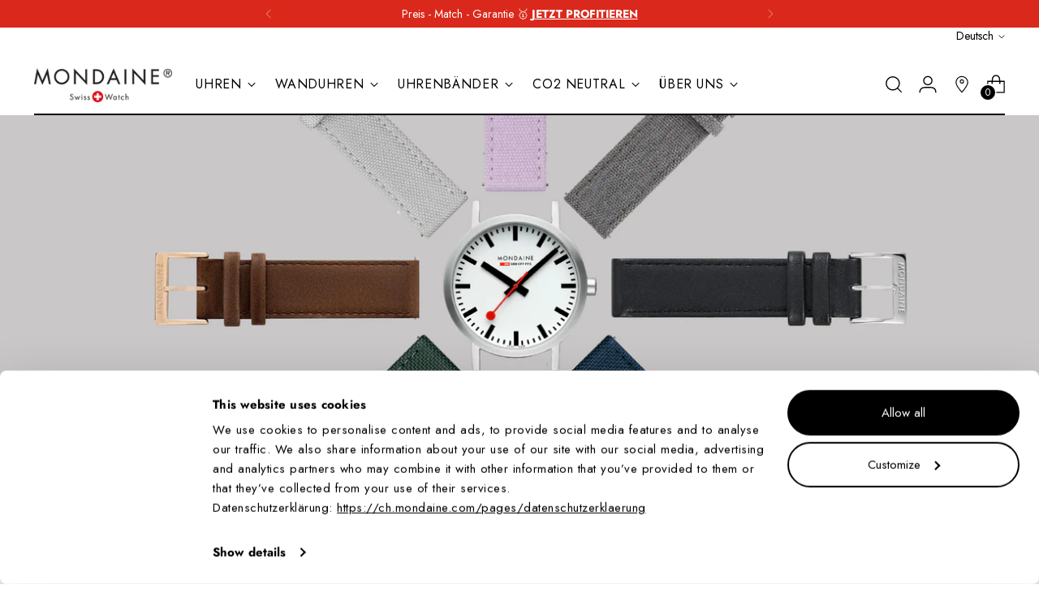

--- FILE ---
content_type: text/html; charset=utf-8
request_url: https://ch.mondaine.com/collections/uhrenbander-mit-bandanstossbreite-12-mm
body_size: 50947
content:
<!doctype html>
<!--
  ___                 ___           ___           ___
       /  /\                     /__/\         /  /\         /  /\
      /  /:/_                    \  \:\       /  /:/        /  /::\
     /  /:/ /\  ___     ___       \  \:\     /  /:/        /  /:/\:\
    /  /:/ /:/ /__/\   /  /\  ___  \  \:\   /  /:/  ___   /  /:/  \:\
   /__/:/ /:/  \  \:\ /  /:/ /__/\  \__\:\ /__/:/  /  /\ /__/:/ \__\:\
   \  \:\/:/    \  \:\  /:/  \  \:\ /  /:/ \  \:\ /  /:/ \  \:\ /  /:/
    \  \::/      \  \:\/:/    \  \:\  /:/   \  \:\  /:/   \  \:\  /:/
     \  \:\       \  \::/      \  \:\/:/     \  \:\/:/     \  \:\/:/
      \  \:\       \__\/        \  \::/       \  \::/       \  \::/
       \__\/                     \__\/         \__\/         \__\/
  --------------------------------------------------------------------
  #  Stiletto v1.8.0
  #  Documentation: https://fluorescent.co/help/stiletto/
  #  Purchase: https://themes.shopify.com/themes/stiletto/
  #  A product by Fluorescent: https://fluorescent.co/
  --------------------------------------------------------------------
-->
<html class="no-js" lang="de" style="--announcement-height: 1px;">
  <head>
    
      <script
        id="Cookiebot"
        src="https://consent.cookiebot.com/uc.js"
        data-cbid="d8533106-f3ac-42e6-b9d2-c2b5e790249b"
        type="text/javascript"
        defer
      ></script>
    

    

    

    

    

    

    
    
      <script type="application/ld+json">
        {
          "@context": "https://schema.org",
          "@type": "ItemList",
          "name": "Uhrenbänder mit Bandanstossbreite 12 mm",
          "numberOfItems": 10,
          "url": "https://ch.mondaine.com/collections/uhrenbander-mit-bandanstossbreite-12-mm",
          "itemListElement": [
            
              {
                "@type": "ListItem",
                "position": 1,
                "url": "https://ch.mondaine.com/products/vegan-grape-leather-12mm-fgm-3112-30q-k"
              },
            
              {
                "@type": "ListItem",
                "position": 2,
                "url": "https://ch.mondaine.com/products/black-vegan-grape-leather-strap-12mm-fgm-3112-20q-k"
              }
            
          ]
        }
      </script>
    

    <script type="application/ld+json">
      {
        "@context": "https://schema.org/",
        "@type": "Store",
        "name": "Mondaine Watch Ltd",
        "url": "https://ch.mondaine.com/",
        "description": "Kostenloser Versand ab CHF 50",
        "image": "https://cdn.shopify.com/s/files/1/0047/4637/9375/files/Mondaine_logo_black_Final_compressed_relative_080.png?v=1738177563",
        "address": {
          "@type": "PostalAddress",
          "addressLocality": "Pfäffikon SZ",
          "addressCountry": "CH"
        },
        "sameAs": [
          "https://www.facebook.com/mondainewatches",
          "https://www.instagram.com/mondaine_watch/",
          "https://www.linkedin.com/company/mondaine-watch",
          "http://www.youtube.com/@Mondainewatch" 
        ]
      }
    </script>

    <meta charset="UTF-8">
    <meta http-equiv="X-UA-Compatible" content="IE=edge,chrome=1">
    <meta name="viewport" content="width=device-width,initial-scale=1">
    
      <meta name="google-site-verification" content="8m9rEZFnIucMvlqFba8N-R6qQqsxN52Gx4eBrs5pK0o" />
    
    <link rel="canonical" href="https://ch.mondaine.com/collections/uhrenbander-mit-bandanstossbreite-12-mm">
    <link rel="preconnect" href="https://cdn.shopify.com" crossorigin><link rel="shortcut icon" href="//ch.mondaine.com/cdn/shop/files/android-chrome-512x512_32x32_240x240_dd179ba2-83ba-4b98-8aa5-272ba0790959.png?crop=center&height=32&v=1738182227&width=32" type="image/png">



    <title>Uhrenbänder mit Bandanstossbreite 12 mm
&ndash; Mondaine Schweiz</title>

    





  
  




<meta name="description" content="Mondaine Schweiz">
<meta property="og:url" content="https://ch.mondaine.com/collections/uhrenbander-mit-bandanstossbreite-12-mm">
<meta property="og:site_name" content="Mondaine Schweiz">
<meta property="og:type" content="website">
<meta property="og:title" content="Uhrenbänder mit Bandanstossbreite 12 mm">
<meta property="og:description" content="Mondaine Schweiz">
<meta property="og:image" content="http://ch.mondaine.com/cdn/shop/collections/Collection_Banners_Mondaine_4cc4b5d7-06d3-40be-9134-d3c74a590ad1.png?v=1697551616">
<meta property="og:image:secure_url" content="https://ch.mondaine.com/cdn/shop/collections/Collection_Banners_Mondaine_4cc4b5d7-06d3-40be-9134-d3c74a590ad1.png?v=1697551616">



<meta name="twitter:title" content="Uhrenbänder mit Bandanstossbreite 12 mm">
<meta name="twitter:description" content="Mondaine Schweiz">
<meta name="twitter:card" content="summary_large_image">
<meta name="twitter:image" content="https://ch.mondaine.com/cdn/shop/collections/Collection_Banners_Mondaine_4cc4b5d7-06d3-40be-9134-d3c74a590ad1.png?v=1697551616">
<meta name="twitter:image:width" content="480">
<meta name="twitter:image:height" content="480">

    <script>
  console.log('Stiletto v1.8.0 by Fluorescent');

  document.documentElement.className = document.documentElement.className.replace('no-js', '');
  if (window.matchMedia(`(prefers-reduced-motion: reduce)`) === true || window.matchMedia(`(prefers-reduced-motion: reduce)`).matches === true) {
    document.documentElement.classList.add('prefers-reduced-motion');
  }

  window.theme = {
    version: 'v1.8.0',
    themeName: 'Stiletto',
    moneyFormat: "CHF  {{amount}}",
    strings: {
      name: "Mondaine Schweiz",
      accessibility: {
        play_video: "Spielen",
        pause_video: "Pause",
        range_lower: "Unter",
        range_upper: "Obere"
      },
      product: {
        no_shipping_rates: "Versandkosten nicht verfügbar",
        country_placeholder: "Land\/Region",
        review: "Eine Rezension schreiben"
      },
      products: {
        product: {
          unavailable: "Nicht verfügbar",
          unitPrice: "Stückpreis",
          unitPriceSeparator: "per",
          sku: "SKU"
        }
      },
      cart: {
        editCartNote: "Auftragsnotizen bearbeiten",
        addCartNote: "Fügen Sie eine Notiz zu Ihrer Bestellung hinzu",
        quantityError: "Sie haben die maximale Anzahl dieses Produktes in Ihrem Warenkorb"
      },
      pagination: {
        viewing: "{{ of }} von {{ total }}",
        products: "produkte",
        results: "Ergebnisse"
      }
    },
    routes: {
      root: "/",
      cart: {
        base: "/cart",
        add: "/cart/add",
        change: "/cart/change",
        update: "/cart/update",
        clear: "/cart/clear",
        // Manual routes until Shopify adds support
        shipping: "/cart/shipping_rates",
      },
      // Manual routes until Shopify adds support
      products: "/products",
      productRecommendations: "/recommendations/products",
      predictive_search_url: '/search/suggest',
    },
    icons: {
      chevron: "\u003cspan class=\"icon icon-new icon-chevron \"\u003e\n  \u003csvg viewBox=\"0 0 24 24\" fill=\"none\" xmlns=\"http:\/\/www.w3.org\/2000\/svg\"\u003e\u003cpath d=\"M1.875 7.438 12 17.563 22.125 7.438\" stroke=\"currentColor\" stroke-width=\"2\"\/\u003e\u003c\/svg\u003e\n\u003c\/span\u003e\n\n",
      close: "\u003cspan class=\"icon icon-new icon-close \"\u003e\n  \u003csvg viewBox=\"0 0 24 24\" fill=\"none\" xmlns=\"http:\/\/www.w3.org\/2000\/svg\"\u003e\u003cpath d=\"M2.66 1.34 2 .68.68 2l.66.66 1.32-1.32zm18.68 21.32.66.66L23.32 22l-.66-.66-1.32 1.32zm1.32-20 .66-.66L22 .68l-.66.66 1.32 1.32zM1.34 21.34.68 22 2 23.32l.66-.66-1.32-1.32zm0-18.68 10 10 1.32-1.32-10-10-1.32 1.32zm11.32 10 10-10-1.32-1.32-10 10 1.32 1.32zm-1.32-1.32-10 10 1.32 1.32 10-10-1.32-1.32zm0 1.32 10 10 1.32-1.32-10-10-1.32 1.32z\" fill=\"currentColor\"\/\u003e\u003c\/svg\u003e\n\u003c\/span\u003e\n\n",
      zoom: "\u003cspan class=\"icon icon-new icon-zoom \"\u003e\n  \u003csvg viewBox=\"0 0 24 24\" fill=\"none\" xmlns=\"http:\/\/www.w3.org\/2000\/svg\"\u003e\u003cpath d=\"M10.3,19.71c5.21,0,9.44-4.23,9.44-9.44S15.51,.83,10.3,.83,.86,5.05,.86,10.27s4.23,9.44,9.44,9.44Z\" fill=\"none\" stroke=\"currentColor\" stroke-linecap=\"round\" stroke-miterlimit=\"10\" stroke-width=\"1.63\"\/\u003e\n          \u003cpath d=\"M5.05,10.27H15.54\" fill=\"none\" stroke=\"currentColor\" stroke-miterlimit=\"10\" stroke-width=\"1.63\"\/\u003e\n          \u003cpath class=\"cross-up\" d=\"M10.3,5.02V15.51\" fill=\"none\" stroke=\"currentColor\" stroke-miterlimit=\"10\" stroke-width=\"1.63\"\/\u003e\n          \u003cpath d=\"M16.92,16.9l6.49,6.49\" fill=\"none\" stroke=\"currentColor\" stroke-miterlimit=\"10\" stroke-width=\"1.63\"\/\u003e\u003c\/svg\u003e\n\u003c\/span\u003e\n\n"
    },
    coreData: {
      n: "Stiletto",
      v: "v1.8.0",
    }
  }

  
</script>

    <style>
  
  @font-face {
  font-family: Jost;
  font-weight: 700;
  font-style: normal;
  font-display: swap;
  src: url("//ch.mondaine.com/cdn/fonts/jost/jost_n7.921dc18c13fa0b0c94c5e2517ffe06139c3615a3.woff2") format("woff2"),
       url("//ch.mondaine.com/cdn/fonts/jost/jost_n7.cbfc16c98c1e195f46c536e775e4e959c5f2f22b.woff") format("woff");
}

  @font-face {
  font-family: Jost;
  font-weight: 400;
  font-style: normal;
  font-display: swap;
  src: url("//ch.mondaine.com/cdn/fonts/jost/jost_n4.d47a1b6347ce4a4c9f437608011273009d91f2b7.woff2") format("woff2"),
       url("//ch.mondaine.com/cdn/fonts/jost/jost_n4.791c46290e672b3f85c3d1c651ef2efa3819eadd.woff") format("woff");
}

  @font-face {
  font-family: Jost;
  font-weight: 400;
  font-style: normal;
  font-display: swap;
  src: url("//ch.mondaine.com/cdn/fonts/jost/jost_n4.d47a1b6347ce4a4c9f437608011273009d91f2b7.woff2") format("woff2"),
       url("//ch.mondaine.com/cdn/fonts/jost/jost_n4.791c46290e672b3f85c3d1c651ef2efa3819eadd.woff") format("woff");
}

  @font-face {
  font-family: Jost;
  font-weight: 700;
  font-style: normal;
  font-display: swap;
  src: url("//ch.mondaine.com/cdn/fonts/jost/jost_n7.921dc18c13fa0b0c94c5e2517ffe06139c3615a3.woff2") format("woff2"),
       url("//ch.mondaine.com/cdn/fonts/jost/jost_n7.cbfc16c98c1e195f46c536e775e4e959c5f2f22b.woff") format("woff");
}

  @font-face {
  font-family: Jost;
  font-weight: 400;
  font-style: italic;
  font-display: swap;
  src: url("//ch.mondaine.com/cdn/fonts/jost/jost_i4.b690098389649750ada222b9763d55796c5283a5.woff2") format("woff2"),
       url("//ch.mondaine.com/cdn/fonts/jost/jost_i4.fd766415a47e50b9e391ae7ec04e2ae25e7e28b0.woff") format("woff");
}

  @font-face {
  font-family: Jost;
  font-weight: 700;
  font-style: italic;
  font-display: swap;
  src: url("//ch.mondaine.com/cdn/fonts/jost/jost_i7.d8201b854e41e19d7ed9b1a31fe4fe71deea6d3f.woff2") format("woff2"),
       url("//ch.mondaine.com/cdn/fonts/jost/jost_i7.eae515c34e26b6c853efddc3fc0c552e0de63757.woff") format("woff");
}

  @font-face {
  font-family: Jost;
  font-weight: 400;
  font-style: normal;
  font-display: swap;
  src: url("//ch.mondaine.com/cdn/fonts/jost/jost_n4.d47a1b6347ce4a4c9f437608011273009d91f2b7.woff2") format("woff2"),
       url("//ch.mondaine.com/cdn/fonts/jost/jost_n4.791c46290e672b3f85c3d1c651ef2efa3819eadd.woff") format("woff");
}


  :root {
    --color-text: #111111;
    --color-text-8-percent: rgba(17, 17, 17, 0.08);  
    --color-text-alpha: rgba(17, 17, 17, 0.35);
    --color-text-meta: rgba(17, 17, 17, 0.6);
    --color-text-link: #000000;
    --color-text-error: #D02F2E;
    --color-text-success: #478947;

    --color-background: #ffffff;
    --color-background-semi-transparent-80: rgba(255, 255, 255, 0.8);
    --color-background-semi-transparent-90: rgba(255, 255, 255, 0.9);

    --color-background-transparent: rgba(255, 255, 255, 0);
    --color-border: #aaaaaa;
    --color-border-meta: rgba(170, 170, 170, 0.6);
    --color-overlay: rgba(0, 0, 0, 0.7);

    --color-background-meta: #f5f5f5;
    --color-background-meta-alpha: rgba(245, 245, 245, 0.6);
    --color-background-darker-meta: #e8e8e8;
    --color-background-darker-meta-alpha: rgba(232, 232, 232, 0.6);
    --color-background-placeholder: #e8e8e8;
    --color-background-placeholder-lighter: #f0f0f0;
    --color-foreground-placeholder: rgba(17, 17, 17, 0.4);

    --color-border-input: #aaaaaa;
    --color-border-input-alpha: rgba(170, 170, 170, 0.25);
    --color-text-input: #111111;
    --color-text-input-alpha: rgba(17, 17, 17, 0.04);

    --color-text-button: #ffffff;

    --color-background-button: #111111;
    --color-background-button-alpha: rgba(17, 17, 17, 0.6);
    --color-background-outline-button-alpha: rgba(17, 17, 17, 0.1);
    --color-background-button-hover: #444444;

    --color-icon: rgba(17, 17, 17, 0.4);
    --color-icon-darker: rgba(17, 17, 17, 0.6);

    --color-text-sale-badge: #C31818;
    --color-background-sold-badge: #414141;
    --color-text-sold-badge: #ffffff;

    --color-text-header: #000000;
    --color-text-header-half-transparent: rgba(0, 0, 0, 0.5);

    --color-background-header: #ffffff;
    --color-background-header-transparent: rgba(255, 255, 255, 0);
    --color-icon-header: #000000;
    --color-shadow-header: rgba(0, 0, 0, 0.15);

    --color-background-footer: #000000;
    --color-text-footer: #ffffff;
    --color-text-footer-subdued: rgba(255, 255, 255, 0.7);

    --color-products-sale-price: #C31818;
    --color-products-rating-star: #000000;

    --color-products-stock-good: #3C9342;
    --color-products-stock-medium: #A77A06;
    --color-products-stock-bad: #A70100;
    --color-products-stock-bad: #A70100;

    --font-logo: Helvetica, Arial, sans-serif;
    --font-logo-weight: 400;
    --font-logo-style: normal;
    --logo-text-transform: uppercase;
    --logo-letter-spacing: 0.0em;

    --font-heading: Jost, sans-serif;
    --font-heading-weight: 700;
    --font-heading-style: normal;
    --font-heading-text-transform: uppercase;
    --font-heading-base-letter-spacing: 0.05em;
    --font-heading-base-size: 44px;

    --font-body: Jost, sans-serif;
    --font-body-weight: 400;
    --font-body-style: normal;
    --font-body-italic: italic;
    --font-body-bold-weight: 700;
    --font-body-base-letter-spacing: 0.0em;
    --font-body-base-size: 18px;

    /* Typography */
    --line-height-heading: 1.1;
    --line-height-subheading: 1.33;
    --line-height-body: 1.5;

    --logo-font-size: 
clamp(1.8375rem, 1.5111878453038674rem + 1.3922651933701657vw, 2.625rem)
;

    --font-size-navigation-base: 16px;
    --font-navigation-base-letter-spacing: 0.04em;
    --font-navigation-base-text-transform: uppercase;
    --font-navigation: Jost, sans-serif;
    --font-navigation-weight: 400;
    --font-navigation-style: normal;

    --font-size-heading-display-1: 
clamp(3.3rem, 2.958149171270718rem + 1.4585635359116023vw, 4.125rem)
;
    --font-size-heading-display-2: 
clamp(2.9326rem, 2.6288085635359115rem + 1.2961767955801107vw, 3.66575rem)
;
    --font-size-heading-display-3: 
clamp(2.56652rem, 2.300651215469613rem + 1.1343734806629835vw, 3.20815rem)
;
    --font-size-heading-1-base: 
clamp(2.2rem, 1.972099447513812rem + 0.9723756906077349vw, 2.75rem)
;
    --font-size-heading-2-base: 
clamp(1.925rem, 1.7255870165745857rem + 0.850828729281768vw, 2.40625rem)
;
    --font-size-heading-3-base: 
clamp(1.65rem, 1.479074585635359rem + 0.7292817679558011vw, 2.0625rem)
;
    --font-size-heading-4-base: 
clamp(1.2826rem, 1.1497339779005524rem + 0.5668950276243094vw, 1.60325rem)
;
    --font-size-heading-5-base: 
clamp(1.1rem, 0.986049723756906rem + 0.4861878453038674vw, 1.375rem)
;
    --font-size-heading-6-base: 
clamp(0.9152rem, 0.8203933701657459rem + 0.4045082872928177vw, 1.144rem)
;
    --font-size-body-400: 
clamp(1.7805375rem, 1.7417063535911603rem + 0.16567955801104972vw, 1.87425rem)
;
    --font-size-body-350: 
clamp(1.66190625rem, 1.6256622928176796rem + 0.15464088397790055vw, 1.749375rem)
;
    --font-size-body-300: 
clamp(1.543275rem, 1.5096182320441989rem + 0.14360220994475137vw, 1.6245rem)
;
    --font-size-body-250: 
clamp(1.42464375rem, 1.3935741712707181rem + 0.1325635359116022vw, 1.499625rem)
;
    --font-size-body-200: 
clamp(1.3060125rem, 1.2775301104972376rem + 0.12152486187845303vw, 1.37475rem)
;
    --font-size-body-150: 
clamp(1.18738125rem, 1.161486049723757rem + 0.11048618784530388vw, 1.249875rem)
;
    --font-size-body-100: 
clamp(1.06875rem, 1.0454419889502762rem + 0.0994475138121547vw, 1.125rem)
;
    --font-size-body-75: 
clamp(0.94905rem, 0.9283524861878453rem + 0.08830939226519337vw, 0.999rem)
;
    --font-size-body-60: 
clamp(0.87872625rem, 0.8595624033149172rem + 0.0817657458563536vw, 0.924975rem)
;
    --font-size-body-50: 
clamp(0.83041875rem, 0.8123084254143647rem + 0.0772707182320442vw, 0.874125rem)
;
    --font-size-body-25: 
clamp(0.7716375rem, 0.7548091160220994rem + 0.07180110497237568vw, 0.81225rem)
;
    --font-size-body-20: 
clamp(0.7117875rem, 0.6962643646408839rem + 0.06623204419889503vw, 0.74925rem)
;

    /* Buttons */
    
      --button-padding-multiplier: 1;
      --font-size-button: var(--font-size-body-50);
      --font-size-button-x-small: var(--font-size-body-25);
    

    --font-button-text-transform: uppercase;
    --button-letter-spacing: 0.05em;
    --line-height-button: 1.45;

    /* Product badges */
    
      --font-size-product-badge: var(--font-size-body-20);
    

    --font-product-badge-text-transform: uppercase;

    /* Product listing titles */
    
      --font-size-listing-title: var(--font-size-body-60);
    

    --font-product-listing-title-text-transform: uppercase;
    --font-product-listing-title-base-letter-spacing: 0.05em;

    /* Shopify pay specific */
    --payment-terms-background-color: #f5f5f5;
  }

  @supports not (font-size: clamp(10px, 3.3vw, 20px)) {
    :root {
      --logo-font-size: 
2.23125rem
;
      --font-size-heading-display-1: 
3.7125rem
;
      --font-size-heading-display-2: 
3.299175rem
;
      --font-size-heading-display-3: 
2.887335rem
;
      --font-size-heading-1-base: 
2.475rem
;
      --font-size-heading-2-base: 
2.165625rem
;
      --font-size-heading-3-base: 
1.85625rem
;
      --font-size-heading-4-base: 
1.442925rem
;
      --font-size-heading-5-base: 
1.2375rem
;
      --font-size-heading-6-base: 
1.0296rem
;
      --font-size-body-400: 
1.82739375rem
;
      --font-size-body-350: 
1.705640625rem
;
      --font-size-body-300: 
1.5838875rem
;
      --font-size-body-250: 
1.462134375rem
;
      --font-size-body-200: 
1.34038125rem
;
      --font-size-body-150: 
1.218628125rem
;
      --font-size-body-100: 
1.096875rem
;
      --font-size-body-75: 
0.974025rem
;
      --font-size-body-60: 
0.901850625rem
;
      --font-size-body-50: 
0.852271875rem
;
      --font-size-body-25: 
0.79194375rem
;
      --font-size-body-20: 
0.73051875rem
;
    }
  }.product-badge[data-handle="zusatzarmband"]{
        color: #d50000;
      }
    
.product-badge[data-handle="bestseller"]{
        color: #aaaaaa;
      }
    
.product-badge[data-handle="neu"]{
        color: #111111;
      }
    
.product-badge[data-handle="sale"]{
        color: #A70100;
      }
    
</style>

<script>
  flu = window.flu || {};
  flu.chunks = {
    photoswipe: "//ch.mondaine.com/cdn/shop/t/317/assets/photoswipe-chunk.js?v=94634968582287311471753441631",
    swiper: "//ch.mondaine.com/cdn/shop/t/317/assets/swiper-chunk.js?v=138875569360253309071753441652",
    nouislider: "//ch.mondaine.com/cdn/shop/t/317/assets/nouislider-chunk.js?v=39418601648896118051753441630",
    polyfillInert: "//ch.mondaine.com/cdn/shop/t/317/assets/polyfill-inert-chunk.js?v=9775187524458939151753441632",
    polyfillResizeObserver: "//ch.mondaine.com/cdn/shop/t/317/assets/polyfill-resize-observer-chunk.js?v=49253094118087005231753441634",
  };
</script>





  <script type="module" src="//ch.mondaine.com/cdn/shop/t/317/assets/theme.min.js?v=121629006313823155441765799003"></script>








  <script src="https://a.klaviyo.com/media/js/onsite/onsite.js"></script>
<script>
    var klaviyo = klaviyo || [];
    klaviyo.init({
        account: "P76hxn",
        
        platform: "shopify"
    });
    klaviyo.enable("backinstock",{ 
    trigger: {
        product_page_text: "Benachrichtige mich, wenn es verfügbar ist",
        product_page_class: "btn",
        product_page_text_align: "left",
        product_page_margin: "0px",
        replace_anchor: true
    },
    modal: {
        headline: "{product_name}",
        body_content: "Melde dich jetzt für eine automatische Benachrichtigung an.",
        email_field_label: "Email",
        button_label: "Benachrichtige mich, wenn es verfügbar ist",
        subscription_success_label: "Deine Benachrichtigung wurde registriert.",
        newsletter_subscribe_label: "Melde dich jetzt an und erhalte exklusive Angebote!",
        footer_content: '',
        drop_background_color: "#000",
        background_color: "#fff",
        text_color: "#222",
        button_text_color: "#fff",
        button_background_color: "#000",
        close_button_color: "#ccc",
        error_background_color: "#fcd6d7",
        error_text_color: "#C72E2F",
        success_background_color: "#d3efcd",
        success_text_color: "#1B9500"
    }
    });
</script>


<meta name="viewport" content="width=device-width,initial-scale=1">
<script defer>
  var defineVH = function () {
    document.documentElement.style.setProperty('--vh', window.innerHeight * 0.01 + 'px');
  };
  window.addEventListener('resize', defineVH);
  window.addEventListener('orientationchange', defineVH);
  defineVH();
</script>

<link href="//ch.mondaine.com/cdn/shop/t/317/assets/theme.css?v=130002062463390568831753441658" rel="stylesheet" type="text/css" media="all" />
<link href="//ch.mondaine.com/cdn/shop/t/317/assets/custom.css?v=143366488374357785071753441622" rel="stylesheet" type="text/css" media="all" />
<script>window.performance && window.performance.mark && window.performance.mark('shopify.content_for_header.start');</script><meta name="google-site-verification" content="-Z1VUHyUs1DATl7mBhbt9njvpKp6hUQyxoNEZck-1YY">
<meta id="shopify-digital-wallet" name="shopify-digital-wallet" content="/4746379375/digital_wallets/dialog">
<meta name="shopify-checkout-api-token" content="c6aec81f961cdb6457ae20e68081672a">
<meta id="in-context-paypal-metadata" data-shop-id="4746379375" data-venmo-supported="false" data-environment="production" data-locale="de_DE" data-paypal-v4="true" data-currency="CHF">
<link rel="alternate" type="application/atom+xml" title="Feed" href="/collections/uhrenbander-mit-bandanstossbreite-12-mm.atom" />
<link rel="alternate" hreflang="x-default" href="https://ch.mondaine.com/collections/uhrenbander-mit-bandanstossbreite-12-mm">
<link rel="alternate" hreflang="de-CH" href="https://ch.mondaine.com/collections/uhrenbander-mit-bandanstossbreite-12-mm">
<link rel="alternate" hreflang="en-CH" href="https://ch.mondaine.com/en/collections/uhrenbander-mit-bandanstossbreite-12-mm">
<link rel="alternate" type="application/json+oembed" href="https://ch.mondaine.com/collections/uhrenbander-mit-bandanstossbreite-12-mm.oembed">
<script async="async" src="/checkouts/internal/preloads.js?locale=de-CH"></script>
<script id="shopify-features" type="application/json">{"accessToken":"c6aec81f961cdb6457ae20e68081672a","betas":["rich-media-storefront-analytics"],"domain":"ch.mondaine.com","predictiveSearch":true,"shopId":4746379375,"locale":"de"}</script>
<script>var Shopify = Shopify || {};
Shopify.shop = "mondaine-switzerland.myshopify.com";
Shopify.locale = "de";
Shopify.currency = {"active":"CHF","rate":"1.0"};
Shopify.country = "CH";
Shopify.theme = {"name":"LIVE","id":184419352950,"schema_name":"Stiletto","schema_version":"1.8.0","theme_store_id":null,"role":"main"};
Shopify.theme.handle = "null";
Shopify.theme.style = {"id":null,"handle":null};
Shopify.cdnHost = "ch.mondaine.com/cdn";
Shopify.routes = Shopify.routes || {};
Shopify.routes.root = "/";</script>
<script type="module">!function(o){(o.Shopify=o.Shopify||{}).modules=!0}(window);</script>
<script>!function(o){function n(){var o=[];function n(){o.push(Array.prototype.slice.apply(arguments))}return n.q=o,n}var t=o.Shopify=o.Shopify||{};t.loadFeatures=n(),t.autoloadFeatures=n()}(window);</script>
<script id="shop-js-analytics" type="application/json">{"pageType":"collection"}</script>
<script defer="defer" async type="module" src="//ch.mondaine.com/cdn/shopifycloud/shop-js/modules/v2/client.init-shop-cart-sync_e98Ab_XN.de.esm.js"></script>
<script defer="defer" async type="module" src="//ch.mondaine.com/cdn/shopifycloud/shop-js/modules/v2/chunk.common_Pcw9EP95.esm.js"></script>
<script defer="defer" async type="module" src="//ch.mondaine.com/cdn/shopifycloud/shop-js/modules/v2/chunk.modal_CzmY4ZhL.esm.js"></script>
<script type="module">
  await import("//ch.mondaine.com/cdn/shopifycloud/shop-js/modules/v2/client.init-shop-cart-sync_e98Ab_XN.de.esm.js");
await import("//ch.mondaine.com/cdn/shopifycloud/shop-js/modules/v2/chunk.common_Pcw9EP95.esm.js");
await import("//ch.mondaine.com/cdn/shopifycloud/shop-js/modules/v2/chunk.modal_CzmY4ZhL.esm.js");

  window.Shopify.SignInWithShop?.initShopCartSync?.({"fedCMEnabled":true,"windoidEnabled":true});

</script>
<script>(function() {
  var isLoaded = false;
  function asyncLoad() {
    if (isLoaded) return;
    isLoaded = true;
    var urls = ["https:\/\/d33a6lvgbd0fej.cloudfront.net\/script_tag\/secomapp.scripttag.js?shop=mondaine-switzerland.myshopify.com","https:\/\/admin.revenuehunt.com\/embed.js?shop=mondaine-switzerland.myshopify.com"];
    for (var i = 0; i < urls.length; i++) {
      var s = document.createElement('script');
      s.type = 'text/javascript';
      s.async = true;
      s.src = urls[i];
      var x = document.getElementsByTagName('script')[0];
      x.parentNode.insertBefore(s, x);
    }
  };
  if(window.attachEvent) {
    window.attachEvent('onload', asyncLoad);
  } else {
    window.addEventListener('load', asyncLoad, false);
  }
})();</script>
<script id="__st">var __st={"a":4746379375,"offset":3600,"reqid":"d10341d9-e33c-4237-9b4c-089dac88bdfb-1769409522","pageurl":"ch.mondaine.com\/collections\/uhrenbander-mit-bandanstossbreite-12-mm","u":"625c2f583d5a","p":"collection","rtyp":"collection","rid":285040967820};</script>
<script>window.ShopifyPaypalV4VisibilityTracking = true;</script>
<script id="captcha-bootstrap">!function(){'use strict';const t='contact',e='account',n='new_comment',o=[[t,t],['blogs',n],['comments',n],[t,'customer']],c=[[e,'customer_login'],[e,'guest_login'],[e,'recover_customer_password'],[e,'create_customer']],r=t=>t.map((([t,e])=>`form[action*='/${t}']:not([data-nocaptcha='true']) input[name='form_type'][value='${e}']`)).join(','),a=t=>()=>t?[...document.querySelectorAll(t)].map((t=>t.form)):[];function s(){const t=[...o],e=r(t);return a(e)}const i='password',u='form_key',d=['recaptcha-v3-token','g-recaptcha-response','h-captcha-response',i],f=()=>{try{return window.sessionStorage}catch{return}},m='__shopify_v',_=t=>t.elements[u];function p(t,e,n=!1){try{const o=window.sessionStorage,c=JSON.parse(o.getItem(e)),{data:r}=function(t){const{data:e,action:n}=t;return t[m]||n?{data:e,action:n}:{data:t,action:n}}(c);for(const[e,n]of Object.entries(r))t.elements[e]&&(t.elements[e].value=n);n&&o.removeItem(e)}catch(o){console.error('form repopulation failed',{error:o})}}const l='form_type',E='cptcha';function T(t){t.dataset[E]=!0}const w=window,h=w.document,L='Shopify',v='ce_forms',y='captcha';let A=!1;((t,e)=>{const n=(g='f06e6c50-85a8-45c8-87d0-21a2b65856fe',I='https://cdn.shopify.com/shopifycloud/storefront-forms-hcaptcha/ce_storefront_forms_captcha_hcaptcha.v1.5.2.iife.js',D={infoText:'Durch hCaptcha geschützt',privacyText:'Datenschutz',termsText:'Allgemeine Geschäftsbedingungen'},(t,e,n)=>{const o=w[L][v],c=o.bindForm;if(c)return c(t,g,e,D).then(n);var r;o.q.push([[t,g,e,D],n]),r=I,A||(h.body.append(Object.assign(h.createElement('script'),{id:'captcha-provider',async:!0,src:r})),A=!0)});var g,I,D;w[L]=w[L]||{},w[L][v]=w[L][v]||{},w[L][v].q=[],w[L][y]=w[L][y]||{},w[L][y].protect=function(t,e){n(t,void 0,e),T(t)},Object.freeze(w[L][y]),function(t,e,n,w,h,L){const[v,y,A,g]=function(t,e,n){const i=e?o:[],u=t?c:[],d=[...i,...u],f=r(d),m=r(i),_=r(d.filter((([t,e])=>n.includes(e))));return[a(f),a(m),a(_),s()]}(w,h,L),I=t=>{const e=t.target;return e instanceof HTMLFormElement?e:e&&e.form},D=t=>v().includes(t);t.addEventListener('submit',(t=>{const e=I(t);if(!e)return;const n=D(e)&&!e.dataset.hcaptchaBound&&!e.dataset.recaptchaBound,o=_(e),c=g().includes(e)&&(!o||!o.value);(n||c)&&t.preventDefault(),c&&!n&&(function(t){try{if(!f())return;!function(t){const e=f();if(!e)return;const n=_(t);if(!n)return;const o=n.value;o&&e.removeItem(o)}(t);const e=Array.from(Array(32),(()=>Math.random().toString(36)[2])).join('');!function(t,e){_(t)||t.append(Object.assign(document.createElement('input'),{type:'hidden',name:u})),t.elements[u].value=e}(t,e),function(t,e){const n=f();if(!n)return;const o=[...t.querySelectorAll(`input[type='${i}']`)].map((({name:t})=>t)),c=[...d,...o],r={};for(const[a,s]of new FormData(t).entries())c.includes(a)||(r[a]=s);n.setItem(e,JSON.stringify({[m]:1,action:t.action,data:r}))}(t,e)}catch(e){console.error('failed to persist form',e)}}(e),e.submit())}));const S=(t,e)=>{t&&!t.dataset[E]&&(n(t,e.some((e=>e===t))),T(t))};for(const o of['focusin','change'])t.addEventListener(o,(t=>{const e=I(t);D(e)&&S(e,y())}));const B=e.get('form_key'),M=e.get(l),P=B&&M;t.addEventListener('DOMContentLoaded',(()=>{const t=y();if(P)for(const e of t)e.elements[l].value===M&&p(e,B);[...new Set([...A(),...v().filter((t=>'true'===t.dataset.shopifyCaptcha))])].forEach((e=>S(e,t)))}))}(h,new URLSearchParams(w.location.search),n,t,e,['guest_login'])})(!0,!0)}();</script>
<script integrity="sha256-4kQ18oKyAcykRKYeNunJcIwy7WH5gtpwJnB7kiuLZ1E=" data-source-attribution="shopify.loadfeatures" defer="defer" src="//ch.mondaine.com/cdn/shopifycloud/storefront/assets/storefront/load_feature-a0a9edcb.js" crossorigin="anonymous"></script>
<script data-source-attribution="shopify.dynamic_checkout.dynamic.init">var Shopify=Shopify||{};Shopify.PaymentButton=Shopify.PaymentButton||{isStorefrontPortableWallets:!0,init:function(){window.Shopify.PaymentButton.init=function(){};var t=document.createElement("script");t.src="https://ch.mondaine.com/cdn/shopifycloud/portable-wallets/latest/portable-wallets.de.js",t.type="module",document.head.appendChild(t)}};
</script>
<script data-source-attribution="shopify.dynamic_checkout.buyer_consent">
  function portableWalletsHideBuyerConsent(e){var t=document.getElementById("shopify-buyer-consent"),n=document.getElementById("shopify-subscription-policy-button");t&&n&&(t.classList.add("hidden"),t.setAttribute("aria-hidden","true"),n.removeEventListener("click",e))}function portableWalletsShowBuyerConsent(e){var t=document.getElementById("shopify-buyer-consent"),n=document.getElementById("shopify-subscription-policy-button");t&&n&&(t.classList.remove("hidden"),t.removeAttribute("aria-hidden"),n.addEventListener("click",e))}window.Shopify?.PaymentButton&&(window.Shopify.PaymentButton.hideBuyerConsent=portableWalletsHideBuyerConsent,window.Shopify.PaymentButton.showBuyerConsent=portableWalletsShowBuyerConsent);
</script>
<script data-source-attribution="shopify.dynamic_checkout.cart.bootstrap">document.addEventListener("DOMContentLoaded",(function(){function t(){return document.querySelector("shopify-accelerated-checkout-cart, shopify-accelerated-checkout")}if(t())Shopify.PaymentButton.init();else{new MutationObserver((function(e,n){t()&&(Shopify.PaymentButton.init(),n.disconnect())})).observe(document.body,{childList:!0,subtree:!0})}}));
</script>
<link id="shopify-accelerated-checkout-styles" rel="stylesheet" media="screen" href="https://ch.mondaine.com/cdn/shopifycloud/portable-wallets/latest/accelerated-checkout-backwards-compat.css" crossorigin="anonymous">
<style id="shopify-accelerated-checkout-cart">
        #shopify-buyer-consent {
  margin-top: 1em;
  display: inline-block;
  width: 100%;
}

#shopify-buyer-consent.hidden {
  display: none;
}

#shopify-subscription-policy-button {
  background: none;
  border: none;
  padding: 0;
  text-decoration: underline;
  font-size: inherit;
  cursor: pointer;
}

#shopify-subscription-policy-button::before {
  box-shadow: none;
}

      </style>

<script>window.performance && window.performance.mark && window.performance.mark('shopify.content_for_header.end');</script>

    

    
      <script>
function feedback() {
  const p = window.Shopify.customerPrivacy;
  console.log(`Tracking ${p.userCanBeTracked() ? "en" : "dis"}abled`);
}
window.Shopify.loadFeatures(
  [
    {
      name: "consent-tracking-api",
      version: "0.1",
    },
  ],
  function (error) {
    if (error) throw error;
    if ("Cookiebot" in window)
      window.Shopify.customerPrivacy.setTrackingConsent({
        "analytics": false,
        "marketing": false,
        "preferences": false,
        "sale_of_data": false,
      }, () => console.log("Awaiting consent")
    );
  }
);

window.addEventListener("CookiebotOnConsentReady", function () {
  const C = Cookiebot.consent,
      existConsentShopify = setInterval(function () {
        if (window.Shopify.customerPrivacy) {
          clearInterval(existConsentShopify);
          window.Shopify.customerPrivacy.setTrackingConsent({
            "analytics": C["statistics"],
            "marketing": C["marketing"],
            "preferences": C["preferences"],
            "sale_of_data": C["marketing"],
          }, () => console.log("Consent captured"))
        }
      }, 100);
});
</script>
    

    
  <!-- BEGIN app block: shopify://apps/analyzify-ga4-ads-tracking/blocks/app-embed/69637cfd-dd6f-4511-aa97-7037cfb5515c -->

<!-- BEGIN app snippet: analyzify-settings-v3 --><script type="text/javascript">
  console.log("analyzify-settings is running ")

  const customerData = 
  
  { 
    type: 'visitor' 
  }
  ;

    window.dataLayer = window.dataLayer || [];
    window.analyzify = window.analyzify || [];

    let conversion_id = '';
    const conversionIdMetaField = "659221301";
    
    if (typeof conversionIdMetaField === 'string' && conversionIdMetaField !== '' && conversionIdMetaField !== 'null') {
      const aw = conversionIdMetaField.slice(0, 3);
    
      if (aw === 'AW-' || aw === 'aw-') {
        conversion_id = conversionIdMetaField;
      } else {
        conversion_id = `AW-${conversionIdMetaField}`;
      }
    }
    window.analyzify = {
      properties:{
        GTM:{
          status: ("true" == "true"),
          id: "GTM-N93MVPV",
        },
        GADS: {
          id: conversion_id,
          feed_region: "CH",
          product_id_format: "google_product_id_",
          tracking: ("active" == "active" && conversion_id != ""),
          remarketing: ("not_active" == "active"),
          conversions: {
            view_item:{
              status: "",
              value: "wGIBCKDtp6IZELXWq7oC",
            },
            add_to_cart:{
              status: "",
              value: "goFGCJrtp6IZELXWq7oC",
            },
            view_cart:{
              status: "",
              value: "",
            },
            begin_checkout:{
              status: "",
              value: "6yUPCJ3tp6IZELXWq7oC",
            },
          }
        },
        GA4:{
          tracking: ("active" == "active" && "G-WXJNKJ4CFJ" != "null" && "G-WXJNKJ4CFJ" != ""),
          id: "G-WXJNKJ4CFJ"
        },
        X:{
          tracking: ("not_active" == 'active' && "" != 'null' && "" != ""),
          id:"",
          events:{
            page_view: "",
            add_to_cart: "",
            begin_checkout: "",
            search: ""
          }
        },
        BING:{
          tracking: ("not_active" == 'active' && "null" != 'null' && "null" != ""),
          id: "null"
        },
        FACEBOOK:{
          tracking: ("not_active" == 'active' && "" != 'null' && "" != ""),
          id: ""
        },
        PINTEREST:{
          tracking: ("not_active" == 'active' && "" != 'null' && "" != ""),
          id: ""
        },
        CRITEO:{
          tracking: ("not_active" == 'active' && "" != 'null' && "" != ""),
          id: ""
        },
        CLARITY:{
          tracking: ("not_active" == 'active' && "" != 'null' && "" != ""),
          id: ""
        },
        HOTJAR:{
          tracking: ("not_active" == 'active' && "" != 'null' && "" != ""),
          id: ""
        },
        KLAVIYO:{
          tracking: ("not_active" == 'active' && "" != 'null' && "" != ""),
          id: ""
        },
      },
      send_unhashed_email: ("false" === "true"), // Set this to true if you would like to collect unhashed email address of logged in users.
      g_feed_region: "CH", // Change this if your Google Ads feed is in another region
      logging: ("false" === "true"), // Enable this to see Analyzify logs in console
      integration_method: "advanced",
    };

     window.analyzify.custom_classes = "delete:addtocart_btn_attributes:type:submit";
     window.analyzify.gdpr_compliance = true;
     window.analyzify.cookiebot_status = "";
     window.analyzify.cookiebot_id = "d8533106-f3ac-42e6-b9d2-c2b5e790249b";
     window.analyzify.blockingmode = true;
     window.analyzify.shopify_customer = customerData

    window.analyzify.shopify_template = 'collection';
    window.analyzify.debug = "false";
    window.analyzify.op_cart_data_collection = false;
  window.analyzify.detectedCart = {"note":null,"attributes":{},"original_total_price":0,"total_price":0,"total_discount":0,"total_weight":0.0,"item_count":0,"items":[],"requires_shipping":false,"currency":"CHF","items_subtotal_price":0,"cart_level_discount_applications":[],"checkout_charge_amount":0};
  window.analyzify.content_type =  "Collection";

  
    window.analyzify.collection = {
      products: [{"id":7233990099084,"title":"Veganes Traubenleder Armband, 12 mm","handle":"vegan-grape-leather-12mm-fgm-3112-30q-k","description":"\u003ch1\u003eBeschreibung\u003c\/h1\u003e\n\u003cp\u003ePasst an jede Uhr mit 12 mm Bandanstoss\u003c\/p\u003e\n\u003ch1\u003eMehr\u003c\/h1\u003e\n\u003cul\u003e\n\u003cli\u003eRotes Veganes Traubenleder\u003c\/li\u003e\n\u003cli\u003eBeige Innenfutter\u003c\/li\u003e\n\u003cli\u003epolierte Schnalle\u003c\/li\u003e\n\u003cli\u003e12 mm\u003c\/li\u003e\n\u003c\/ul\u003e\n\u003cdiv id=\"gtx-trans\" style=\"position: absolute; left: 284px; top: 55.5938px;\"\u003e\n\u003cdiv class=\"gtx-trans-icon\"\u003e\u003c\/div\u003e\n\u003c\/div\u003e","published_at":"2023-01-24T13:25:00+01:00","created_at":"2023-01-23T16:11:02+01:00","vendor":"Mondaine","type":"Strap","tags":["Armband_Veganes Traubenleder","Armbandfarbe_Rot","Bandanstoss_12 mm","Preis_Unter CHF 200","Schnalle_Edelstahl poliert","singlesday","Strap","Vegan_Kollektion"],"price":3900,"price_min":3900,"price_max":3900,"available":true,"price_varies":false,"compare_at_price":null,"compare_at_price_min":0,"compare_at_price_max":0,"compare_at_price_varies":false,"variants":[{"id":41255038845068,"title":"Default Title","option1":"Default Title","option2":null,"option3":null,"sku":"FGM.3112.30Q.K","requires_shipping":true,"taxable":true,"featured_image":null,"available":true,"name":"Veganes Traubenleder Armband, 12 mm","public_title":null,"options":["Default Title"],"price":3900,"weight":175,"compare_at_price":null,"inventory_management":"shopify","barcode":"7611382633347","requires_selling_plan":false,"selling_plan_allocations":[],"quantity_rule":{"min":1,"max":null,"increment":1}}],"images":["\/\/ch.mondaine.com\/cdn\/shop\/products\/FG3112.30Q-STS-1080px-_2022_5a47b486-9e24-48c9-8183-3735e8867ae9.jpg?v=1715975345"],"featured_image":"\/\/ch.mondaine.com\/cdn\/shop\/products\/FG3112.30Q-STS-1080px-_2022_5a47b486-9e24-48c9-8183-3735e8867ae9.jpg?v=1715975345","options":["Title"],"media":[{"alt":null,"id":23766338044044,"position":1,"preview_image":{"aspect_ratio":1.0,"height":1080,"width":1080,"src":"\/\/ch.mondaine.com\/cdn\/shop\/products\/FG3112.30Q-STS-1080px-_2022_5a47b486-9e24-48c9-8183-3735e8867ae9.jpg?v=1715975345"},"aspect_ratio":1.0,"height":1080,"media_type":"image","src":"\/\/ch.mondaine.com\/cdn\/shop\/products\/FG3112.30Q-STS-1080px-_2022_5a47b486-9e24-48c9-8183-3735e8867ae9.jpg?v=1715975345","width":1080}],"requires_selling_plan":false,"selling_plan_groups":[],"content":"\u003ch1\u003eBeschreibung\u003c\/h1\u003e\n\u003cp\u003ePasst an jede Uhr mit 12 mm Bandanstoss\u003c\/p\u003e\n\u003ch1\u003eMehr\u003c\/h1\u003e\n\u003cul\u003e\n\u003cli\u003eRotes Veganes Traubenleder\u003c\/li\u003e\n\u003cli\u003eBeige Innenfutter\u003c\/li\u003e\n\u003cli\u003epolierte Schnalle\u003c\/li\u003e\n\u003cli\u003e12 mm\u003c\/li\u003e\n\u003c\/ul\u003e\n\u003cdiv id=\"gtx-trans\" style=\"position: absolute; left: 284px; top: 55.5938px;\"\u003e\n\u003cdiv class=\"gtx-trans-icon\"\u003e\u003c\/div\u003e\n\u003c\/div\u003e"},{"id":7233990033548,"title":"Schwarzes Veganes Traubenleder Armband, 12 mm","handle":"black-vegan-grape-leather-strap-12mm-fgm-3112-20q-k","description":"\u003ch1\u003eBeschreibung\u003c\/h1\u003e\n\u003cp\u003ePasst an jede Uhr mit 12 mm Bandanstoss\u003c\/p\u003e\n\u003ch1\u003eMehr\u003c\/h1\u003e\n\u003cul\u003e\n\u003cli\u003eSchwarzes Veganes Traubenleder\u003c\/li\u003e\n\u003cli\u003eRotes Innenfutter\u003c\/li\u003e\n\u003cli\u003eEdelstahl polierte Schnalle\u003c\/li\u003e\n\u003cli\u003e12 mm\u003c\/li\u003e\n\u003cli\u003eBandschnellwechselsystem\u003c\/li\u003e\n\u003c\/ul\u003e\n\u003cdiv id=\"gtx-trans\" style=\"position: absolute; left: 283px; top: 55.5938px;\"\u003e\n\u003cdiv class=\"gtx-trans-icon\"\u003e\u003c\/div\u003e\n\u003c\/div\u003e","published_at":"2023-01-24T13:24:59+01:00","created_at":"2023-01-23T16:11:00+01:00","vendor":"Mondaine","type":"Strap","tags":["Armband_Veganes Traubenleder","Armbandfarbe_schwarz","Bandanstoss_12 mm","Feature_Easy change strap","Preis_Unter CHF 200","Schnalle_Edelstahl poliert","Schwarze Uhren","singlesday","Strap","Vegan_Kollektion"],"price":3900,"price_min":3900,"price_max":3900,"available":true,"price_varies":false,"compare_at_price":null,"compare_at_price_min":0,"compare_at_price_max":0,"compare_at_price_varies":false,"variants":[{"id":41255038779532,"title":"Default Title","option1":"Default Title","option2":null,"option3":null,"sku":"FGM.3112.20Q.K","requires_shipping":true,"taxable":true,"featured_image":null,"available":true,"name":"Schwarzes Veganes Traubenleder Armband, 12 mm","public_title":null,"options":["Default Title"],"price":3900,"weight":155,"compare_at_price":null,"inventory_management":"shopify","barcode":"7611382633163","requires_selling_plan":false,"selling_plan_allocations":[],"quantity_rule":{"min":1,"max":null,"increment":1}}],"images":["\/\/ch.mondaine.com\/cdn\/shop\/products\/FG3112.20Q-STS-1080px-_2022_03d22507-b02c-45af-9533-957c4e64bace.jpg?v=1715975339"],"featured_image":"\/\/ch.mondaine.com\/cdn\/shop\/products\/FG3112.20Q-STS-1080px-_2022_03d22507-b02c-45af-9533-957c4e64bace.jpg?v=1715975339","options":["Title"],"media":[{"alt":null,"id":23766337912972,"position":1,"preview_image":{"aspect_ratio":1.0,"height":1080,"width":1080,"src":"\/\/ch.mondaine.com\/cdn\/shop\/products\/FG3112.20Q-STS-1080px-_2022_03d22507-b02c-45af-9533-957c4e64bace.jpg?v=1715975339"},"aspect_ratio":1.0,"height":1080,"media_type":"image","src":"\/\/ch.mondaine.com\/cdn\/shop\/products\/FG3112.20Q-STS-1080px-_2022_03d22507-b02c-45af-9533-957c4e64bace.jpg?v=1715975339","width":1080}],"requires_selling_plan":false,"selling_plan_groups":[],"content":"\u003ch1\u003eBeschreibung\u003c\/h1\u003e\n\u003cp\u003ePasst an jede Uhr mit 12 mm Bandanstoss\u003c\/p\u003e\n\u003ch1\u003eMehr\u003c\/h1\u003e\n\u003cul\u003e\n\u003cli\u003eSchwarzes Veganes Traubenleder\u003c\/li\u003e\n\u003cli\u003eRotes Innenfutter\u003c\/li\u003e\n\u003cli\u003eEdelstahl polierte Schnalle\u003c\/li\u003e\n\u003cli\u003e12 mm\u003c\/li\u003e\n\u003cli\u003eBandschnellwechselsystem\u003c\/li\u003e\n\u003c\/ul\u003e\n\u003cdiv id=\"gtx-trans\" style=\"position: absolute; left: 283px; top: 55.5938px;\"\u003e\n\u003cdiv class=\"gtx-trans-icon\"\u003e\u003c\/div\u003e\n\u003c\/div\u003e"}],
      title: "Uhrenbänder mit Bandanstossbreite 12 mm",
      id: "285040967820",
      handle: "uhrenbander-mit-bandanstossbreite-12-mm",
    }

    
  
  window.analyzify.pageFly = false;
  window.analyzify.rebuy_atc_rfc = false;
  window.analyzify.privacy_api = true;

  window.analyzify.custom_scripts_collection = "";
  window.analyzify.custom_scripts_product = "";
  window.analyzify.custom_scripts_cart = "";
  window.analyzify.gtm_src = "";
  window.analyzify.gcm_default =  false;
  window.analyzify.consent_state = false;
  window.analyzify.shogun_active = false;
</script><!-- END app snippet -->


<script src="https://cdn.shopify.com/extensions/019be0b1-7551-7b25-a286-8d73511016cf/analyzify-ga4-ads-tracking-268/assets/an_analyzify-v3.js" data-cookieconsent="ignore"></script>
<script src="https://cdn.shopify.com/extensions/019be0b1-7551-7b25-a286-8d73511016cf/analyzify-ga4-ads-tracking-268/assets/analyzify-functions-v3.js" data-cookieconsent="ignore"></script>

<script src="https://cdn.shopify.com/extensions/019be0b1-7551-7b25-a286-8d73511016cf/analyzify-ga4-ads-tracking-268/assets/cookiebot-api-v3.js" data-cookieconsent="ignore"></script>

<script src="https://cdn.shopify.com/extensions/019be0b1-7551-7b25-a286-8d73511016cf/analyzify-ga4-ads-tracking-268/assets/adv-gtm-head-v3.js" data-cookieconsent="ignore"></script>
<script src="https://cdn.shopify.com/extensions/019be0b1-7551-7b25-a286-8d73511016cf/analyzify-ga4-ads-tracking-268/assets/adv-gtm-body-v3.js" data-cookieconsent="ignore"></script>



<script>
console.log("Analyzify is run on the dev mode")
</script>


<script src="https://cdn.shopify.com/extensions/019be0b1-7551-7b25-a286-8d73511016cf/analyzify-ga4-ads-tracking-268/assets/initgtm-v3.js" data-cookieconsent="ignore"></script>

<script>
</script>

<!-- END app block --><!-- BEGIN app block: shopify://apps/klaviyo-email-marketing-sms/blocks/klaviyo-onsite-embed/2632fe16-c075-4321-a88b-50b567f42507 -->












  <script async src="https://static.klaviyo.com/onsite/js/P76hxn/klaviyo.js?company_id=P76hxn"></script>
  <script>!function(){if(!window.klaviyo){window._klOnsite=window._klOnsite||[];try{window.klaviyo=new Proxy({},{get:function(n,i){return"push"===i?function(){var n;(n=window._klOnsite).push.apply(n,arguments)}:function(){for(var n=arguments.length,o=new Array(n),w=0;w<n;w++)o[w]=arguments[w];var t="function"==typeof o[o.length-1]?o.pop():void 0,e=new Promise((function(n){window._klOnsite.push([i].concat(o,[function(i){t&&t(i),n(i)}]))}));return e}}})}catch(n){window.klaviyo=window.klaviyo||[],window.klaviyo.push=function(){var n;(n=window._klOnsite).push.apply(n,arguments)}}}}();</script>

  




  <script>
    window.klaviyoReviewsProductDesignMode = false
  </script>







<!-- END app block --><link href="https://monorail-edge.shopifysvc.com" rel="dns-prefetch">
<script>(function(){if ("sendBeacon" in navigator && "performance" in window) {try {var session_token_from_headers = performance.getEntriesByType('navigation')[0].serverTiming.find(x => x.name == '_s').description;} catch {var session_token_from_headers = undefined;}var session_cookie_matches = document.cookie.match(/_shopify_s=([^;]*)/);var session_token_from_cookie = session_cookie_matches && session_cookie_matches.length === 2 ? session_cookie_matches[1] : "";var session_token = session_token_from_headers || session_token_from_cookie || "";function handle_abandonment_event(e) {var entries = performance.getEntries().filter(function(entry) {return /monorail-edge.shopifysvc.com/.test(entry.name);});if (!window.abandonment_tracked && entries.length === 0) {window.abandonment_tracked = true;var currentMs = Date.now();var navigation_start = performance.timing.navigationStart;var payload = {shop_id: 4746379375,url: window.location.href,navigation_start,duration: currentMs - navigation_start,session_token,page_type: "collection"};window.navigator.sendBeacon("https://monorail-edge.shopifysvc.com/v1/produce", JSON.stringify({schema_id: "online_store_buyer_site_abandonment/1.1",payload: payload,metadata: {event_created_at_ms: currentMs,event_sent_at_ms: currentMs}}));}}window.addEventListener('pagehide', handle_abandonment_event);}}());</script>
<script id="web-pixels-manager-setup">(function e(e,d,r,n,o){if(void 0===o&&(o={}),!Boolean(null===(a=null===(i=window.Shopify)||void 0===i?void 0:i.analytics)||void 0===a?void 0:a.replayQueue)){var i,a;window.Shopify=window.Shopify||{};var t=window.Shopify;t.analytics=t.analytics||{};var s=t.analytics;s.replayQueue=[],s.publish=function(e,d,r){return s.replayQueue.push([e,d,r]),!0};try{self.performance.mark("wpm:start")}catch(e){}var l=function(){var e={modern:/Edge?\/(1{2}[4-9]|1[2-9]\d|[2-9]\d{2}|\d{4,})\.\d+(\.\d+|)|Firefox\/(1{2}[4-9]|1[2-9]\d|[2-9]\d{2}|\d{4,})\.\d+(\.\d+|)|Chrom(ium|e)\/(9{2}|\d{3,})\.\d+(\.\d+|)|(Maci|X1{2}).+ Version\/(15\.\d+|(1[6-9]|[2-9]\d|\d{3,})\.\d+)([,.]\d+|)( \(\w+\)|)( Mobile\/\w+|) Safari\/|Chrome.+OPR\/(9{2}|\d{3,})\.\d+\.\d+|(CPU[ +]OS|iPhone[ +]OS|CPU[ +]iPhone|CPU IPhone OS|CPU iPad OS)[ +]+(15[._]\d+|(1[6-9]|[2-9]\d|\d{3,})[._]\d+)([._]\d+|)|Android:?[ /-](13[3-9]|1[4-9]\d|[2-9]\d{2}|\d{4,})(\.\d+|)(\.\d+|)|Android.+Firefox\/(13[5-9]|1[4-9]\d|[2-9]\d{2}|\d{4,})\.\d+(\.\d+|)|Android.+Chrom(ium|e)\/(13[3-9]|1[4-9]\d|[2-9]\d{2}|\d{4,})\.\d+(\.\d+|)|SamsungBrowser\/([2-9]\d|\d{3,})\.\d+/,legacy:/Edge?\/(1[6-9]|[2-9]\d|\d{3,})\.\d+(\.\d+|)|Firefox\/(5[4-9]|[6-9]\d|\d{3,})\.\d+(\.\d+|)|Chrom(ium|e)\/(5[1-9]|[6-9]\d|\d{3,})\.\d+(\.\d+|)([\d.]+$|.*Safari\/(?![\d.]+ Edge\/[\d.]+$))|(Maci|X1{2}).+ Version\/(10\.\d+|(1[1-9]|[2-9]\d|\d{3,})\.\d+)([,.]\d+|)( \(\w+\)|)( Mobile\/\w+|) Safari\/|Chrome.+OPR\/(3[89]|[4-9]\d|\d{3,})\.\d+\.\d+|(CPU[ +]OS|iPhone[ +]OS|CPU[ +]iPhone|CPU IPhone OS|CPU iPad OS)[ +]+(10[._]\d+|(1[1-9]|[2-9]\d|\d{3,})[._]\d+)([._]\d+|)|Android:?[ /-](13[3-9]|1[4-9]\d|[2-9]\d{2}|\d{4,})(\.\d+|)(\.\d+|)|Mobile Safari.+OPR\/([89]\d|\d{3,})\.\d+\.\d+|Android.+Firefox\/(13[5-9]|1[4-9]\d|[2-9]\d{2}|\d{4,})\.\d+(\.\d+|)|Android.+Chrom(ium|e)\/(13[3-9]|1[4-9]\d|[2-9]\d{2}|\d{4,})\.\d+(\.\d+|)|Android.+(UC? ?Browser|UCWEB|U3)[ /]?(15\.([5-9]|\d{2,})|(1[6-9]|[2-9]\d|\d{3,})\.\d+)\.\d+|SamsungBrowser\/(5\.\d+|([6-9]|\d{2,})\.\d+)|Android.+MQ{2}Browser\/(14(\.(9|\d{2,})|)|(1[5-9]|[2-9]\d|\d{3,})(\.\d+|))(\.\d+|)|K[Aa][Ii]OS\/(3\.\d+|([4-9]|\d{2,})\.\d+)(\.\d+|)/},d=e.modern,r=e.legacy,n=navigator.userAgent;return n.match(d)?"modern":n.match(r)?"legacy":"unknown"}(),u="modern"===l?"modern":"legacy",c=(null!=n?n:{modern:"",legacy:""})[u],f=function(e){return[e.baseUrl,"/wpm","/b",e.hashVersion,"modern"===e.buildTarget?"m":"l",".js"].join("")}({baseUrl:d,hashVersion:r,buildTarget:u}),m=function(e){var d=e.version,r=e.bundleTarget,n=e.surface,o=e.pageUrl,i=e.monorailEndpoint;return{emit:function(e){var a=e.status,t=e.errorMsg,s=(new Date).getTime(),l=JSON.stringify({metadata:{event_sent_at_ms:s},events:[{schema_id:"web_pixels_manager_load/3.1",payload:{version:d,bundle_target:r,page_url:o,status:a,surface:n,error_msg:t},metadata:{event_created_at_ms:s}}]});if(!i)return console&&console.warn&&console.warn("[Web Pixels Manager] No Monorail endpoint provided, skipping logging."),!1;try{return self.navigator.sendBeacon.bind(self.navigator)(i,l)}catch(e){}var u=new XMLHttpRequest;try{return u.open("POST",i,!0),u.setRequestHeader("Content-Type","text/plain"),u.send(l),!0}catch(e){return console&&console.warn&&console.warn("[Web Pixels Manager] Got an unhandled error while logging to Monorail."),!1}}}}({version:r,bundleTarget:l,surface:e.surface,pageUrl:self.location.href,monorailEndpoint:e.monorailEndpoint});try{o.browserTarget=l,function(e){var d=e.src,r=e.async,n=void 0===r||r,o=e.onload,i=e.onerror,a=e.sri,t=e.scriptDataAttributes,s=void 0===t?{}:t,l=document.createElement("script"),u=document.querySelector("head"),c=document.querySelector("body");if(l.async=n,l.src=d,a&&(l.integrity=a,l.crossOrigin="anonymous"),s)for(var f in s)if(Object.prototype.hasOwnProperty.call(s,f))try{l.dataset[f]=s[f]}catch(e){}if(o&&l.addEventListener("load",o),i&&l.addEventListener("error",i),u)u.appendChild(l);else{if(!c)throw new Error("Did not find a head or body element to append the script");c.appendChild(l)}}({src:f,async:!0,onload:function(){if(!function(){var e,d;return Boolean(null===(d=null===(e=window.Shopify)||void 0===e?void 0:e.analytics)||void 0===d?void 0:d.initialized)}()){var d=window.webPixelsManager.init(e)||void 0;if(d){var r=window.Shopify.analytics;r.replayQueue.forEach((function(e){var r=e[0],n=e[1],o=e[2];d.publishCustomEvent(r,n,o)})),r.replayQueue=[],r.publish=d.publishCustomEvent,r.visitor=d.visitor,r.initialized=!0}}},onerror:function(){return m.emit({status:"failed",errorMsg:"".concat(f," has failed to load")})},sri:function(e){var d=/^sha384-[A-Za-z0-9+/=]+$/;return"string"==typeof e&&d.test(e)}(c)?c:"",scriptDataAttributes:o}),m.emit({status:"loading"})}catch(e){m.emit({status:"failed",errorMsg:(null==e?void 0:e.message)||"Unknown error"})}}})({shopId: 4746379375,storefrontBaseUrl: "https://ch.mondaine.com",extensionsBaseUrl: "https://extensions.shopifycdn.com/cdn/shopifycloud/web-pixels-manager",monorailEndpoint: "https://monorail-edge.shopifysvc.com/unstable/produce_batch",surface: "storefront-renderer",enabledBetaFlags: ["2dca8a86"],webPixelsConfigList: [{"id":"3020554614","configuration":"{\"accountID\":\"P76hxn\",\"webPixelConfig\":\"eyJlbmFibGVBZGRlZFRvQ2FydEV2ZW50cyI6IHRydWV9\"}","eventPayloadVersion":"v1","runtimeContext":"STRICT","scriptVersion":"524f6c1ee37bacdca7657a665bdca589","type":"APP","apiClientId":123074,"privacyPurposes":["ANALYTICS","MARKETING"],"dataSharingAdjustments":{"protectedCustomerApprovalScopes":["read_customer_address","read_customer_email","read_customer_name","read_customer_personal_data","read_customer_phone"]}},{"id":"2099904886","configuration":"{\"config\":\"{\\\"google_tag_ids\\\":[\\\"AW-659221301\\\",\\\"GT-WRCP2TMW\\\",\\\"G-WXJNKJ4CFJ\\\"],\\\"gtag_events\\\":[{\\\"type\\\":\\\"begin_checkout\\\",\\\"action_label\\\":[\\\"AW-659221301\\\/5OwICP2V-dwaELXWq7oC\\\",\\\"AW-659221301\\\/6yUPCJ3tp6IZELXWq7oC\\\",\\\"MC-RCTEJZF2D2\\\",\\\"G-WXJNKJ4CFJ\\\"]},{\\\"type\\\":\\\"search\\\",\\\"action_label\\\":[\\\"AW-659221301\\\/BSFVCPeV-dwaELXWq7oC\\\",\\\"MC-RCTEJZF2D2\\\",\\\"G-WXJNKJ4CFJ\\\"]},{\\\"type\\\":\\\"view_item\\\",\\\"action_label\\\":[\\\"AW-659221301\\\/52ceCPSV-dwaELXWq7oC\\\",\\\"AW-659221301\\\/wGIBCKDtp6IZELXWq7oC\\\",\\\"MC-RCTEJZF2D2\\\",\\\"G-WXJNKJ4CFJ\\\"]},{\\\"type\\\":\\\"purchase\\\",\\\"action_label\\\":[\\\"AW-659221301\\\/ysMdCM6K-dwaELXWq7oC\\\",\\\"AW-659221301\\\/CuAzCJftp6IZELXWq7oC\\\",\\\"AW-659221301\\\/gPY_CL2l3JoYELXWq7oC\\\",\\\"MC-RCTEJZF2D2\\\",\\\"G-WXJNKJ4CFJ\\\"]},{\\\"type\\\":\\\"page_view\\\",\\\"action_label\\\":[\\\"AW-659221301\\\/jjhqCPGV-dwaELXWq7oC\\\",\\\"MC-RCTEJZF2D2\\\",\\\"G-WXJNKJ4CFJ\\\"]},{\\\"type\\\":\\\"add_payment_info\\\",\\\"action_label\\\":[\\\"AW-659221301\\\/wCXECPiW-dwaELXWq7oC\\\",\\\"MC-RCTEJZF2D2\\\",\\\"G-WXJNKJ4CFJ\\\"]},{\\\"type\\\":\\\"add_to_cart\\\",\\\"action_label\\\":[\\\"AW-659221301\\\/CYACCPqV-dwaELXWq7oC\\\",\\\"AW-659221301\\\/goFGCJrtp6IZELXWq7oC\\\",\\\"AW-659221301\\\/jsSrCLql3JoYELXWq7oC\\\",\\\"MC-RCTEJZF2D2\\\",\\\"G-WXJNKJ4CFJ\\\"]}],\\\"enable_monitoring_mode\\\":false}\"}","eventPayloadVersion":"v1","runtimeContext":"OPEN","scriptVersion":"b2a88bafab3e21179ed38636efcd8a93","type":"APP","apiClientId":1780363,"privacyPurposes":[],"dataSharingAdjustments":{"protectedCustomerApprovalScopes":["read_customer_address","read_customer_email","read_customer_name","read_customer_personal_data","read_customer_phone"]}},{"id":"1926463862","configuration":"{\"pixel_id\":\"430205934175255\",\"pixel_type\":\"facebook_pixel\"}","eventPayloadVersion":"v1","runtimeContext":"OPEN","scriptVersion":"ca16bc87fe92b6042fbaa3acc2fbdaa6","type":"APP","apiClientId":2329312,"privacyPurposes":["ANALYTICS","MARKETING","SALE_OF_DATA"],"dataSharingAdjustments":{"protectedCustomerApprovalScopes":["read_customer_address","read_customer_email","read_customer_name","read_customer_personal_data","read_customer_phone"]}},{"id":"1725202806","configuration":"{\"accountID\":\"4746379375\"}","eventPayloadVersion":"v1","runtimeContext":"STRICT","scriptVersion":"c0a2ceb098b536858278d481fbeefe60","type":"APP","apiClientId":10250649601,"privacyPurposes":[],"dataSharingAdjustments":{"protectedCustomerApprovalScopes":["read_customer_address","read_customer_email","read_customer_name","read_customer_personal_data","read_customer_phone"]}},{"id":"48496780","configuration":"{\"gaFourMeasID\":\"G-WXJNKJ4CFJ\",\"gaFourPageView\":\"NO\",\"gaFourSearch\":\"NO\",\"gaFourProductView\":\"NO\",\"gaFourAddToCart\":\"NO\",\"gaFourBeginCheckout\":\"NO\",\"gaFourAPISecret\":\"hDJPC3ZqS7SKC6ubHP5dvw\",\"logEvents\":\"NO\",\"fbTestEvent\":\"123123\",\"gaSwitch\":\"YES\",\"fbSwitch\":\"NO\",\"fbAccessToken\":\"123123\",\"checkoutSteps\":\"YES\",\"fbPixelID\":\"123123\",\"gaFourPurchase\":\"NO\"}","eventPayloadVersion":"v1","runtimeContext":"STRICT","scriptVersion":"f4d15c41f2fbf82f35290bb40cb4199e","type":"APP","apiClientId":3921359,"privacyPurposes":["ANALYTICS","MARKETING","SALE_OF_DATA"],"dataSharingAdjustments":{"protectedCustomerApprovalScopes":["read_customer_address","read_customer_email","read_customer_name","read_customer_personal_data","read_customer_phone"]}},{"id":"24903820","eventPayloadVersion":"1","runtimeContext":"LAX","scriptVersion":"4","type":"CUSTOM","privacyPurposes":["SALE_OF_DATA"],"name":"Analyzify Custom Pixel v3.3"},{"id":"39714956","eventPayloadVersion":"1","runtimeContext":"LAX","scriptVersion":"1","type":"CUSTOM","privacyPurposes":["ANALYTICS","MARKETING","SALE_OF_DATA"],"name":"AddShoppers Tag"},{"id":"167313782","eventPayloadVersion":"v1","runtimeContext":"LAX","scriptVersion":"1","type":"CUSTOM","privacyPurposes":["MARKETING"],"name":"Meta pixel (migrated)"},{"id":"shopify-app-pixel","configuration":"{}","eventPayloadVersion":"v1","runtimeContext":"STRICT","scriptVersion":"0450","apiClientId":"shopify-pixel","type":"APP","privacyPurposes":["ANALYTICS","MARKETING"]},{"id":"shopify-custom-pixel","eventPayloadVersion":"v1","runtimeContext":"LAX","scriptVersion":"0450","apiClientId":"shopify-pixel","type":"CUSTOM","privacyPurposes":["ANALYTICS","MARKETING"]}],isMerchantRequest: false,initData: {"shop":{"name":"Mondaine Schweiz","paymentSettings":{"currencyCode":"CHF"},"myshopifyDomain":"mondaine-switzerland.myshopify.com","countryCode":"CH","storefrontUrl":"https:\/\/ch.mondaine.com"},"customer":null,"cart":null,"checkout":null,"productVariants":[],"purchasingCompany":null},},"https://ch.mondaine.com/cdn","fcfee988w5aeb613cpc8e4bc33m6693e112",{"modern":"","legacy":""},{"shopId":"4746379375","storefrontBaseUrl":"https:\/\/ch.mondaine.com","extensionBaseUrl":"https:\/\/extensions.shopifycdn.com\/cdn\/shopifycloud\/web-pixels-manager","surface":"storefront-renderer","enabledBetaFlags":"[\"2dca8a86\"]","isMerchantRequest":"false","hashVersion":"fcfee988w5aeb613cpc8e4bc33m6693e112","publish":"custom","events":"[[\"page_viewed\",{}],[\"collection_viewed\",{\"collection\":{\"id\":\"285040967820\",\"title\":\"Uhrenbänder mit Bandanstossbreite 12 mm\",\"productVariants\":[{\"price\":{\"amount\":39.0,\"currencyCode\":\"CHF\"},\"product\":{\"title\":\"Veganes Traubenleder Armband, 12 mm\",\"vendor\":\"Mondaine\",\"id\":\"7233990099084\",\"untranslatedTitle\":\"Veganes Traubenleder Armband, 12 mm\",\"url\":\"\/products\/vegan-grape-leather-12mm-fgm-3112-30q-k\",\"type\":\"Strap\"},\"id\":\"41255038845068\",\"image\":{\"src\":\"\/\/ch.mondaine.com\/cdn\/shop\/products\/FG3112.30Q-STS-1080px-_2022_5a47b486-9e24-48c9-8183-3735e8867ae9.jpg?v=1715975345\"},\"sku\":\"FGM.3112.30Q.K\",\"title\":\"Default Title\",\"untranslatedTitle\":\"Default Title\"},{\"price\":{\"amount\":39.0,\"currencyCode\":\"CHF\"},\"product\":{\"title\":\"Schwarzes Veganes Traubenleder Armband, 12 mm\",\"vendor\":\"Mondaine\",\"id\":\"7233990033548\",\"untranslatedTitle\":\"Schwarzes Veganes Traubenleder Armband, 12 mm\",\"url\":\"\/products\/black-vegan-grape-leather-strap-12mm-fgm-3112-20q-k\",\"type\":\"Strap\"},\"id\":\"41255038779532\",\"image\":{\"src\":\"\/\/ch.mondaine.com\/cdn\/shop\/products\/FG3112.20Q-STS-1080px-_2022_03d22507-b02c-45af-9533-957c4e64bace.jpg?v=1715975339\"},\"sku\":\"FGM.3112.20Q.K\",\"title\":\"Default Title\",\"untranslatedTitle\":\"Default Title\"}]}}]]"});</script><script>
  window.ShopifyAnalytics = window.ShopifyAnalytics || {};
  window.ShopifyAnalytics.meta = window.ShopifyAnalytics.meta || {};
  window.ShopifyAnalytics.meta.currency = 'CHF';
  var meta = {"products":[{"id":7233990099084,"gid":"gid:\/\/shopify\/Product\/7233990099084","vendor":"Mondaine","type":"Strap","handle":"vegan-grape-leather-12mm-fgm-3112-30q-k","variants":[{"id":41255038845068,"price":3900,"name":"Veganes Traubenleder Armband, 12 mm","public_title":null,"sku":"FGM.3112.30Q.K"}],"remote":false},{"id":7233990033548,"gid":"gid:\/\/shopify\/Product\/7233990033548","vendor":"Mondaine","type":"Strap","handle":"black-vegan-grape-leather-strap-12mm-fgm-3112-20q-k","variants":[{"id":41255038779532,"price":3900,"name":"Schwarzes Veganes Traubenleder Armband, 12 mm","public_title":null,"sku":"FGM.3112.20Q.K"}],"remote":false}],"page":{"pageType":"collection","resourceType":"collection","resourceId":285040967820,"requestId":"d10341d9-e33c-4237-9b4c-089dac88bdfb-1769409522"}};
  for (var attr in meta) {
    window.ShopifyAnalytics.meta[attr] = meta[attr];
  }
</script>
<script class="analytics">
  (function () {
    var customDocumentWrite = function(content) {
      var jquery = null;

      if (window.jQuery) {
        jquery = window.jQuery;
      } else if (window.Checkout && window.Checkout.$) {
        jquery = window.Checkout.$;
      }

      if (jquery) {
        jquery('body').append(content);
      }
    };

    var hasLoggedConversion = function(token) {
      if (token) {
        return document.cookie.indexOf('loggedConversion=' + token) !== -1;
      }
      return false;
    }

    var setCookieIfConversion = function(token) {
      if (token) {
        var twoMonthsFromNow = new Date(Date.now());
        twoMonthsFromNow.setMonth(twoMonthsFromNow.getMonth() + 2);

        document.cookie = 'loggedConversion=' + token + '; expires=' + twoMonthsFromNow;
      }
    }

    var trekkie = window.ShopifyAnalytics.lib = window.trekkie = window.trekkie || [];
    if (trekkie.integrations) {
      return;
    }
    trekkie.methods = [
      'identify',
      'page',
      'ready',
      'track',
      'trackForm',
      'trackLink'
    ];
    trekkie.factory = function(method) {
      return function() {
        var args = Array.prototype.slice.call(arguments);
        args.unshift(method);
        trekkie.push(args);
        return trekkie;
      };
    };
    for (var i = 0; i < trekkie.methods.length; i++) {
      var key = trekkie.methods[i];
      trekkie[key] = trekkie.factory(key);
    }
    trekkie.load = function(config) {
      trekkie.config = config || {};
      trekkie.config.initialDocumentCookie = document.cookie;
      var first = document.getElementsByTagName('script')[0];
      var script = document.createElement('script');
      script.type = 'text/javascript';
      script.onerror = function(e) {
        var scriptFallback = document.createElement('script');
        scriptFallback.type = 'text/javascript';
        scriptFallback.onerror = function(error) {
                var Monorail = {
      produce: function produce(monorailDomain, schemaId, payload) {
        var currentMs = new Date().getTime();
        var event = {
          schema_id: schemaId,
          payload: payload,
          metadata: {
            event_created_at_ms: currentMs,
            event_sent_at_ms: currentMs
          }
        };
        return Monorail.sendRequest("https://" + monorailDomain + "/v1/produce", JSON.stringify(event));
      },
      sendRequest: function sendRequest(endpointUrl, payload) {
        // Try the sendBeacon API
        if (window && window.navigator && typeof window.navigator.sendBeacon === 'function' && typeof window.Blob === 'function' && !Monorail.isIos12()) {
          var blobData = new window.Blob([payload], {
            type: 'text/plain'
          });

          if (window.navigator.sendBeacon(endpointUrl, blobData)) {
            return true;
          } // sendBeacon was not successful

        } // XHR beacon

        var xhr = new XMLHttpRequest();

        try {
          xhr.open('POST', endpointUrl);
          xhr.setRequestHeader('Content-Type', 'text/plain');
          xhr.send(payload);
        } catch (e) {
          console.log(e);
        }

        return false;
      },
      isIos12: function isIos12() {
        return window.navigator.userAgent.lastIndexOf('iPhone; CPU iPhone OS 12_') !== -1 || window.navigator.userAgent.lastIndexOf('iPad; CPU OS 12_') !== -1;
      }
    };
    Monorail.produce('monorail-edge.shopifysvc.com',
      'trekkie_storefront_load_errors/1.1',
      {shop_id: 4746379375,
      theme_id: 184419352950,
      app_name: "storefront",
      context_url: window.location.href,
      source_url: "//ch.mondaine.com/cdn/s/trekkie.storefront.8d95595f799fbf7e1d32231b9a28fd43b70c67d3.min.js"});

        };
        scriptFallback.async = true;
        scriptFallback.src = '//ch.mondaine.com/cdn/s/trekkie.storefront.8d95595f799fbf7e1d32231b9a28fd43b70c67d3.min.js';
        first.parentNode.insertBefore(scriptFallback, first);
      };
      script.async = true;
      script.src = '//ch.mondaine.com/cdn/s/trekkie.storefront.8d95595f799fbf7e1d32231b9a28fd43b70c67d3.min.js';
      first.parentNode.insertBefore(script, first);
    };
    trekkie.load(
      {"Trekkie":{"appName":"storefront","development":false,"defaultAttributes":{"shopId":4746379375,"isMerchantRequest":null,"themeId":184419352950,"themeCityHash":"5728101693901219253","contentLanguage":"de","currency":"CHF"},"isServerSideCookieWritingEnabled":true,"monorailRegion":"shop_domain","enabledBetaFlags":["65f19447"]},"Session Attribution":{},"S2S":{"facebookCapiEnabled":true,"source":"trekkie-storefront-renderer","apiClientId":580111}}
    );

    var loaded = false;
    trekkie.ready(function() {
      if (loaded) return;
      loaded = true;

      window.ShopifyAnalytics.lib = window.trekkie;

      var originalDocumentWrite = document.write;
      document.write = customDocumentWrite;
      try { window.ShopifyAnalytics.merchantGoogleAnalytics.call(this); } catch(error) {};
      document.write = originalDocumentWrite;

      window.ShopifyAnalytics.lib.page(null,{"pageType":"collection","resourceType":"collection","resourceId":285040967820,"requestId":"d10341d9-e33c-4237-9b4c-089dac88bdfb-1769409522","shopifyEmitted":true});

      var match = window.location.pathname.match(/checkouts\/(.+)\/(thank_you|post_purchase)/)
      var token = match? match[1]: undefined;
      if (!hasLoggedConversion(token)) {
        setCookieIfConversion(token);
        window.ShopifyAnalytics.lib.track("Viewed Product Category",{"currency":"CHF","category":"Collection: uhrenbander-mit-bandanstossbreite-12-mm","collectionName":"uhrenbander-mit-bandanstossbreite-12-mm","collectionId":285040967820,"nonInteraction":true},undefined,undefined,{"shopifyEmitted":true});
      }
    });


        var eventsListenerScript = document.createElement('script');
        eventsListenerScript.async = true;
        eventsListenerScript.src = "//ch.mondaine.com/cdn/shopifycloud/storefront/assets/shop_events_listener-3da45d37.js";
        document.getElementsByTagName('head')[0].appendChild(eventsListenerScript);

})();</script>
  <script>
  if (!window.ga || (window.ga && typeof window.ga !== 'function')) {
    window.ga = function ga() {
      (window.ga.q = window.ga.q || []).push(arguments);
      if (window.Shopify && window.Shopify.analytics && typeof window.Shopify.analytics.publish === 'function') {
        window.Shopify.analytics.publish("ga_stub_called", {}, {sendTo: "google_osp_migration"});
      }
      console.error("Shopify's Google Analytics stub called with:", Array.from(arguments), "\nSee https://help.shopify.com/manual/promoting-marketing/pixels/pixel-migration#google for more information.");
    };
    if (window.Shopify && window.Shopify.analytics && typeof window.Shopify.analytics.publish === 'function') {
      window.Shopify.analytics.publish("ga_stub_initialized", {}, {sendTo: "google_osp_migration"});
    }
  }
</script>
<script
  defer
  src="https://ch.mondaine.com/cdn/shopifycloud/perf-kit/shopify-perf-kit-3.0.4.min.js"
  data-application="storefront-renderer"
  data-shop-id="4746379375"
  data-render-region="gcp-us-east1"
  data-page-type="collection"
  data-theme-instance-id="184419352950"
  data-theme-name="Stiletto"
  data-theme-version="1.8.0"
  data-monorail-region="shop_domain"
  data-resource-timing-sampling-rate="10"
  data-shs="true"
  data-shs-beacon="true"
  data-shs-export-with-fetch="true"
  data-shs-logs-sample-rate="1"
  data-shs-beacon-endpoint="https://ch.mondaine.com/api/collect"
></script>
</head>
  <body class="template-collection">
    

    
    <script crossorigin src="https://cdnjs.cloudflare.com/ajax/libs/jquery/3.6.4/jquery.min.js"></script>

    
    

    <script crossorigin src="https://unpkg.com/react@18.0.0/umd/react.production.min.js"></script>
    <script crossorigin src="https://unpkg.com/react-dom@18.0.0/umd/react-dom.production.min.js"></script>

    
    <script src="//ch.mondaine.com/cdn/shop/t/317/assets/shared.bundle.js?v=3173237499673798571762775338"></script>
    
      <script src="//ch.mondaine.com/cdn/shop/t/317/assets/collection.bundle.js?v=62243732765461983521753441619"></script>
    
    <script src="//ch.mondaine.com/cdn/shop/t/317/assets/custom-js.js?v=58569634923320245701753441621" defer></script>

    <div class="page">
      
        <div class="active" id="page-transition-overlay"></div>
<script>
  var pageTransitionOverlay = document.getElementById("page-transition-overlay"),
      internalReferrer = document.referrer.includes(document.location.origin),
      winPerf = window.performance,
      navTypeLegacy = winPerf && winPerf.navigation && winPerf.navigation.type,
      navType = winPerf && winPerf.getEntriesByType && winPerf.getEntriesByType("navigation")[0] && winPerf.getEntriesByType("navigation")[0].type;

  if (!internalReferrer || navType !== "navigate" || navTypeLegacy !== 0) {
    
    pageTransitionOverlay.className = "active skip-animation";
    setTimeout(function(){
      pageTransitionOverlay.className = "skip-animation";
      setTimeout(function(){ pageTransitionOverlay.className = ""; }, 1);
    }, 1);
  } else { 
    setTimeout(function(){
      pageTransitionOverlay.className = "";
    }, 500);
  }
</script>

      
      <div class="theme-editor-scroll-offset"></div>
      <div class="header__space" data-header-space></div>
      <div id="shopify-section-announcement-bar" class="shopify-section">




  

<div
    
    class="announcement-bar"
    data-section-id="announcement-bar"
    data-section-type="announcement-bar"
    data-timing="0"
    data-item-count="2"
    style="
      --color-background: #da291c;
      --color-gradient-overlay: #da291c;
      --color-gradient-overlay-transparent: rgba(218, 41, 28, 0);
      --color-text: #ffffff;
    "
  >
    <div class="ui-overlap-wrap">
      <div class="ui-overlap">
        <div class="fader left">
          <button class="slider-nav-button slider-nav-button-prev" title="Vorherige">
            <span class="icon icon-new icon-chevron ">
  <svg viewBox="0 0 24 24" fill="none" xmlns="http://www.w3.org/2000/svg"><path d="M1.875 7.438 12 17.563 22.125 7.438" stroke="currentColor" stroke-width="2"/></svg>
</span>

          </button>
        </div>
        <div class="ui-overlap-item-clones" aria-hidden="true">
          <div
        class="announcement-bar__item ff-body fs-body-50 swiper-slide"
        
        data-slide
        
        data-index="0"
      ><div class="announcement-bar__item-inner"><a class="announcement-bar__link color-inherit" href="/pages/newsletter-subscription-1">
              <p>Werde Teil der Community und erhalte <strong>-10%</strong> auf deinen ersten Uhrenkauf <span class="fake-link" href="/pages/newsletter-subscription-1" title="Newsletter Subscription"><strong>ANMELDEN</strong></span></p>
            </a></div>
      </div><div
        class="announcement-bar__item ff-body fs-body-50 swiper-slide"
        
          inert
        
        data-slide
        
        data-index="1"
      ><div class="announcement-bar__item-inner"><a class="announcement-bar__link color-inherit" href="/pages/preis-match-garantie">
              <p>Preis - Match - Garantie 🥇 <span class="fake-link" href="/pages/preis-match-garantie" title="Preis-Match-Garantie"><strong>JETZT PROFITIEREN</strong></span></p>
            </a></div>
      </div>
        </div>
        <div class="fader right">
          <button class="slider-nav-button slider-nav-button-next" title="nächste">
            <span class="icon icon-new icon-chevron ">
  <svg viewBox="0 0 24 24" fill="none" xmlns="http://www.w3.org/2000/svg"><path d="M1.875 7.438 12 17.563 22.125 7.438" stroke="currentColor" stroke-width="2"/></svg>
</span>

          </button>
        </div>
      </div>
    </div>
    <div
      class="swiper"
      data-slider
      data-autoplay-enabled="true"
      data-autoplay-delay="4000"
    >
      <div class="swiper-wrapper">
        <div
        class="announcement-bar__item ff-body fs-body-50 swiper-slide"
        
        data-slide
        
        data-index="0"
      ><div class="announcement-bar__item-inner"><a class="announcement-bar__link color-inherit" href="/pages/newsletter-subscription-1">
              <p>Werde Teil der Community und erhalte <strong>-10%</strong> auf deinen ersten Uhrenkauf <span class="fake-link" href="/pages/newsletter-subscription-1" title="Newsletter Subscription"><strong>ANMELDEN</strong></span></p>
            </a></div>
      </div><div
        class="announcement-bar__item ff-body fs-body-50 swiper-slide"
        
          inert
        
        data-slide
        
        data-index="1"
      ><div class="announcement-bar__item-inner"><a class="announcement-bar__link color-inherit" href="/pages/preis-match-garantie">
              <p>Preis - Match - Garantie 🥇 <span class="fake-link" href="/pages/preis-match-garantie" title="Preis-Match-Garantie"><strong>JETZT PROFITIEREN</strong></span></p>
            </a></div>
      </div>
      </div>
    </div>
  </div>
</div>
      <div id="shopify-section-header" class="shopify-section header__outer-wrapper">





  

<script>
  
  
    document.documentElement.classList.add("sticky-header-enabled");
  
  
  
    document.body.classList.add("quick-search-position-right");
  
</script><header
  data-section-id="header"
  data-section-type="header"
  
    data-enable-sticky-header="true"
  
  
  class="
    header
    header--layout-logo-left-nav-left
    header--has-logo
    
    
    header--has-accounts
    
    
    header--navigation-is-all-caps
    
    header--has-country-or-locale
  "
  
    data-is-sticky="true"
  
  data-navigation-position="left"
  data-logo-position="left"
  style="
    --logo-width: 170px;
    --mobile-logo-width: 80px;
    --color-cart-count-transparent: #000000;
    --color-text-transparent: #ffffff;
    --divider-width: 2px;
  "
>
  <script type="application/json" data-search-settings>
    { "enable_quick_search": true, "limit":
  4, "show_articles": true,
  "show_collections": true, "show_pages":
  true
  }
  </script>

  <a href="#main" class="header__skip-to-content btn btn--primary btn--small">
    Zum Inhalt springen
  </a>

  <div class="header__inner">
    <div class="header__row header__row-desktop upper  ">
      <div class="header__row-segment header__row-segment-desktop left"><div class="header__filler"></div>
</div>

      <div class="header__row-segment header__row-segment-desktop header__row-segment-desktop--logo-left right">

        <nav class="header__cross-border fs-body-50" data-secondary-navigation>
      <form method="post" action="/localization" id="localization_form" accept-charset="UTF-8" class="disclosure-form" enctype="multipart/form-data"><input type="hidden" name="form_type" value="localization" /><input type="hidden" name="utf8" value="✓" /><input type="hidden" name="_method" value="put" /><input type="hidden" name="return_to" value="/collections/uhrenbander-mit-bandanstossbreite-12-mm" /><div class="disclosure-form__inner"><div class="disclosure-form__item">
          <h2 class="visually-hidden" id="lang-heading-header">
            Sprache
          </h2>

          <div class="disclosure disclosure--locale" data-disclosure="locale" data-disclosure-locale>
            <button
              type="button"
              class="disclosure__toggle fs-body-50"
              aria-expanded="false"
              aria-controls="lang-list-header"
              aria-describedby="lang-heading-header"
              data-disclosure-toggle
            >
              Deutsch
              <span class="icon icon-new icon-chevron-small ">
  <svg viewBox="0 0 24 24" fill="none" xmlns="http://www.w3.org/2000/svg"><path d="M1.875 7.438 12 17.563 22.125 7.438" stroke="currentColor" stroke-width="2.75"/></svg>
</span>

            </button>
            <ul
              id="lang-list-header"
              class="disclosure-list"
              aria-hidden="true"
              data-disclosure-list
            >
              
                <li class="disclosure-list__item disclosure-list__item--current">
                  <a
                    class="disclosure-list__option no-transition fs-body-75"
                    href="#"
                    lang="de"
                    
                      aria-current="true"
                    
                    data-value="de"
                    data-disclosure-option
                  >
                    <span class="disclosure-list__option-label">Deutsch</span><span class="icon icon-new icon-checkmark ">
  <svg viewBox="0 0 24 24" fill="none" xmlns="http://www.w3.org/2000/svg"><path d="m1.88 11.988 6.21 6.103L22.467 3.83" stroke="currentColor" stroke-width="3.055"/></svg>
</span>

</a>
                </li>
                <li class="disclosure-list__item ">
                  <a
                    class="disclosure-list__option no-transition fs-body-75"
                    href="#"
                    lang="en"
                    
                    data-value="en"
                    data-disclosure-option
                  >
                    <span class="disclosure-list__option-label">English</span></a>
                </li></ul>
            <input
              type="hidden"
              name="locale_code"
              id="LocaleSelector-header"
              value="de"
              data-disclosure-input
            >
          </div>
        </div></div></form>
    </nav>
      </div>
    </div><div class="header__row header__row-desktop lower ">
      <div class="header__row-segment header__row-segment-desktop left contains-nav">
        <h1 class="header__logo header--vertical-padding-top-bottom"
      style="
      --padding-size: 16px;
      --mobile-padding-size: 8px;">
    <a
      class="header__logo-link"
      href="/"
      
        aria-label="Mondaine Schweiz"
      
    ><div
    class="
      image
      regular-logo dark
      
      
      animation--lazy-load
    "
    style=""
  >
    <div class="image__inner">
      











    

<img
  alt="" 
  class="image__img" 
  
  width="560" 
  height="136" 
  src="//ch.mondaine.com/cdn/shop/files/Modaine_T_Logo_560_136.png?v=1738181993&width=320" 
  
  srcset="//ch.mondaine.com/cdn/shop/files/Modaine_T_Logo_560_136.png?v=1738181993&width=100 100w, //ch.mondaine.com/cdn/shop/files/Modaine_T_Logo_560_136.png?v=1738181993&width=150 150w, //ch.mondaine.com/cdn/shop/files/Modaine_T_Logo_560_136.png?v=1738181993&width=200 200w, //ch.mondaine.com/cdn/shop/files/Modaine_T_Logo_560_136.png?v=1738181993&width=240 240w, //ch.mondaine.com/cdn/shop/files/Modaine_T_Logo_560_136.png?v=1738181993&width=280 280w, //ch.mondaine.com/cdn/shop/files/Modaine_T_Logo_560_136.png?v=1738181993&width=300 300w, //ch.mondaine.com/cdn/shop/files/Modaine_T_Logo_560_136.png?v=1738181993&width=360 360w, //ch.mondaine.com/cdn/shop/files/Modaine_T_Logo_560_136.png?v=1738181993&width=400 400w, //ch.mondaine.com/cdn/shop/files/Modaine_T_Logo_560_136.png?v=1738181993&width=450 450w, //ch.mondaine.com/cdn/shop/files/Modaine_T_Logo_560_136.png?v=1738181993&width=500 500w, //ch.mondaine.com/cdn/shop/files/Modaine_T_Logo_560_136.png?v=1738181993&width=550 550w" 
  sizes="(max-width: 960px) 80px, 170px"
  onload="javascript: this.closest('.image').classList.add('loaded')"
/>
    </div>
  </div><span class="header__logo-text">Mondaine Schweiz</span></a>
  </h1>
        <div
    class="header__links-primary-scroll-container"
    data-scroll-container
    data-at-start="true"
    data-at-end="false"
    data-axis="horizontal"
  >
    <button
      class="scroll-button"
      data-position="start"
      data-direction="backwards"
      title="Vorherige"
    >
      <span class="icon icon-new icon-chevron ">
  <svg viewBox="0 0 24 24" fill="none" xmlns="http://www.w3.org/2000/svg"><path d="M1.875 7.438 12 17.563 22.125 7.438" stroke="currentColor" stroke-width="2"/></svg>
</span>

    </button>
    <div class="scroll-overflow-indicator-wrap" data-position="start">
      <div class="scroll-overflow-indicator"></div>
    </div>
    <div data-scroll-container-viewport>
      <div class="scroll-sentinal scroll-sentinal--start" data-position="start"></div>

      
        <nav class="header__links header__links-primary" data-navigation>

<ul class="header__links-list fs-navigation-base">
  

    

    <li
      
      data-submenu-parent
      ><button
          type="button"
          class="navigation__submenu-trigger fs-navigation-base no-transition"
          data-link
          data-parent
          
          data-meganav-trigger
          data-meganav-type="full_width_meganav"
          data-meganav-handle="uhren"
          
          aria-haspopup="true"
          aria-expanded="false"
          style="color: #000000;">
          <span class="link-hover">
            Uhren
          </span>
          <span class="header__links-icon">
            <span class="icon icon-new icon-chevron-small ">
  <svg viewBox="0 0 24 24" fill="none" xmlns="http://www.w3.org/2000/svg"><path d="M1.875 7.438 12 17.563 22.125 7.438" stroke="currentColor" stroke-width="2.75"/></svg>
</span>

          </span>
        </button><div
  class="
    meganav
    
      meganav--has-promo
      meganav--promo-position-right
    
    
      animation
      animation--dropdown
    
  "
  data-submenu data-hidden="true"
  data-menu-handle="uhren"
  data-meganav-type=full_width_meganav
  
  style="
  --column-count: 2;
  --columns-width: px;
  
  --secondary-width: 700px;
  --color-promo-text: #ffffff;
  --color-text-overlay-button: #ffffff;
  --color-background-overlay-button: #ffffff;
  --color-background-overlay-outline-button-alpha:
rgba(255, 255, 255, 0.1);
  --overlay-background: #000000;
  
    --overlay-background-gradient: linear-gradient(180deg, rgba(0, 0, 0, 0.1) 22%, rgba(0, 0, 0, 1) 96%);
  
  --overlay-opacity: 0.33;
  "

>
  <div class="meganav__inner">
    
    <div class="meganav__primary">
    <div
  class="meganav__nav with-column-dividers"
  data-column-count="2"
>
  <ul class="meganav__list-parent" depth="0">
    
      <li class=" has-children" depth="0">
        <h4>
          <a href="/collections/doppio-kollektion">Doppio Kollektion</a>
        </h4>
        
          <ul depth="1">
            
              <li>
                <a href="/collections/doppio-solar">Doppio Solaruhren</a>
              </li>
            
              <li>
                <a href="/collections/doppio-quarz">Doppio Quarzuhren</a>
              </li>
            
          </ul>
        
      </li>
    
      <li class=" has-children" depth="0">
        <h4>
          <a href="/collections/sbb-kollektion">SBB Kollektion</a>
        </h4>
        
          <ul depth="1">
            
              <li>
                <a href="/collections/stop2go-uhren">stop2go</a>
              </li>
            
              <li>
                <a href="/collections/classic">Classic</a>
              </li>
            
              <li>
                <a href="https://ch.mondaine.com/collections/cushion-kollektion">Cushion</a>
              </li>
            
              <li>
                <a href="/collections/the-original">The Original</a>
              </li>
            
              <li>
                <a href="/collections/evo">evo2</a>
              </li>
            
              <li>
                <a href="/collections/essence">essence</a>
              </li>
            
              <li>
                <a href="/collections/neo-kollektion">NEO</a>
              </li>
            
              <li>
                <a href="/collections/numeri-kollektion">Numeri</a>
              </li>
            
              <li>
                <a href="/collections/simply-elegant">Simply Elegant</a>
              </li>
            
              <li>
                <a href="/collections/specials1">Specials</a>
              </li>
            
          </ul>
        
      </li>
    
      <li class=" has-children" depth="0">
        <h4>
          <a href="#">Shop</a>
        </h4>
        
          <ul depth="1">
            
              <li>
                <a href="/collections/neuheiten">Neuheiten</a>
              </li>
            
              <li>
                <a href="/collections/bestseller">Bestseller</a>
              </li>
            
              <li>
                <a href="/collections/automatikuhren">Automatikuhren</a>
              </li>
            
              <li>
                <a href="/collections/chronographen">Chronographen </a>
              </li>
            
              <li>
                <a href="/collections/solaruhren">Solaruhren</a>
              </li>
            
              <li>
                <a href="/collections/backlight">Super-LumiNova®</a>
              </li>
            
              <li>
                <a href="/collections/vegane-uhren">Vegane Uhren</a>
              </li>
            
              <li>
                <a href="/collections/herren-uhren">Herren Kollektion</a>
              </li>
            
              <li>
                <a href="/collections/damen-uhren">Damen Kollektion</a>
              </li>
            
          </ul>
        
      </li>
    
      <li class="" depth="0">
        <h4>
          <a href="/collections/alle-armbanduhren">Alle Armbanduhren</a>
        </h4>
        
          <ul depth="1">
            
          </ul>
        
      </li>
    
  </ul>
  
<span class="meganav__column-rule" data-index="1"></span></div>

  </div>
    
      <div class="meganav__secondary">
      <div
        
        class="meganav-promo"
        style="
          --text-horizontal-position: flex-start;
          --text-vertical-position: flex-end;
          --min-promo-height: 350px;
        "
      ><a href="/pages/doppio" class="meganav__promo-image-link"><div
    class="
      image
      meganav__promo-image
      aspect-ratio--externally_set
      
      animation--lazy-load
    "
    style="--focal-alignment: right;"
  >
    <div class="image__inner">
      


































    

<img
  alt="" 
  class="image__img" 
  loading="lazy" 
  width="3840" 
  height="2160" 
  src="//ch.mondaine.com/cdn/shop/files/Prd_DOP_Desktop_Doppio_launch_3840x2160px_V7.jpg?v=1738175769&width=320" 
  
  srcset="//ch.mondaine.com/cdn/shop/files/Prd_DOP_Desktop_Doppio_launch_3840x2160px_V7.jpg?v=1738175769&width=100 100w, //ch.mondaine.com/cdn/shop/files/Prd_DOP_Desktop_Doppio_launch_3840x2160px_V7.jpg?v=1738175769&width=150 150w, //ch.mondaine.com/cdn/shop/files/Prd_DOP_Desktop_Doppio_launch_3840x2160px_V7.jpg?v=1738175769&width=200 200w, //ch.mondaine.com/cdn/shop/files/Prd_DOP_Desktop_Doppio_launch_3840x2160px_V7.jpg?v=1738175769&width=240 240w, //ch.mondaine.com/cdn/shop/files/Prd_DOP_Desktop_Doppio_launch_3840x2160px_V7.jpg?v=1738175769&width=280 280w, //ch.mondaine.com/cdn/shop/files/Prd_DOP_Desktop_Doppio_launch_3840x2160px_V7.jpg?v=1738175769&width=300 300w, //ch.mondaine.com/cdn/shop/files/Prd_DOP_Desktop_Doppio_launch_3840x2160px_V7.jpg?v=1738175769&width=360 360w, //ch.mondaine.com/cdn/shop/files/Prd_DOP_Desktop_Doppio_launch_3840x2160px_V7.jpg?v=1738175769&width=400 400w, //ch.mondaine.com/cdn/shop/files/Prd_DOP_Desktop_Doppio_launch_3840x2160px_V7.jpg?v=1738175769&width=450 450w, //ch.mondaine.com/cdn/shop/files/Prd_DOP_Desktop_Doppio_launch_3840x2160px_V7.jpg?v=1738175769&width=500 500w, //ch.mondaine.com/cdn/shop/files/Prd_DOP_Desktop_Doppio_launch_3840x2160px_V7.jpg?v=1738175769&width=550 550w, //ch.mondaine.com/cdn/shop/files/Prd_DOP_Desktop_Doppio_launch_3840x2160px_V7.jpg?v=1738175769&width=600 600w, //ch.mondaine.com/cdn/shop/files/Prd_DOP_Desktop_Doppio_launch_3840x2160px_V7.jpg?v=1738175769&width=650 650w, //ch.mondaine.com/cdn/shop/files/Prd_DOP_Desktop_Doppio_launch_3840x2160px_V7.jpg?v=1738175769&width=700 700w, //ch.mondaine.com/cdn/shop/files/Prd_DOP_Desktop_Doppio_launch_3840x2160px_V7.jpg?v=1738175769&width=750 750w, //ch.mondaine.com/cdn/shop/files/Prd_DOP_Desktop_Doppio_launch_3840x2160px_V7.jpg?v=1738175769&width=800 800w, //ch.mondaine.com/cdn/shop/files/Prd_DOP_Desktop_Doppio_launch_3840x2160px_V7.jpg?v=1738175769&width=850 850w, //ch.mondaine.com/cdn/shop/files/Prd_DOP_Desktop_Doppio_launch_3840x2160px_V7.jpg?v=1738175769&width=900 900w, //ch.mondaine.com/cdn/shop/files/Prd_DOP_Desktop_Doppio_launch_3840x2160px_V7.jpg?v=1738175769&width=950 950w, //ch.mondaine.com/cdn/shop/files/Prd_DOP_Desktop_Doppio_launch_3840x2160px_V7.jpg?v=1738175769&width=1000 1000w, //ch.mondaine.com/cdn/shop/files/Prd_DOP_Desktop_Doppio_launch_3840x2160px_V7.jpg?v=1738175769&width=1100 1100w, //ch.mondaine.com/cdn/shop/files/Prd_DOP_Desktop_Doppio_launch_3840x2160px_V7.jpg?v=1738175769&width=1200 1200w, //ch.mondaine.com/cdn/shop/files/Prd_DOP_Desktop_Doppio_launch_3840x2160px_V7.jpg?v=1738175769&width=1300 1300w, //ch.mondaine.com/cdn/shop/files/Prd_DOP_Desktop_Doppio_launch_3840x2160px_V7.jpg?v=1738175769&width=1400 1400w, //ch.mondaine.com/cdn/shop/files/Prd_DOP_Desktop_Doppio_launch_3840x2160px_V7.jpg?v=1738175769&width=1500 1500w, //ch.mondaine.com/cdn/shop/files/Prd_DOP_Desktop_Doppio_launch_3840x2160px_V7.jpg?v=1738175769&width=1600 1600w, //ch.mondaine.com/cdn/shop/files/Prd_DOP_Desktop_Doppio_launch_3840x2160px_V7.jpg?v=1738175769&width=1800 1800w, //ch.mondaine.com/cdn/shop/files/Prd_DOP_Desktop_Doppio_launch_3840x2160px_V7.jpg?v=1738175769&width=2000 2000w, //ch.mondaine.com/cdn/shop/files/Prd_DOP_Desktop_Doppio_launch_3840x2160px_V7.jpg?v=1738175769&width=2200 2200w, //ch.mondaine.com/cdn/shop/files/Prd_DOP_Desktop_Doppio_launch_3840x2160px_V7.jpg?v=1738175769&width=2400 2400w, //ch.mondaine.com/cdn/shop/files/Prd_DOP_Desktop_Doppio_launch_3840x2160px_V7.jpg?v=1738175769&width=2600 2600w, //ch.mondaine.com/cdn/shop/files/Prd_DOP_Desktop_Doppio_launch_3840x2160px_V7.jpg?v=1738175769&width=2800 2800w, //ch.mondaine.com/cdn/shop/files/Prd_DOP_Desktop_Doppio_launch_3840x2160px_V7.jpg?v=1738175769&width=3000 3000w, //ch.mondaine.com/cdn/shop/files/Prd_DOP_Desktop_Doppio_launch_3840x2160px_V7.jpg?v=1738175769&width=3500 3500w" 
  sizes="700px"
  onload="javascript: this.closest('.image').classList.add('loaded')"
/>
    </div>
  </div></a><div class="meganav__secondary-promo-overlay"></div>

        <div class="meganav__secondary-promo-text">
          
            <h3 class="ff-heading fs-heading-4-base meganav__secondary-promo-text-heading">DOPPIO COLLECTION</h3>
          
          


  

  <div class="button-block__button button-block__button--justify- button-block__button--justify-mobile- meganav__secondary-promo-text-button" ><a
      
      
        href="/pages/doppio"
        
      

      class="
        btn
        
          btn--overlay
        
        
        
        
          btn--x-small
        
        btn--secondary"
    >
      <span>JETZT SHOPPEN</span>
    </a>
  </div>

  


        </div>
      </div>
    </div>
    
  </div>
</div>
</li>
  

    

    <li
      
      data-submenu-parent
      ><button
          type="button"
          class="navigation__submenu-trigger fs-navigation-base no-transition"
          data-link
          data-parent
          
          data-meganav-trigger
          data-meganav-type="compact_meganav"
          data-meganav-handle="wanduhren"
          
          aria-haspopup="true"
          aria-expanded="false"
          style="color: #000000;">
          <span class="link-hover">
            Wanduhren
          </span>
          <span class="header__links-icon">
            <span class="icon icon-new icon-chevron-small ">
  <svg viewBox="0 0 24 24" fill="none" xmlns="http://www.w3.org/2000/svg"><path d="M1.875 7.438 12 17.563 22.125 7.438" stroke="currentColor" stroke-width="2.75"/></svg>
</span>

          </span>
        </button><div
  class="
    meganav
    
      meganav--has-promo
      meganav--promo-position-right
    
    
      animation
      animation--dropdown
    
  "
  data-submenu data-hidden="true"
  data-menu-handle="wanduhren"
  data-meganav-type=compact_meganav
  data-align-to-trigger="true"
  style="
  --column-count: 1;
  --columns-width: 270px;
  --columns-width: 270px;
  --secondary-width: 550px;
  --color-promo-text: #ffffff;
  --color-text-overlay-button: #ffffff;
  --color-background-overlay-button: #ffffff;
  --color-background-overlay-outline-button-alpha:
rgba(255, 255, 255, 0.1);
  --overlay-background: #000000;
  
    --overlay-background-gradient: linear-gradient(180deg, rgba(0, 0, 0, 0.15) 22%, rgba(0, 0, 0, 1) 96%);
  
  --overlay-opacity: 0.5;
  "

>
  <div class="meganav__inner">
    
    <div class="meganav__primary">
    <div
  class="meganav__nav"
  data-column-count="1"
>
  <ul class="meganav__list-parent" depth="0">
    
      <li class="" depth="0">
        <h4>
          <a href="/collections/wanduhren">Wanduhren</a>
        </h4>
        
          <ul depth="1">
            
          </ul>
        
      </li>
    
      <li class="" depth="0">
        <h4>
          <a href="/collections/tischuhren-wecker">Tischuhren</a>
        </h4>
        
          <ul depth="1">
            
          </ul>
        
      </li>
    
      <li class="" depth="0">
        <h4>
          <a href="/collections/wecker">Wecker</a>
        </h4>
        
          <ul depth="1">
            
          </ul>
        
      </li>
    
      <li class="" depth="0">
        <h4>
          <a href="/collections/magnetuhren">Magnetuhren</a>
        </h4>
        
          <ul depth="1">
            
          </ul>
        
      </li>
    
  </ul>
  
</div>

  </div>
    
      <div class="meganav__secondary">
      <div
        
        class="meganav-promo"
        style="
          --text-horizontal-position: flex-start;
          --text-vertical-position: flex-end;
          --min-promo-height: 350px;
        "
      ><a href="/collections/wanduhren" class="meganav__promo-image-link"><div
    class="
      image
      meganav__promo-image
      aspect-ratio--externally_set
      
      animation--lazy-load
    "
    style="--focal-alignment: center;"
  >
    <div class="image__inner">
      



























    

<img
  alt="" 
  class="image__img" 
  loading="lazy" 
  width="1800" 
  height="1000" 
  src="//ch.mondaine.com/cdn/shop/files/Prd_MON_E-Shop-Header_Clock-Pure_1800x1000px.jpg?v=1738182191&width=320" 
  
  srcset="//ch.mondaine.com/cdn/shop/files/Prd_MON_E-Shop-Header_Clock-Pure_1800x1000px.jpg?v=1738182191&width=100 100w, //ch.mondaine.com/cdn/shop/files/Prd_MON_E-Shop-Header_Clock-Pure_1800x1000px.jpg?v=1738182191&width=150 150w, //ch.mondaine.com/cdn/shop/files/Prd_MON_E-Shop-Header_Clock-Pure_1800x1000px.jpg?v=1738182191&width=200 200w, //ch.mondaine.com/cdn/shop/files/Prd_MON_E-Shop-Header_Clock-Pure_1800x1000px.jpg?v=1738182191&width=240 240w, //ch.mondaine.com/cdn/shop/files/Prd_MON_E-Shop-Header_Clock-Pure_1800x1000px.jpg?v=1738182191&width=280 280w, //ch.mondaine.com/cdn/shop/files/Prd_MON_E-Shop-Header_Clock-Pure_1800x1000px.jpg?v=1738182191&width=300 300w, //ch.mondaine.com/cdn/shop/files/Prd_MON_E-Shop-Header_Clock-Pure_1800x1000px.jpg?v=1738182191&width=360 360w, //ch.mondaine.com/cdn/shop/files/Prd_MON_E-Shop-Header_Clock-Pure_1800x1000px.jpg?v=1738182191&width=400 400w, //ch.mondaine.com/cdn/shop/files/Prd_MON_E-Shop-Header_Clock-Pure_1800x1000px.jpg?v=1738182191&width=450 450w, //ch.mondaine.com/cdn/shop/files/Prd_MON_E-Shop-Header_Clock-Pure_1800x1000px.jpg?v=1738182191&width=500 500w, //ch.mondaine.com/cdn/shop/files/Prd_MON_E-Shop-Header_Clock-Pure_1800x1000px.jpg?v=1738182191&width=550 550w, //ch.mondaine.com/cdn/shop/files/Prd_MON_E-Shop-Header_Clock-Pure_1800x1000px.jpg?v=1738182191&width=600 600w, //ch.mondaine.com/cdn/shop/files/Prd_MON_E-Shop-Header_Clock-Pure_1800x1000px.jpg?v=1738182191&width=650 650w, //ch.mondaine.com/cdn/shop/files/Prd_MON_E-Shop-Header_Clock-Pure_1800x1000px.jpg?v=1738182191&width=700 700w, //ch.mondaine.com/cdn/shop/files/Prd_MON_E-Shop-Header_Clock-Pure_1800x1000px.jpg?v=1738182191&width=750 750w, //ch.mondaine.com/cdn/shop/files/Prd_MON_E-Shop-Header_Clock-Pure_1800x1000px.jpg?v=1738182191&width=800 800w, //ch.mondaine.com/cdn/shop/files/Prd_MON_E-Shop-Header_Clock-Pure_1800x1000px.jpg?v=1738182191&width=850 850w, //ch.mondaine.com/cdn/shop/files/Prd_MON_E-Shop-Header_Clock-Pure_1800x1000px.jpg?v=1738182191&width=900 900w, //ch.mondaine.com/cdn/shop/files/Prd_MON_E-Shop-Header_Clock-Pure_1800x1000px.jpg?v=1738182191&width=950 950w, //ch.mondaine.com/cdn/shop/files/Prd_MON_E-Shop-Header_Clock-Pure_1800x1000px.jpg?v=1738182191&width=1000 1000w, //ch.mondaine.com/cdn/shop/files/Prd_MON_E-Shop-Header_Clock-Pure_1800x1000px.jpg?v=1738182191&width=1100 1100w, //ch.mondaine.com/cdn/shop/files/Prd_MON_E-Shop-Header_Clock-Pure_1800x1000px.jpg?v=1738182191&width=1200 1200w, //ch.mondaine.com/cdn/shop/files/Prd_MON_E-Shop-Header_Clock-Pure_1800x1000px.jpg?v=1738182191&width=1300 1300w, //ch.mondaine.com/cdn/shop/files/Prd_MON_E-Shop-Header_Clock-Pure_1800x1000px.jpg?v=1738182191&width=1400 1400w, //ch.mondaine.com/cdn/shop/files/Prd_MON_E-Shop-Header_Clock-Pure_1800x1000px.jpg?v=1738182191&width=1500 1500w, //ch.mondaine.com/cdn/shop/files/Prd_MON_E-Shop-Header_Clock-Pure_1800x1000px.jpg?v=1738182191&width=1600 1600w, //ch.mondaine.com/cdn/shop/files/Prd_MON_E-Shop-Header_Clock-Pure_1800x1000px.jpg?v=1738182191&width=1800 1800w" 
  sizes="550px"
  onload="javascript: this.closest('.image').classList.add('loaded')"
/>
    </div>
  </div></a><div class="meganav__secondary-promo-overlay"></div>

        <div class="meganav__secondary-promo-text">
          
            <h3 class="ff-heading fs-heading-4-base meganav__secondary-promo-text-heading">Wanduhren</h3>
          
          


  

  <div class="button-block__button button-block__button--justify- button-block__button--justify-mobile- meganav__secondary-promo-text-button" ><a
      
      
        href="/collections/wanduhren"
        
      

      class="
        btn
        
          btn--overlay
        
        
        
        
          btn--x-small
        
        btn--secondary"
    >
      <span>JETZT SHOPPEN</span>
    </a>
  </div>

  


        </div>
      </div>
    </div>
    
  </div>
</div>
</li>
  

    

    <li
      
      data-submenu-parent
      ><button
          type="button"
          class="navigation__submenu-trigger fs-navigation-base no-transition"
          data-link
          data-parent
          
          data-meganav-trigger
          data-meganav-type="compact_meganav"
          data-meganav-handle="uhrenbander"
          
          aria-haspopup="true"
          aria-expanded="false"
          style="color: #000000;">
          <span class="link-hover">
            Uhrenbänder
          </span>
          <span class="header__links-icon">
            <span class="icon icon-new icon-chevron-small ">
  <svg viewBox="0 0 24 24" fill="none" xmlns="http://www.w3.org/2000/svg"><path d="M1.875 7.438 12 17.563 22.125 7.438" stroke="currentColor" stroke-width="2.75"/></svg>
</span>

          </span>
        </button><div
  class="
    meganav
    
      meganav--has-promo
      meganav--promo-position-right
    
    
      animation
      animation--dropdown
    
  "
  data-submenu data-hidden="true"
  data-menu-handle="uhrenbander"
  data-meganav-type=compact_meganav
  data-align-to-trigger="true"
  style="
  --column-count: 1;
  --columns-width: 270px;
  --columns-width: 270px;
  --secondary-width: 550px;
  --color-promo-text: #ffffff;
  --color-text-overlay-button: #ffffff;
  --color-background-overlay-button: #ffffff;
  --color-background-overlay-outline-button-alpha:
rgba(255, 255, 255, 0.1);
  --overlay-background: #000000;
  
  --overlay-opacity: 0.3;
  "

>
  <div class="meganav__inner">
    
    <div class="meganav__primary">
    <div
  class="meganav__nav with-column-dividers"
  data-column-count="1"
>
  <ul class="meganav__list-parent" depth="0">
    
      <li class="" depth="0">
        <h4>
          <a href="/collections/echtleder-uhrenbander">Echtleder</a>
        </h4>
        
          <ul depth="1">
            
          </ul>
        
      </li>
    
      <li class="" depth="0">
        <h4>
          <a href="/collections/edelstahl-uhren-1">Edelstahl</a>
        </h4>
        
          <ul depth="1">
            
          </ul>
        
      </li>
    
      <li class="" depth="0">
        <h4>
          <a href="/collections/textil-uhrenbander">Textil</a>
        </h4>
        
          <ul depth="1">
            
          </ul>
        
      </li>
    
      <li class="" depth="0">
        <h4>
          <a href="/collections/natur-kautschuk-uhrenbander">Natur-Kautschuk</a>
        </h4>
        
          <ul depth="1">
            
          </ul>
        
      </li>
    
      <li class="" depth="0">
        <h4>
          <a href="/collections/vegane-traubenleder">Vegane Leder </a>
        </h4>
        
          <ul depth="1">
            
          </ul>
        
      </li>
    
      <li class="" depth="0">
        <h4>
          <a href="/collections/extra-lange-armbander">Extra Lange Armbänder</a>
        </h4>
        
          <ul depth="1">
            
          </ul>
        
      </li>
    
      <li class="" depth="0">
        <h4>
          <a href="/products/bandwechselwerkzeug">Bandwechselwerkzeug</a>
        </h4>
        
          <ul depth="1">
            
          </ul>
        
      </li>
    
      <li class="" depth="0">
        <h4>
          <a href="/collections/uhrenbaender">Alle Uhrenbänder</a>
        </h4>
        
          <ul depth="1">
            
          </ul>
        
      </li>
    
  </ul>
  
</div>

  </div>
    
      <div class="meganav__secondary">
      <div
        
        class="meganav-promo"
        style="
          --text-horizontal-position: flex-start;
          --text-vertical-position: flex-end;
          --min-promo-height: 350px;
        "
      ><a href="/pages/so-findest-du-das-richtige-armband" class="meganav__promo-image-link"><div
    class="
      image
      meganav__promo-image
      aspect-ratio--externally_set
      
      animation--lazy-load
    "
    style="--focal-alignment: center;"
  >
    <div class="image__inner">
      




















    

<img
  alt="" 
  class="image__img" 
  loading="lazy" 
  width="1080" 
  height="1080" 
  src="//ch.mondaine.com/cdn/shop/files/homepage_multiColumn_straps2_080323.webp?v=1738182149&width=320" 
  
  srcset="//ch.mondaine.com/cdn/shop/files/homepage_multiColumn_straps2_080323.webp?v=1738182149&width=100 100w, //ch.mondaine.com/cdn/shop/files/homepage_multiColumn_straps2_080323.webp?v=1738182149&width=150 150w, //ch.mondaine.com/cdn/shop/files/homepage_multiColumn_straps2_080323.webp?v=1738182149&width=200 200w, //ch.mondaine.com/cdn/shop/files/homepage_multiColumn_straps2_080323.webp?v=1738182149&width=240 240w, //ch.mondaine.com/cdn/shop/files/homepage_multiColumn_straps2_080323.webp?v=1738182149&width=280 280w, //ch.mondaine.com/cdn/shop/files/homepage_multiColumn_straps2_080323.webp?v=1738182149&width=300 300w, //ch.mondaine.com/cdn/shop/files/homepage_multiColumn_straps2_080323.webp?v=1738182149&width=360 360w, //ch.mondaine.com/cdn/shop/files/homepage_multiColumn_straps2_080323.webp?v=1738182149&width=400 400w, //ch.mondaine.com/cdn/shop/files/homepage_multiColumn_straps2_080323.webp?v=1738182149&width=450 450w, //ch.mondaine.com/cdn/shop/files/homepage_multiColumn_straps2_080323.webp?v=1738182149&width=500 500w, //ch.mondaine.com/cdn/shop/files/homepage_multiColumn_straps2_080323.webp?v=1738182149&width=550 550w, //ch.mondaine.com/cdn/shop/files/homepage_multiColumn_straps2_080323.webp?v=1738182149&width=600 600w, //ch.mondaine.com/cdn/shop/files/homepage_multiColumn_straps2_080323.webp?v=1738182149&width=650 650w, //ch.mondaine.com/cdn/shop/files/homepage_multiColumn_straps2_080323.webp?v=1738182149&width=700 700w, //ch.mondaine.com/cdn/shop/files/homepage_multiColumn_straps2_080323.webp?v=1738182149&width=750 750w, //ch.mondaine.com/cdn/shop/files/homepage_multiColumn_straps2_080323.webp?v=1738182149&width=800 800w, //ch.mondaine.com/cdn/shop/files/homepage_multiColumn_straps2_080323.webp?v=1738182149&width=850 850w, //ch.mondaine.com/cdn/shop/files/homepage_multiColumn_straps2_080323.webp?v=1738182149&width=900 900w, //ch.mondaine.com/cdn/shop/files/homepage_multiColumn_straps2_080323.webp?v=1738182149&width=950 950w, //ch.mondaine.com/cdn/shop/files/homepage_multiColumn_straps2_080323.webp?v=1738182149&width=1000 1000w" 
  sizes="550px"
  onload="javascript: this.closest('.image').classList.add('loaded')"
/>
    </div>
  </div></a><div class="meganav__secondary-promo-overlay"></div>

        <div class="meganav__secondary-promo-text">
          
            <h3 class="ff-heading fs-heading-4-base meganav__secondary-promo-text-heading">Armband Ratgeber</h3>
          
          


  

  <div class="button-block__button button-block__button--justify- button-block__button--justify-mobile- meganav__secondary-promo-text-button" ><a
      
      
        href="/pages/so-findest-du-das-richtige-armband"
        
      

      class="
        btn
        
          btn--overlay
        
        
        
        
          btn--x-small
        
        btn--secondary"
    >
      <span>MEHR LESEN</span>
    </a>
  </div>

  


        </div>
      </div>
    </div>
    
  </div>
</div>
</li>
  

    

    <li
      
      data-submenu-parent
      ><button
          type="button"
          class="navigation__submenu-trigger fs-navigation-base no-transition"
          data-link
          data-parent
          
          data-meganav-trigger
          data-meganav-type="compact_meganav"
          data-meganav-handle="co2-neutral"
          
          aria-haspopup="true"
          aria-expanded="false"
          style="color: #000000;">
          <span class="link-hover">
            CO2 neutral
          </span>
          <span class="header__links-icon">
            <span class="icon icon-new icon-chevron-small ">
  <svg viewBox="0 0 24 24" fill="none" xmlns="http://www.w3.org/2000/svg"><path d="M1.875 7.438 12 17.563 22.125 7.438" stroke="currentColor" stroke-width="2.75"/></svg>
</span>

          </span>
        </button><div
  class="
    meganav
    
      meganav--has-promo
      meganav--promo-position-right
    
    
      animation
      animation--dropdown
    
  "
  data-submenu data-hidden="true"
  data-menu-handle="co2-neutral"
  data-meganav-type=compact_meganav
  data-align-to-trigger="true"
  style="
  --column-count: 1;
  --columns-width: 270px;
  --columns-width: 270px;
  --secondary-width: 550px;
  --color-promo-text: #ffffff;
  --color-text-overlay-button: #ffffff;
  --color-background-overlay-button: #ffffff;
  --color-background-overlay-outline-button-alpha:
rgba(255, 255, 255, 0.1);
  --overlay-background: #000000;
  
  --overlay-opacity: 0.3;
  "

>
  <div class="meganav__inner">
    
    <div class="meganav__primary">
    <div
  class="meganav__nav with-column-dividers"
  data-column-count="1"
>
  <ul class="meganav__list-parent" depth="0">
    
      <li class="" depth="0">
        <h4>
          <a href="/pages/nachhaltigkeit-mondaine">Sustainability at Mondaine</a>
        </h4>
        
          <ul depth="1">
            
          </ul>
        
      </li>
    
      <li class="" depth="0">
        <h4>
          <a href="/pages/we-care">We Care</a>
        </h4>
        
          <ul depth="1">
            
          </ul>
        
      </li>
    
      <li class="" depth="0">
        <h4>
          <a href="/pages/vegane-uhren">Veganes Leder</a>
        </h4>
        
          <ul depth="1">
            
          </ul>
        
      </li>
    
      <li class="" depth="0">
        <h4>
          <a href="https://cdn.shopify.com/s/files/1/0252/7019/0129/files/Sustainability_Report_Mondaine.pdf?v=1663660930">Sustainability Report</a>
        </h4>
        
          <ul depth="1">
            
          </ul>
        
      </li>
    
      <li class="" depth="0">
        <h4>
          <a href="/pages/nachhaltigkeits-glossar">Nachhaltigkeits-Glossar</a>
        </h4>
        
          <ul depth="1">
            
          </ul>
        
      </li>
    
  </ul>
  
</div>

  </div>
    
      <div class="meganav__secondary">
      <div
        
        class="meganav-promo"
        style="
          --text-horizontal-position: flex-start;
          --text-vertical-position: flex-end;
          --min-promo-height: 350px;
        "
      ><a href="/pages/we-care" class="meganav__promo-image-link"><div
    class="
      image
      meganav__promo-image
      aspect-ratio--externally_set
      
      animation--lazy-load
    "
    style="--focal-alignment: center;"
  >
    <div class="image__inner">
      




















    

<img
  alt="" 
  class="image__img" 
  loading="lazy" 
  width="1080" 
  height="1080" 
  src="//ch.mondaine.com/cdn/shop/files/MON_HEADER_SUSTAINABILITY_IMAGE_7148f31e-ba98-49af-ab01-ad110687a89b.png?v=1738181963&width=320" 
  
  srcset="//ch.mondaine.com/cdn/shop/files/MON_HEADER_SUSTAINABILITY_IMAGE_7148f31e-ba98-49af-ab01-ad110687a89b.png?v=1738181963&width=100 100w, //ch.mondaine.com/cdn/shop/files/MON_HEADER_SUSTAINABILITY_IMAGE_7148f31e-ba98-49af-ab01-ad110687a89b.png?v=1738181963&width=150 150w, //ch.mondaine.com/cdn/shop/files/MON_HEADER_SUSTAINABILITY_IMAGE_7148f31e-ba98-49af-ab01-ad110687a89b.png?v=1738181963&width=200 200w, //ch.mondaine.com/cdn/shop/files/MON_HEADER_SUSTAINABILITY_IMAGE_7148f31e-ba98-49af-ab01-ad110687a89b.png?v=1738181963&width=240 240w, //ch.mondaine.com/cdn/shop/files/MON_HEADER_SUSTAINABILITY_IMAGE_7148f31e-ba98-49af-ab01-ad110687a89b.png?v=1738181963&width=280 280w, //ch.mondaine.com/cdn/shop/files/MON_HEADER_SUSTAINABILITY_IMAGE_7148f31e-ba98-49af-ab01-ad110687a89b.png?v=1738181963&width=300 300w, //ch.mondaine.com/cdn/shop/files/MON_HEADER_SUSTAINABILITY_IMAGE_7148f31e-ba98-49af-ab01-ad110687a89b.png?v=1738181963&width=360 360w, //ch.mondaine.com/cdn/shop/files/MON_HEADER_SUSTAINABILITY_IMAGE_7148f31e-ba98-49af-ab01-ad110687a89b.png?v=1738181963&width=400 400w, //ch.mondaine.com/cdn/shop/files/MON_HEADER_SUSTAINABILITY_IMAGE_7148f31e-ba98-49af-ab01-ad110687a89b.png?v=1738181963&width=450 450w, //ch.mondaine.com/cdn/shop/files/MON_HEADER_SUSTAINABILITY_IMAGE_7148f31e-ba98-49af-ab01-ad110687a89b.png?v=1738181963&width=500 500w, //ch.mondaine.com/cdn/shop/files/MON_HEADER_SUSTAINABILITY_IMAGE_7148f31e-ba98-49af-ab01-ad110687a89b.png?v=1738181963&width=550 550w, //ch.mondaine.com/cdn/shop/files/MON_HEADER_SUSTAINABILITY_IMAGE_7148f31e-ba98-49af-ab01-ad110687a89b.png?v=1738181963&width=600 600w, //ch.mondaine.com/cdn/shop/files/MON_HEADER_SUSTAINABILITY_IMAGE_7148f31e-ba98-49af-ab01-ad110687a89b.png?v=1738181963&width=650 650w, //ch.mondaine.com/cdn/shop/files/MON_HEADER_SUSTAINABILITY_IMAGE_7148f31e-ba98-49af-ab01-ad110687a89b.png?v=1738181963&width=700 700w, //ch.mondaine.com/cdn/shop/files/MON_HEADER_SUSTAINABILITY_IMAGE_7148f31e-ba98-49af-ab01-ad110687a89b.png?v=1738181963&width=750 750w, //ch.mondaine.com/cdn/shop/files/MON_HEADER_SUSTAINABILITY_IMAGE_7148f31e-ba98-49af-ab01-ad110687a89b.png?v=1738181963&width=800 800w, //ch.mondaine.com/cdn/shop/files/MON_HEADER_SUSTAINABILITY_IMAGE_7148f31e-ba98-49af-ab01-ad110687a89b.png?v=1738181963&width=850 850w, //ch.mondaine.com/cdn/shop/files/MON_HEADER_SUSTAINABILITY_IMAGE_7148f31e-ba98-49af-ab01-ad110687a89b.png?v=1738181963&width=900 900w, //ch.mondaine.com/cdn/shop/files/MON_HEADER_SUSTAINABILITY_IMAGE_7148f31e-ba98-49af-ab01-ad110687a89b.png?v=1738181963&width=950 950w, //ch.mondaine.com/cdn/shop/files/MON_HEADER_SUSTAINABILITY_IMAGE_7148f31e-ba98-49af-ab01-ad110687a89b.png?v=1738181963&width=1000 1000w" 
  sizes="550px"
  onload="javascript: this.closest('.image').classList.add('loaded')"
/>
    </div>
  </div></a><div class="meganav__secondary-promo-overlay"></div>

        <div class="meganav__secondary-promo-text">
          
            <h3 class="ff-heading fs-heading-4-base meganav__secondary-promo-text-heading">We Care</h3>
          
          


  

  <div class="button-block__button button-block__button--justify- button-block__button--justify-mobile- meganav__secondary-promo-text-button" ><a
      
      
        href="/pages/we-care"
        
      

      class="
        btn
        
          btn--overlay
        
        
        
        
          btn--x-small
        
        btn--secondary"
    >
      <span>Discover</span>
    </a>
  </div>

  


        </div>
      </div>
    </div>
    
  </div>
</div>
</li>
  

    

    <li
      
      data-submenu-parent
      ><button
          type="button"
          class="navigation__submenu-trigger fs-navigation-base no-transition"
          data-link
          data-parent
          
          data-meganav-trigger
          data-meganav-type="compact_meganav"
          data-meganav-handle="uber-uns"
          
          aria-haspopup="true"
          aria-expanded="false"
          style="color: #000000;">
          <span class="link-hover">
            Über uns
          </span>
          <span class="header__links-icon">
            <span class="icon icon-new icon-chevron-small ">
  <svg viewBox="0 0 24 24" fill="none" xmlns="http://www.w3.org/2000/svg"><path d="M1.875 7.438 12 17.563 22.125 7.438" stroke="currentColor" stroke-width="2.75"/></svg>
</span>

          </span>
        </button><div
  class="
    meganav
    
      meganav--has-promo
      meganav--promo-position-right
    
    
      animation
      animation--dropdown
    
  "
  data-submenu data-hidden="true"
  data-menu-handle="uber-uns"
  data-meganav-type=compact_meganav
  data-align-to-trigger="true"
  style="
  --column-count: 1;
  --columns-width: 270px;
  --columns-width: 270px;
  --secondary-width: 550px;
  --color-promo-text: #ffffff;
  --color-text-overlay-button: #ffffff;
  --color-background-overlay-button: #ffffff;
  --color-background-overlay-outline-button-alpha:
rgba(255, 255, 255, 0.1);
  --overlay-background: #000000;
  
  --overlay-opacity: 0.3;
  "

>
  <div class="meganav__inner">
    
    <div class="meganav__primary">
    <div
  class="meganav__nav with-column-dividers"
  data-column-count="1"
>
  <ul class="meganav__list-parent" depth="0">
    
      <li class="" depth="0">
        <h4>
          <a href="/pages/as-iconic-as-you">AS ICONIC AS YOU</a>
        </h4>
        
          <ul depth="1">
            
          </ul>
        
      </li>
    
      <li class="" depth="0">
        <h4>
          <a href="/pages/stop2go-clocks">stop2go Technology</a>
        </h4>
        
          <ul depth="1">
            
          </ul>
        
      </li>
    
      <li class="" depth="0">
        <h4>
          <a href="/pages/design-und-technologie">Design & Technologie</a>
        </h4>
        
          <ul depth="1">
            
          </ul>
        
      </li>
    
  </ul>
  
</div>

  </div>
    
      <div class="meganav__secondary">
      <div
        
        class="meganav-promo"
        style="
          --text-horizontal-position: flex-start;
          --text-vertical-position: flex-end;
          --min-promo-height: 350px;
        "
      ><a href="/pages/uber-uns" class="meganav__promo-image-link"><div
    class="
      image
      meganav__promo-image
      aspect-ratio--externally_set
      
      animation--lazy-load
    "
    style="--focal-alignment: center;"
  >
    <div class="image__inner">
      


































    

<img
  alt="" 
  class="image__img" 
  loading="lazy" 
  width="3840" 
  height="2160" 
  src="//ch.mondaine.com/cdn/shop/files/Hp_Section-Clocks_Vs2_4ca3eba0-d365-45e5-9ca3-faa8e530bd5a.jpg?v=1738181885&width=320" 
  
  srcset="//ch.mondaine.com/cdn/shop/files/Hp_Section-Clocks_Vs2_4ca3eba0-d365-45e5-9ca3-faa8e530bd5a.jpg?v=1738181885&width=100 100w, //ch.mondaine.com/cdn/shop/files/Hp_Section-Clocks_Vs2_4ca3eba0-d365-45e5-9ca3-faa8e530bd5a.jpg?v=1738181885&width=150 150w, //ch.mondaine.com/cdn/shop/files/Hp_Section-Clocks_Vs2_4ca3eba0-d365-45e5-9ca3-faa8e530bd5a.jpg?v=1738181885&width=200 200w, //ch.mondaine.com/cdn/shop/files/Hp_Section-Clocks_Vs2_4ca3eba0-d365-45e5-9ca3-faa8e530bd5a.jpg?v=1738181885&width=240 240w, //ch.mondaine.com/cdn/shop/files/Hp_Section-Clocks_Vs2_4ca3eba0-d365-45e5-9ca3-faa8e530bd5a.jpg?v=1738181885&width=280 280w, //ch.mondaine.com/cdn/shop/files/Hp_Section-Clocks_Vs2_4ca3eba0-d365-45e5-9ca3-faa8e530bd5a.jpg?v=1738181885&width=300 300w, //ch.mondaine.com/cdn/shop/files/Hp_Section-Clocks_Vs2_4ca3eba0-d365-45e5-9ca3-faa8e530bd5a.jpg?v=1738181885&width=360 360w, //ch.mondaine.com/cdn/shop/files/Hp_Section-Clocks_Vs2_4ca3eba0-d365-45e5-9ca3-faa8e530bd5a.jpg?v=1738181885&width=400 400w, //ch.mondaine.com/cdn/shop/files/Hp_Section-Clocks_Vs2_4ca3eba0-d365-45e5-9ca3-faa8e530bd5a.jpg?v=1738181885&width=450 450w, //ch.mondaine.com/cdn/shop/files/Hp_Section-Clocks_Vs2_4ca3eba0-d365-45e5-9ca3-faa8e530bd5a.jpg?v=1738181885&width=500 500w, //ch.mondaine.com/cdn/shop/files/Hp_Section-Clocks_Vs2_4ca3eba0-d365-45e5-9ca3-faa8e530bd5a.jpg?v=1738181885&width=550 550w, //ch.mondaine.com/cdn/shop/files/Hp_Section-Clocks_Vs2_4ca3eba0-d365-45e5-9ca3-faa8e530bd5a.jpg?v=1738181885&width=600 600w, //ch.mondaine.com/cdn/shop/files/Hp_Section-Clocks_Vs2_4ca3eba0-d365-45e5-9ca3-faa8e530bd5a.jpg?v=1738181885&width=650 650w, //ch.mondaine.com/cdn/shop/files/Hp_Section-Clocks_Vs2_4ca3eba0-d365-45e5-9ca3-faa8e530bd5a.jpg?v=1738181885&width=700 700w, //ch.mondaine.com/cdn/shop/files/Hp_Section-Clocks_Vs2_4ca3eba0-d365-45e5-9ca3-faa8e530bd5a.jpg?v=1738181885&width=750 750w, //ch.mondaine.com/cdn/shop/files/Hp_Section-Clocks_Vs2_4ca3eba0-d365-45e5-9ca3-faa8e530bd5a.jpg?v=1738181885&width=800 800w, //ch.mondaine.com/cdn/shop/files/Hp_Section-Clocks_Vs2_4ca3eba0-d365-45e5-9ca3-faa8e530bd5a.jpg?v=1738181885&width=850 850w, //ch.mondaine.com/cdn/shop/files/Hp_Section-Clocks_Vs2_4ca3eba0-d365-45e5-9ca3-faa8e530bd5a.jpg?v=1738181885&width=900 900w, //ch.mondaine.com/cdn/shop/files/Hp_Section-Clocks_Vs2_4ca3eba0-d365-45e5-9ca3-faa8e530bd5a.jpg?v=1738181885&width=950 950w, //ch.mondaine.com/cdn/shop/files/Hp_Section-Clocks_Vs2_4ca3eba0-d365-45e5-9ca3-faa8e530bd5a.jpg?v=1738181885&width=1000 1000w, //ch.mondaine.com/cdn/shop/files/Hp_Section-Clocks_Vs2_4ca3eba0-d365-45e5-9ca3-faa8e530bd5a.jpg?v=1738181885&width=1100 1100w, //ch.mondaine.com/cdn/shop/files/Hp_Section-Clocks_Vs2_4ca3eba0-d365-45e5-9ca3-faa8e530bd5a.jpg?v=1738181885&width=1200 1200w, //ch.mondaine.com/cdn/shop/files/Hp_Section-Clocks_Vs2_4ca3eba0-d365-45e5-9ca3-faa8e530bd5a.jpg?v=1738181885&width=1300 1300w, //ch.mondaine.com/cdn/shop/files/Hp_Section-Clocks_Vs2_4ca3eba0-d365-45e5-9ca3-faa8e530bd5a.jpg?v=1738181885&width=1400 1400w, //ch.mondaine.com/cdn/shop/files/Hp_Section-Clocks_Vs2_4ca3eba0-d365-45e5-9ca3-faa8e530bd5a.jpg?v=1738181885&width=1500 1500w, //ch.mondaine.com/cdn/shop/files/Hp_Section-Clocks_Vs2_4ca3eba0-d365-45e5-9ca3-faa8e530bd5a.jpg?v=1738181885&width=1600 1600w, //ch.mondaine.com/cdn/shop/files/Hp_Section-Clocks_Vs2_4ca3eba0-d365-45e5-9ca3-faa8e530bd5a.jpg?v=1738181885&width=1800 1800w, //ch.mondaine.com/cdn/shop/files/Hp_Section-Clocks_Vs2_4ca3eba0-d365-45e5-9ca3-faa8e530bd5a.jpg?v=1738181885&width=2000 2000w, //ch.mondaine.com/cdn/shop/files/Hp_Section-Clocks_Vs2_4ca3eba0-d365-45e5-9ca3-faa8e530bd5a.jpg?v=1738181885&width=2200 2200w, //ch.mondaine.com/cdn/shop/files/Hp_Section-Clocks_Vs2_4ca3eba0-d365-45e5-9ca3-faa8e530bd5a.jpg?v=1738181885&width=2400 2400w, //ch.mondaine.com/cdn/shop/files/Hp_Section-Clocks_Vs2_4ca3eba0-d365-45e5-9ca3-faa8e530bd5a.jpg?v=1738181885&width=2600 2600w, //ch.mondaine.com/cdn/shop/files/Hp_Section-Clocks_Vs2_4ca3eba0-d365-45e5-9ca3-faa8e530bd5a.jpg?v=1738181885&width=2800 2800w, //ch.mondaine.com/cdn/shop/files/Hp_Section-Clocks_Vs2_4ca3eba0-d365-45e5-9ca3-faa8e530bd5a.jpg?v=1738181885&width=3000 3000w, //ch.mondaine.com/cdn/shop/files/Hp_Section-Clocks_Vs2_4ca3eba0-d365-45e5-9ca3-faa8e530bd5a.jpg?v=1738181885&width=3500 3500w" 
  sizes="550px"
  onload="javascript: this.closest('.image').classList.add('loaded')"
/>
    </div>
  </div></a><div class="meganav__secondary-promo-overlay"></div>

        <div class="meganav__secondary-promo-text">
          
            <h3 class="ff-heading fs-heading-4-base meganav__secondary-promo-text-heading">ÜBER MONDAINE</h3>
          
          


  

  <div class="button-block__button button-block__button--justify- button-block__button--justify-mobile- meganav__secondary-promo-text-button" ><a
      
      
        href="/pages/uber-uns"
        
      

      class="
        btn
        
          btn--overlay
        
        
        
        
          btn--x-small
        
        btn--secondary"
    >
      <span>Mehr erfahren</span>
    </a>
  </div>

  


        </div>
      </div>
    </div>
    
  </div>
</div>
</li>
  
</ul>
</nav>
      

      <div class="scroll-sentinal scroll-sentinal--end" data-position="end"></div>
    </div>
    <div class="scroll-overflow-indicator-wrap" data-position="end">
      <div class="scroll-overflow-indicator"></div>
    </div>
    <button
      class="scroll-button"
      data-position="end"
      data-direction="forwards"
      title="nächste"
    >
      <span class="icon icon-new icon-chevron ">
  <svg viewBox="0 0 24 24" fill="none" xmlns="http://www.w3.org/2000/svg"><path d="M1.875 7.438 12 17.563 22.125 7.438" stroke="currentColor" stroke-width="2"/></svg>
</span>

    </button>
  </div>

      </div><div class="header__row-segment header__row-segment-desktop right"><a
    class="
      header__icon-touch
      header__icon-touch--search
      no-transition
    "
    href="/search"
    
      data-search
    
    aria-label="Suchmodal öffnen"
    aria-controls="MainQuickSearch"
    aria-expanded="false"
  >
    <span
  class="icon-button icon-button-header-search  "
  
>
  <span class="icon-button__icon">
    <span class="icon icon-new icon-header-search ">
  <svg viewBox="0 0 24 24" fill="none" xmlns="http://www.w3.org/2000/svg"><path d="M11.048 17.89a6.923 6.923 0 1 0 0-13.847 6.923 6.923 0 0 0 0 13.847z" stroke="currentColor" stroke-width="1.2" stroke-miterlimit="10" stroke-linecap="round"/>
          <path d="m16 16 4.308 4.308" stroke="currentColor" stroke-width="1.2" stroke-miterlimit="10"/></svg>
</span>

  </span>
</span>

    <span
  class="icon-button icon-button-header-menu-close  "
  
>
  <span class="icon-button__icon">
    <span class="icon icon-new icon-header-menu-close ">
  <svg viewBox="0 0 24 24" fill="none" xmlns="http://www.w3.org/2000/svg"><path d="M18.462 6.479 5.538 19.402M5.538 6.479l12.924 12.923" stroke="currentColor" stroke-width="1.2" stroke-miterlimit="6.667" stroke-linejoin="round"/></svg>
</span>

  </span>
</span>

  </a>
<a
    class="header__icon-touch header__icon-touch--account"
    href="/account"
    aria-label="Zur Kontoseite wechseln"
  >
    <span
  class="icon-button icon-button-header-account  "
  
>
  <span class="icon-button__icon">
    <span class="icon icon-new icon-header-account ">
  <svg viewBox="0 0 24 24" fill="none" xmlns="http://www.w3.org/2000/svg"><path d="M12 12.413a4.358 4.358 0 1 0 0-8.715 4.358 4.358 0 0 0 0 8.715zM3.488 20.857c0-3.085 1.594-5.61 5.26-5.61h6.503c3.667 0 5.261 2.525 5.261 5.61" stroke="currentColor" stroke-width="1.2" stroke-miterlimit="10"/></svg>
</span>

  </span>
</span>

  </a>
<a
    class="
      header__icon-touch
      header__icon-touch--search
      no-transition
    "
    href="/pages/store-locator"
    aria-label=""
  >
    <span
  class="icon-button icon-button-header-store-locator  "
  
>
  <span class="icon-button__icon">
    <span class="icon icon-new icon-header-store-locator ">
  <svg viewBox="0 0 24 24" fill="none" xmlns="http://www.w3.org/2000/svg">
          <g xmlns="http://www.w3.org/2000/svg" id="surface1">
            <path stroke="currentColor" stroke-width="2.6" stroke-miterlimit="10" d="M 48.5 26.395833 C 48.5 35.5 32 54.104167 32 54.104167 C 32 54.104167 15.5 35.604167 15.5 26.395833 C 15.5 17.197917 22.895833 9.895833 32 9.895833 C 41.104167 9.895833 48.5 17.302083 48.5 26.395833 Z M 48.5 26.395833 " transform="matrix(0.375,0,0,0.375,0,0)"/>
            <path stroke="currentColor" stroke-width="2.6" stroke-miterlimit="10" d="M 36.697917 23.802083 C 36.697917 26.395833 34.59375 28.5 32 28.5 C 29.40625 28.5 27.302083 26.395833 27.302083 23.802083 C 27.302083 21.208333 29.40625 19.104167 32 19.104167 C 34.59375 19.104167 36.697917 21.208333 36.697917 23.802083 Z M 36.697917 23.802083 " transform="matrix(0.375,0,0,0.375,0,0)"/>
          </g></svg>
</span>

  </span>
</span>

  </a>
        <a
    class="header__icon-touch no-transition"
    href="/cart"
    aria-label="Warenkorb-Modal öffnen"
    data-js-cart-icon
  >
    <span
  class="icon-button icon-button-header-shopping-cart  "
  
>
  <span class="icon-button__icon">
    <span class="icon icon-new icon-header-shopping-cart ">
  <svg viewBox="0 0 24 24" fill="none" xmlns="http://www.w3.org/2000/svg"><path d="M16.148 11.479c-.101-1.428-.125-2.985-.296-4.57C15.577 4.37 14.372 2.64 12 2.64S8.423 4.37 8.148 6.908c-.171 1.586-.195 3.142-.296 4.57" stroke="currentColor" stroke-width="1.2" stroke-miterlimit="10" stroke-linejoin="bevel"/>
          <path d="M20.701 20.438V8.816H3.3v11.622H20.7z" stroke="currentColor" stroke-width="1.2" stroke-miterlimit="10"/></svg>
</span>

  </span>
</span>

    
    <span class='sca-check-count' data-js-cart-count>0</span>
    
  </a>
      </div>
    </div>

    <div class="header__row header__row-mobile "><div class="header__row-segment left">
          <h1 class="header__logo header--vertical-padding-top-bottom"
      style="
      --padding-size: 16px;
      --mobile-padding-size: 8px;">
    <a
      class="header__logo-link"
      href="/"
      
        aria-label="Mondaine Schweiz"
      
    ><div
    class="
      image
      regular-logo dark
      
      
      animation--lazy-load
    "
    style=""
  >
    <div class="image__inner">
      











    

<img
  alt="" 
  class="image__img" 
  
  width="560" 
  height="136" 
  src="//ch.mondaine.com/cdn/shop/files/Modaine_T_Logo_560_136.png?v=1738181993&width=320" 
  
  srcset="//ch.mondaine.com/cdn/shop/files/Modaine_T_Logo_560_136.png?v=1738181993&width=100 100w, //ch.mondaine.com/cdn/shop/files/Modaine_T_Logo_560_136.png?v=1738181993&width=150 150w, //ch.mondaine.com/cdn/shop/files/Modaine_T_Logo_560_136.png?v=1738181993&width=200 200w, //ch.mondaine.com/cdn/shop/files/Modaine_T_Logo_560_136.png?v=1738181993&width=240 240w, //ch.mondaine.com/cdn/shop/files/Modaine_T_Logo_560_136.png?v=1738181993&width=280 280w, //ch.mondaine.com/cdn/shop/files/Modaine_T_Logo_560_136.png?v=1738181993&width=300 300w, //ch.mondaine.com/cdn/shop/files/Modaine_T_Logo_560_136.png?v=1738181993&width=360 360w, //ch.mondaine.com/cdn/shop/files/Modaine_T_Logo_560_136.png?v=1738181993&width=400 400w, //ch.mondaine.com/cdn/shop/files/Modaine_T_Logo_560_136.png?v=1738181993&width=450 450w, //ch.mondaine.com/cdn/shop/files/Modaine_T_Logo_560_136.png?v=1738181993&width=500 500w, //ch.mondaine.com/cdn/shop/files/Modaine_T_Logo_560_136.png?v=1738181993&width=550 550w" 
  sizes="(max-width: 960px) 80px, 170px"
  onload="javascript: this.closest('.image').classList.add('loaded')"
/>
    </div>
  </div><span class="header__logo-text">Mondaine Schweiz</span></a>
  </h1>
        </div>

        <div class="header__row-segment right">
          <a
    class="
      header__icon-touch
      header__icon-touch--search
      no-transition
    "
    href="/search"
    
      data-search
    
    aria-label="Suchmodal öffnen"
    aria-controls="MainQuickSearch"
    aria-expanded="false"
  >
    <span
  class="icon-button icon-button-header-search  "
  
>
  <span class="icon-button__icon">
    <span class="icon icon-new icon-header-search ">
  <svg viewBox="0 0 24 24" fill="none" xmlns="http://www.w3.org/2000/svg"><path d="M11.048 17.89a6.923 6.923 0 1 0 0-13.847 6.923 6.923 0 0 0 0 13.847z" stroke="currentColor" stroke-width="1.2" stroke-miterlimit="10" stroke-linecap="round"/>
          <path d="m16 16 4.308 4.308" stroke="currentColor" stroke-width="1.2" stroke-miterlimit="10"/></svg>
</span>

  </span>
</span>

    <span
  class="icon-button icon-button-header-menu-close  "
  
>
  <span class="icon-button__icon">
    <span class="icon icon-new icon-header-menu-close ">
  <svg viewBox="0 0 24 24" fill="none" xmlns="http://www.w3.org/2000/svg"><path d="M18.462 6.479 5.538 19.402M5.538 6.479l12.924 12.923" stroke="currentColor" stroke-width="1.2" stroke-miterlimit="6.667" stroke-linejoin="round"/></svg>
</span>

  </span>
</span>

  </a>
          <a
    class="header__icon-touch no-transition"
    href="/cart"
    aria-label="Warenkorb-Modal öffnen"
    data-js-cart-icon
  >
    <span
  class="icon-button icon-button-header-shopping-cart  "
  
>
  <span class="icon-button__icon">
    <span class="icon icon-new icon-header-shopping-cart ">
  <svg viewBox="0 0 24 24" fill="none" xmlns="http://www.w3.org/2000/svg"><path d="M16.148 11.479c-.101-1.428-.125-2.985-.296-4.57C15.577 4.37 14.372 2.64 12 2.64S8.423 4.37 8.148 6.908c-.171 1.586-.195 3.142-.296 4.57" stroke="currentColor" stroke-width="1.2" stroke-miterlimit="10" stroke-linejoin="bevel"/>
          <path d="M20.701 20.438V8.816H3.3v11.622H20.7z" stroke="currentColor" stroke-width="1.2" stroke-miterlimit="10"/></svg>
</span>

  </span>
</span>

    
    <span class='sca-check-count' data-js-cart-count>0</span>
    
  </a>
          <button
    class="header__menu-icon header__icon-touch header__icon-menu"
    aria-label="Menü-Modal öffnen"
    aria-expanded="false"
    data-aria-label-closed="Menü-Modal öffnen"
    data-aria-label-opened="Modalmenü schließen"
    data-js-menu-button
  >
    <span
  class="icon-button icon-button-header-menu  "
  
>
  <span class="icon-button__icon">
    <span class="icon icon-new icon-header-menu ">
  <svg viewBox="0 0 24 24" fill="none" xmlns="http://www.w3.org/2000/svg"><path d="M3.692 12.646h16.616M3.692 5.762h16.616M3.692 19.608h16.616" stroke="currentColor" stroke-width="1.2"/></svg>
</span>

  </span>
</span>

    <span
  class="icon-button icon-button-header-menu-close  "
  
>
  <span class="icon-button__icon">
    <span class="icon icon-new icon-header-menu-close ">
  <svg viewBox="0 0 24 24" fill="none" xmlns="http://www.w3.org/2000/svg"><path d="M18.462 6.479 5.538 19.402M5.538 6.479l12.924 12.923" stroke="currentColor" stroke-width="1.2" stroke-miterlimit="6.667" stroke-linejoin="round"/></svg>
</span>

  </span>
</span>

  </button>
        </div></div>
  </div>

  <div class="no-js-menu no-js-menu--desktop">
    <nav>
  <ul>
    
      <li>
        <a href="/collections">Uhren</a>
      </li>
      
        <li>
          <a href="/collections/doppio-kollektion">Doppio Kollektion</a>
        </li>
        
          <li>
            <a href="/collections/doppio-solar">Doppio Solaruhren</a>
          </li>
          
        
          <li>
            <a href="/collections/doppio-quarz">Doppio Quarzuhren</a>
          </li>
          
        
      
        <li>
          <a href="/collections/sbb-kollektion">SBB Kollektion</a>
        </li>
        
          <li>
            <a href="/collections/stop2go-uhren">stop2go</a>
          </li>
          
        
          <li>
            <a href="/collections/classic">Classic</a>
          </li>
          
        
          <li>
            <a href="https://ch.mondaine.com/collections/cushion-kollektion">Cushion</a>
          </li>
          
        
          <li>
            <a href="/collections/the-original">The Original</a>
          </li>
          
        
          <li>
            <a href="/collections/evo">evo2</a>
          </li>
          
        
          <li>
            <a href="/collections/essence">essence</a>
          </li>
          
        
          <li>
            <a href="/collections/neo-kollektion">NEO</a>
          </li>
          
        
          <li>
            <a href="/collections/numeri-kollektion">Numeri</a>
          </li>
          
        
          <li>
            <a href="/collections/simply-elegant">Simply Elegant</a>
          </li>
          
        
          <li>
            <a href="/collections/specials1">Specials</a>
          </li>
          
        
      
        <li>
          <a href="#">Shop</a>
        </li>
        
          <li>
            <a href="/collections/neuheiten">Neuheiten</a>
          </li>
          
        
          <li>
            <a href="/collections/bestseller">Bestseller</a>
          </li>
          
        
          <li>
            <a href="/collections/automatikuhren">Automatikuhren</a>
          </li>
          
        
          <li>
            <a href="/collections/chronographen">Chronographen </a>
          </li>
          
        
          <li>
            <a href="/collections/solaruhren">Solaruhren</a>
          </li>
          
        
          <li>
            <a href="/collections/backlight">Super-LumiNova®</a>
          </li>
          
        
          <li>
            <a href="/collections/vegane-uhren">Vegane Uhren</a>
          </li>
          
        
          <li>
            <a href="/collections/herren-uhren">Herren Kollektion</a>
          </li>
          
        
          <li>
            <a href="/collections/damen-uhren">Damen Kollektion</a>
          </li>
          
        
      
        <li>
          <a href="/collections/alle-armbanduhren">Alle Armbanduhren</a>
        </li>
        
      
    
      <li>
        <a href="/collections/wanduhren">Wanduhren</a>
      </li>
      
        <li>
          <a href="/collections/wanduhren">Wanduhren</a>
        </li>
        
      
        <li>
          <a href="/collections/tischuhren-wecker">Tischuhren</a>
        </li>
        
      
        <li>
          <a href="/collections/wecker">Wecker</a>
        </li>
        
      
        <li>
          <a href="/collections/magnetuhren">Magnetuhren</a>
        </li>
        
      
    
      <li>
        <a href="/pages/uhrenbander">Uhrenbänder</a>
      </li>
      
        <li>
          <a href="/collections/echtleder-uhrenbander">Echtleder</a>
        </li>
        
      
        <li>
          <a href="/collections/edelstahl-uhren-1">Edelstahl</a>
        </li>
        
      
        <li>
          <a href="/collections/textil-uhrenbander">Textil</a>
        </li>
        
      
        <li>
          <a href="/collections/natur-kautschuk-uhrenbander">Natur-Kautschuk</a>
        </li>
        
      
        <li>
          <a href="/collections/vegane-traubenleder">Vegane Leder </a>
        </li>
        
      
        <li>
          <a href="/collections/extra-lange-armbander">Extra Lange Armbänder</a>
        </li>
        
      
        <li>
          <a href="/products/bandwechselwerkzeug">Bandwechselwerkzeug</a>
        </li>
        
      
        <li>
          <a href="/collections/uhrenbaender">Alle Uhrenbänder</a>
        </li>
        
      
    
      <li>
        <a href="/pages/sustainability-we-care">CO2 neutral</a>
      </li>
      
        <li>
          <a href="/pages/nachhaltigkeit-mondaine">Sustainability at Mondaine</a>
        </li>
        
      
        <li>
          <a href="/pages/we-care">We Care</a>
        </li>
        
      
        <li>
          <a href="/pages/vegane-uhren">Veganes Leder</a>
        </li>
        
      
        <li>
          <a href="https://cdn.shopify.com/s/files/1/0252/7019/0129/files/Sustainability_Report_Mondaine.pdf?v=1663660930">Sustainability Report</a>
        </li>
        
      
        <li>
          <a href="/pages/nachhaltigkeits-glossar">Nachhaltigkeits-Glossar</a>
        </li>
        
      
    
      <li>
        <a href="/pages/die-geschichte-von-mondaine">Über uns</a>
      </li>
      
        <li>
          <a href="/pages/as-iconic-as-you">AS ICONIC AS YOU</a>
        </li>
        
      
        <li>
          <a href="/pages/stop2go-clocks">stop2go Technology</a>
        </li>
        
      
        <li>
          <a href="/pages/design-und-technologie">Design & Technologie</a>
        </li>
        
      
    
</ul>
</nav>

  </div>
  

<section
  class="
    drawer-menu
    
      animation
      animation--drawer-menu
    
  "
  data-drawer-menu
  data-scroll-lock-ignore
>
  <div class="drawer-menu__overlay" data-overlay></div>

  <div class="drawer-menu__panel">
    <div class="drawer-menu__bottom">
      <div class="drawer-menu__all-links" data-depth="0" data-all-links data-in-initial-position="true">
        <div class="drawer-menu__contents" data-scroll-lock-ignore>
          
          
          
          <div class="drawer-menu__main" data-main role="navigation">
            <div class="drawer-menu__links-wrapper animation--drawer-menu-item">
              <ul class="drawer-menu__primary-links" data-depth="0" data-primary-container="true">
                
<li
    class="
      drawer-menu__item
      
      
    "
    data-list-item
  >
    <a
      data-item="parent"
      class="drawer-menu__link no-transition "
      href="/collections"
      
        data-link="primary"
        aria-haspopup="true"
        aria-expanded="false"
      
    >
      <span class="">
        Uhren
      </span><span class="icon icon-new icon-chevron menu-icon">
  <svg viewBox="0 0 24 24" fill="none" xmlns="http://www.w3.org/2000/svg"><path d="M1.875 7.438 12 17.563 22.125 7.438" stroke="currentColor" stroke-width="2"/></svg>
</span>

</a>

    
<ul class="drawer-menu__list drawer-menu__list--sub drawer-menu-list--1" aria-hidden="true">
        
        
        <li class="drawer-menu__item drawer-menu__item--heading">
          <span
            class="drawer-menu__item--heading-back-link"
            data-item="back"
            aria-label="Zurück"
          >
            <span class="icon icon-new icon-arrow-long back-link-icon">
  <svg viewBox="0 0 24 24" fill="none" xmlns="http://www.w3.org/2000/svg"><path d="m17.1 18.9 5.9-6.4L17.1 6m5.9 6.4H0" stroke="currentColor" stroke-width="1.1"/></svg>
</span>

          </span>
          <a
            class="drawer-menu__link"
            data-heading="true"
            
              href="/collections"
            
          >
            <span class="fs-body-300">Uhren</span>
          </a>
        </li>
        
<li
    class="
      drawer-menu__item
      
      
    "
    data-list-item
  >
    <a
      data-item="parent"
      class="drawer-menu__link no-transition "
      href="/collections/doppio-kollektion"
      
        data-link="primary"
        aria-haspopup="true"
        aria-expanded="false"
      
    >
      <span class="">
        Doppio Kollektion
      </span><span class="icon icon-new icon-chevron menu-icon">
  <svg viewBox="0 0 24 24" fill="none" xmlns="http://www.w3.org/2000/svg"><path d="M1.875 7.438 12 17.563 22.125 7.438" stroke="currentColor" stroke-width="2"/></svg>
</span>

</a>

    
<ul class="drawer-menu__list drawer-menu__list--sub drawer-menu-list--2" aria-hidden="true">
        
        
        <li class="drawer-menu__item drawer-menu__item--heading">
          <span
            class="drawer-menu__item--heading-back-link"
            data-item="back"
            aria-label="Zurück"
          >
            <span class="icon icon-new icon-arrow-long back-link-icon">
  <svg viewBox="0 0 24 24" fill="none" xmlns="http://www.w3.org/2000/svg"><path d="m17.1 18.9 5.9-6.4L17.1 6m5.9 6.4H0" stroke="currentColor" stroke-width="1.1"/></svg>
</span>

          </span>
          <a
            class="drawer-menu__link"
            data-heading="true"
            
              href="/collections/doppio-kollektion"
            
          >
            <span class="fs-body-300">Doppio Kollektion</span>
          </a>
        </li>
        
<li
    class="
      drawer-menu__item
      
      
    "
    data-list-item
  >
    <a
      data-item="link"
      class="drawer-menu__link  "
      href="/collections/doppio-solar"
      
    >
      <span class="">
        Doppio Solaruhren
      </span></a>

    
</li><li
    class="
      drawer-menu__item
      
      
    "
    data-list-item
  >
    <a
      data-item="link"
      class="drawer-menu__link  "
      href="/collections/doppio-quarz"
      
    >
      <span class="">
        Doppio Quarzuhren
      </span></a>

    
</li>
      </ul></li><li
    class="
      drawer-menu__item
      
      
    "
    data-list-item
  >
    <a
      data-item="parent"
      class="drawer-menu__link no-transition "
      href="/collections/sbb-kollektion"
      
        data-link="primary"
        aria-haspopup="true"
        aria-expanded="false"
      
    >
      <span class="">
        SBB Kollektion
      </span><span class="icon icon-new icon-chevron menu-icon">
  <svg viewBox="0 0 24 24" fill="none" xmlns="http://www.w3.org/2000/svg"><path d="M1.875 7.438 12 17.563 22.125 7.438" stroke="currentColor" stroke-width="2"/></svg>
</span>

</a>

    
<ul class="drawer-menu__list drawer-menu__list--sub drawer-menu-list--2" aria-hidden="true">
        
        
        <li class="drawer-menu__item drawer-menu__item--heading">
          <span
            class="drawer-menu__item--heading-back-link"
            data-item="back"
            aria-label="Zurück"
          >
            <span class="icon icon-new icon-arrow-long back-link-icon">
  <svg viewBox="0 0 24 24" fill="none" xmlns="http://www.w3.org/2000/svg"><path d="m17.1 18.9 5.9-6.4L17.1 6m5.9 6.4H0" stroke="currentColor" stroke-width="1.1"/></svg>
</span>

          </span>
          <a
            class="drawer-menu__link"
            data-heading="true"
            
              href="/collections/sbb-kollektion"
            
          >
            <span class="fs-body-300">SBB Kollektion</span>
          </a>
        </li>
        
<li
    class="
      drawer-menu__item
      
      
    "
    data-list-item
  >
    <a
      data-item="link"
      class="drawer-menu__link  "
      href="/collections/stop2go-uhren"
      
    >
      <span class="">
        stop2go
      </span></a>

    
</li><li
    class="
      drawer-menu__item
      
      
    "
    data-list-item
  >
    <a
      data-item="link"
      class="drawer-menu__link  "
      href="/collections/classic"
      
    >
      <span class="">
        Classic
      </span></a>

    
</li><li
    class="
      drawer-menu__item
      
      
    "
    data-list-item
  >
    <a
      data-item="link"
      class="drawer-menu__link  "
      href="https://ch.mondaine.com/collections/cushion-kollektion"
      
    >
      <span class="">
        Cushion
      </span></a>

    
</li><li
    class="
      drawer-menu__item
      
      
    "
    data-list-item
  >
    <a
      data-item="link"
      class="drawer-menu__link  "
      href="/collections/the-original"
      
    >
      <span class="">
        The Original
      </span></a>

    
</li><li
    class="
      drawer-menu__item
      
      
    "
    data-list-item
  >
    <a
      data-item="link"
      class="drawer-menu__link  "
      href="/collections/evo"
      
    >
      <span class="">
        evo2
      </span></a>

    
</li><li
    class="
      drawer-menu__item
      
      
    "
    data-list-item
  >
    <a
      data-item="link"
      class="drawer-menu__link  "
      href="/collections/essence"
      
    >
      <span class="">
        essence
      </span></a>

    
</li><li
    class="
      drawer-menu__item
      
      
    "
    data-list-item
  >
    <a
      data-item="link"
      class="drawer-menu__link  "
      href="/collections/neo-kollektion"
      
    >
      <span class="">
        NEO
      </span></a>

    
</li><li
    class="
      drawer-menu__item
      
      
    "
    data-list-item
  >
    <a
      data-item="link"
      class="drawer-menu__link  "
      href="/collections/numeri-kollektion"
      
    >
      <span class="">
        Numeri
      </span></a>

    
</li><li
    class="
      drawer-menu__item
      
      
    "
    data-list-item
  >
    <a
      data-item="link"
      class="drawer-menu__link  "
      href="/collections/simply-elegant"
      
    >
      <span class="">
        Simply Elegant
      </span></a>

    
</li><li
    class="
      drawer-menu__item
      
      
    "
    data-list-item
  >
    <a
      data-item="link"
      class="drawer-menu__link  "
      href="/collections/specials1"
      
    >
      <span class="">
        Specials
      </span></a>

    
</li>
      </ul></li><li
    class="
      drawer-menu__item
      
      
    "
    data-list-item
  >
    <a
      data-item="parent"
      class="drawer-menu__link no-transition "
      href="#"
      
        data-link="primary"
        aria-haspopup="true"
        aria-expanded="false"
      
    >
      <span class="">
        Shop
      </span><span class="icon icon-new icon-chevron menu-icon">
  <svg viewBox="0 0 24 24" fill="none" xmlns="http://www.w3.org/2000/svg"><path d="M1.875 7.438 12 17.563 22.125 7.438" stroke="currentColor" stroke-width="2"/></svg>
</span>

</a>

    
<ul class="drawer-menu__list drawer-menu__list--sub drawer-menu-list--2" aria-hidden="true">
        
        
        <li class="drawer-menu__item drawer-menu__item--heading">
          <span
            class="drawer-menu__item--heading-back-link"
            data-item="back"
            aria-label="Zurück"
          >
            <span class="icon icon-new icon-arrow-long back-link-icon">
  <svg viewBox="0 0 24 24" fill="none" xmlns="http://www.w3.org/2000/svg"><path d="m17.1 18.9 5.9-6.4L17.1 6m5.9 6.4H0" stroke="currentColor" stroke-width="1.1"/></svg>
</span>

          </span>
          <a
            class="drawer-menu__link"
            data-heading="true"
            
              href="#"
            
          >
            <span class="fs-body-300">Shop</span>
          </a>
        </li>
        
<li
    class="
      drawer-menu__item
      
      
    "
    data-list-item
  >
    <a
      data-item="link"
      class="drawer-menu__link  "
      href="/collections/neuheiten"
      
    >
      <span class="">
        Neuheiten
      </span></a>

    
</li><li
    class="
      drawer-menu__item
      
      
    "
    data-list-item
  >
    <a
      data-item="link"
      class="drawer-menu__link  "
      href="/collections/bestseller"
      
    >
      <span class="">
        Bestseller
      </span></a>

    
</li><li
    class="
      drawer-menu__item
      
      
    "
    data-list-item
  >
    <a
      data-item="link"
      class="drawer-menu__link  "
      href="/collections/automatikuhren"
      
    >
      <span class="">
        Automatikuhren
      </span></a>

    
</li><li
    class="
      drawer-menu__item
      
      
    "
    data-list-item
  >
    <a
      data-item="link"
      class="drawer-menu__link  "
      href="/collections/chronographen"
      
    >
      <span class="">
        Chronographen 
      </span></a>

    
</li><li
    class="
      drawer-menu__item
      
      
    "
    data-list-item
  >
    <a
      data-item="link"
      class="drawer-menu__link  "
      href="/collections/solaruhren"
      
    >
      <span class="">
        Solaruhren
      </span></a>

    
</li><li
    class="
      drawer-menu__item
      
      
    "
    data-list-item
  >
    <a
      data-item="link"
      class="drawer-menu__link  "
      href="/collections/backlight"
      
    >
      <span class="">
        Super-LumiNova®
      </span></a>

    
</li><li
    class="
      drawer-menu__item
      
      
    "
    data-list-item
  >
    <a
      data-item="link"
      class="drawer-menu__link  "
      href="/collections/vegane-uhren"
      
    >
      <span class="">
        Vegane Uhren
      </span></a>

    
</li><li
    class="
      drawer-menu__item
      
      
    "
    data-list-item
  >
    <a
      data-item="link"
      class="drawer-menu__link  "
      href="/collections/herren-uhren"
      
    >
      <span class="">
        Herren Kollektion
      </span></a>

    
</li><li
    class="
      drawer-menu__item
      
      
    "
    data-list-item
  >
    <a
      data-item="link"
      class="drawer-menu__link  "
      href="/collections/damen-uhren"
      
    >
      <span class="">
        Damen Kollektion
      </span></a>

    
</li>
      </ul></li><li
    class="
      drawer-menu__item
      
      
    "
    data-list-item
  >
    <a
      data-item="link"
      class="drawer-menu__link  "
      href="/collections/alle-armbanduhren"
      
    >
      <span class="">
        Alle Armbanduhren
      </span></a>

    
</li>
      </ul></li><li
    class="
      drawer-menu__item
      
      
    "
    data-list-item
  >
    <a
      data-item="parent"
      class="drawer-menu__link no-transition "
      href="/collections/wanduhren"
      
        data-link="primary"
        aria-haspopup="true"
        aria-expanded="false"
      
    >
      <span class="">
        Wanduhren
      </span><span class="icon icon-new icon-chevron menu-icon">
  <svg viewBox="0 0 24 24" fill="none" xmlns="http://www.w3.org/2000/svg"><path d="M1.875 7.438 12 17.563 22.125 7.438" stroke="currentColor" stroke-width="2"/></svg>
</span>

</a>

    
<ul class="drawer-menu__list drawer-menu__list--sub drawer-menu-list--1" aria-hidden="true">
        
        
        <li class="drawer-menu__item drawer-menu__item--heading">
          <span
            class="drawer-menu__item--heading-back-link"
            data-item="back"
            aria-label="Zurück"
          >
            <span class="icon icon-new icon-arrow-long back-link-icon">
  <svg viewBox="0 0 24 24" fill="none" xmlns="http://www.w3.org/2000/svg"><path d="m17.1 18.9 5.9-6.4L17.1 6m5.9 6.4H0" stroke="currentColor" stroke-width="1.1"/></svg>
</span>

          </span>
          <a
            class="drawer-menu__link"
            data-heading="true"
            
              href="/collections/wanduhren"
            
          >
            <span class="fs-body-300">Wanduhren</span>
          </a>
        </li>
        
<li
    class="
      drawer-menu__item
      
      
    "
    data-list-item
  >
    <a
      data-item="link"
      class="drawer-menu__link  "
      href="/collections/wanduhren"
      
    >
      <span class="">
        Wanduhren
      </span></a>

    
</li><li
    class="
      drawer-menu__item
      
      
    "
    data-list-item
  >
    <a
      data-item="link"
      class="drawer-menu__link  "
      href="/collections/tischuhren-wecker"
      
    >
      <span class="">
        Tischuhren
      </span></a>

    
</li><li
    class="
      drawer-menu__item
      
      
    "
    data-list-item
  >
    <a
      data-item="link"
      class="drawer-menu__link  "
      href="/collections/wecker"
      
    >
      <span class="">
        Wecker
      </span></a>

    
</li><li
    class="
      drawer-menu__item
      
      
    "
    data-list-item
  >
    <a
      data-item="link"
      class="drawer-menu__link  "
      href="/collections/magnetuhren"
      
    >
      <span class="">
        Magnetuhren
      </span></a>

    
</li>
      </ul></li><li
    class="
      drawer-menu__item
      
      
    "
    data-list-item
  >
    <a
      data-item="parent"
      class="drawer-menu__link no-transition "
      href="/pages/uhrenbander"
      
        data-link="primary"
        aria-haspopup="true"
        aria-expanded="false"
      
    >
      <span class="">
        Uhrenbänder
      </span><span class="icon icon-new icon-chevron menu-icon">
  <svg viewBox="0 0 24 24" fill="none" xmlns="http://www.w3.org/2000/svg"><path d="M1.875 7.438 12 17.563 22.125 7.438" stroke="currentColor" stroke-width="2"/></svg>
</span>

</a>

    
<ul class="drawer-menu__list drawer-menu__list--sub drawer-menu-list--1" aria-hidden="true">
        
        
        <li class="drawer-menu__item drawer-menu__item--heading">
          <span
            class="drawer-menu__item--heading-back-link"
            data-item="back"
            aria-label="Zurück"
          >
            <span class="icon icon-new icon-arrow-long back-link-icon">
  <svg viewBox="0 0 24 24" fill="none" xmlns="http://www.w3.org/2000/svg"><path d="m17.1 18.9 5.9-6.4L17.1 6m5.9 6.4H0" stroke="currentColor" stroke-width="1.1"/></svg>
</span>

          </span>
          <a
            class="drawer-menu__link"
            data-heading="true"
            
              href="/pages/uhrenbander"
            
          >
            <span class="fs-body-300">Uhrenbänder</span>
          </a>
        </li>
        
<li
    class="
      drawer-menu__item
      
      
    "
    data-list-item
  >
    <a
      data-item="link"
      class="drawer-menu__link  "
      href="/collections/echtleder-uhrenbander"
      
    >
      <span class="">
        Echtleder
      </span></a>

    
</li><li
    class="
      drawer-menu__item
      
      
    "
    data-list-item
  >
    <a
      data-item="link"
      class="drawer-menu__link  "
      href="/collections/edelstahl-uhren-1"
      
    >
      <span class="">
        Edelstahl
      </span></a>

    
</li><li
    class="
      drawer-menu__item
      
      
    "
    data-list-item
  >
    <a
      data-item="link"
      class="drawer-menu__link  "
      href="/collections/textil-uhrenbander"
      
    >
      <span class="">
        Textil
      </span></a>

    
</li><li
    class="
      drawer-menu__item
      
      
    "
    data-list-item
  >
    <a
      data-item="link"
      class="drawer-menu__link  "
      href="/collections/natur-kautschuk-uhrenbander"
      
    >
      <span class="">
        Natur-Kautschuk
      </span></a>

    
</li><li
    class="
      drawer-menu__item
      
      
    "
    data-list-item
  >
    <a
      data-item="link"
      class="drawer-menu__link  "
      href="/collections/vegane-traubenleder"
      
    >
      <span class="">
        Vegane Leder 
      </span></a>

    
</li><li
    class="
      drawer-menu__item
      
      
    "
    data-list-item
  >
    <a
      data-item="link"
      class="drawer-menu__link  "
      href="/collections/extra-lange-armbander"
      
    >
      <span class="">
        Extra Lange Armbänder
      </span></a>

    
</li><li
    class="
      drawer-menu__item
      
      
    "
    data-list-item
  >
    <a
      data-item="link"
      class="drawer-menu__link  "
      href="/products/bandwechselwerkzeug"
      
    >
      <span class="">
        Bandwechselwerkzeug
      </span></a>

    
</li><li
    class="
      drawer-menu__item
      
      
    "
    data-list-item
  >
    <a
      data-item="link"
      class="drawer-menu__link  "
      href="/collections/uhrenbaender"
      
    >
      <span class="">
        Alle Uhrenbänder
      </span></a>

    
</li>
      </ul></li><li
    class="
      drawer-menu__item
      
      
    "
    data-list-item
  >
    <a
      data-item="parent"
      class="drawer-menu__link no-transition "
      href="/pages/sustainability-we-care"
      
        data-link="primary"
        aria-haspopup="true"
        aria-expanded="false"
      
    >
      <span class="">
        CO2 neutral
      </span><span class="icon icon-new icon-chevron menu-icon">
  <svg viewBox="0 0 24 24" fill="none" xmlns="http://www.w3.org/2000/svg"><path d="M1.875 7.438 12 17.563 22.125 7.438" stroke="currentColor" stroke-width="2"/></svg>
</span>

</a>

    
<ul class="drawer-menu__list drawer-menu__list--sub drawer-menu-list--1" aria-hidden="true">
        
        
        <li class="drawer-menu__item drawer-menu__item--heading">
          <span
            class="drawer-menu__item--heading-back-link"
            data-item="back"
            aria-label="Zurück"
          >
            <span class="icon icon-new icon-arrow-long back-link-icon">
  <svg viewBox="0 0 24 24" fill="none" xmlns="http://www.w3.org/2000/svg"><path d="m17.1 18.9 5.9-6.4L17.1 6m5.9 6.4H0" stroke="currentColor" stroke-width="1.1"/></svg>
</span>

          </span>
          <a
            class="drawer-menu__link"
            data-heading="true"
            
              href="/pages/sustainability-we-care"
            
          >
            <span class="fs-body-300">CO2 neutral</span>
          </a>
        </li>
        
<li
    class="
      drawer-menu__item
      
      
    "
    data-list-item
  >
    <a
      data-item="link"
      class="drawer-menu__link  "
      href="/pages/nachhaltigkeit-mondaine"
      
    >
      <span class="">
        Sustainability at Mondaine
      </span></a>

    
</li><li
    class="
      drawer-menu__item
      
      
    "
    data-list-item
  >
    <a
      data-item="link"
      class="drawer-menu__link  "
      href="/pages/we-care"
      
    >
      <span class="">
        We Care
      </span></a>

    
</li><li
    class="
      drawer-menu__item
      
      
    "
    data-list-item
  >
    <a
      data-item="link"
      class="drawer-menu__link  "
      href="/pages/vegane-uhren"
      
    >
      <span class="">
        Veganes Leder
      </span></a>

    
</li><li
    class="
      drawer-menu__item
      
      
    "
    data-list-item
  >
    <a
      data-item="link"
      class="drawer-menu__link  "
      href="https://cdn.shopify.com/s/files/1/0252/7019/0129/files/Sustainability_Report_Mondaine.pdf?v=1663660930"
      
    >
      <span class="">
        Sustainability Report
      </span></a>

    
</li><li
    class="
      drawer-menu__item
      
      
    "
    data-list-item
  >
    <a
      data-item="link"
      class="drawer-menu__link  "
      href="/pages/nachhaltigkeits-glossar"
      
    >
      <span class="">
        Nachhaltigkeits-Glossar
      </span></a>

    
</li>
      </ul></li><li
    class="
      drawer-menu__item
      
      
    "
    data-list-item
  >
    <a
      data-item="parent"
      class="drawer-menu__link no-transition "
      href="/pages/die-geschichte-von-mondaine"
      
        data-link="primary"
        aria-haspopup="true"
        aria-expanded="false"
      
    >
      <span class="">
        Über uns
      </span><span class="icon icon-new icon-chevron menu-icon">
  <svg viewBox="0 0 24 24" fill="none" xmlns="http://www.w3.org/2000/svg"><path d="M1.875 7.438 12 17.563 22.125 7.438" stroke="currentColor" stroke-width="2"/></svg>
</span>

</a>

    
<ul class="drawer-menu__list drawer-menu__list--sub drawer-menu-list--1" aria-hidden="true">
        
        
        <li class="drawer-menu__item drawer-menu__item--heading">
          <span
            class="drawer-menu__item--heading-back-link"
            data-item="back"
            aria-label="Zurück"
          >
            <span class="icon icon-new icon-arrow-long back-link-icon">
  <svg viewBox="0 0 24 24" fill="none" xmlns="http://www.w3.org/2000/svg"><path d="m17.1 18.9 5.9-6.4L17.1 6m5.9 6.4H0" stroke="currentColor" stroke-width="1.1"/></svg>
</span>

          </span>
          <a
            class="drawer-menu__link"
            data-heading="true"
            
              href="/pages/die-geschichte-von-mondaine"
            
          >
            <span class="fs-body-300">Über uns</span>
          </a>
        </li>
        
<li
    class="
      drawer-menu__item
      
      
    "
    data-list-item
  >
    <a
      data-item="link"
      class="drawer-menu__link  "
      href="/pages/as-iconic-as-you"
      
    >
      <span class="">
        AS ICONIC AS YOU
      </span></a>

    
</li><li
    class="
      drawer-menu__item
      
      
    "
    data-list-item
  >
    <a
      data-item="link"
      class="drawer-menu__link  "
      href="/pages/stop2go-clocks"
      
    >
      <span class="">
        stop2go Technology
      </span></a>

    
</li><li
    class="
      drawer-menu__item
      
      
    "
    data-list-item
  >
    <a
      data-item="link"
      class="drawer-menu__link  "
      href="/pages/design-und-technologie"
      
    >
      <span class="">
        Design & Technologie
      </span></a>

    
</li>
      </ul></li>
              </ul>
            </div>

            
              <div class="drawer-menu__links-wrapper animation--drawer-menu-item">
                <ul class="drawer-menu__secondary-links"  data-depth="0" data-secondary-container="true">
                  

                  <li class="drawer-menu__item drawer-menu__item--account-item" data-list-item>
                        <span class="icon icon-new icon-header-account ">
  <svg viewBox="0 0 24 24" fill="none" xmlns="http://www.w3.org/2000/svg"><path d="M12 12.413a4.358 4.358 0 1 0 0-8.715 4.358 4.358 0 0 0 0 8.715zM3.488 20.857c0-3.085 1.594-5.61 5.26-5.61h6.503c3.667 0 5.261 2.525 5.261 5.61" stroke="currentColor" stroke-width="1.2" stroke-miterlimit="10"/></svg>
</span>

                        <a class="drawer-menu__link" href="/account">
                          Registrieren / Anmelden
                        </a></li>
                  
                  <li class="drawer-menu__item drawer-menu__item--account-item" data-list-item>
                    <span class="icon icon-new icon-header-store-locator ">
  <svg viewBox="0 0 24 24" fill="none" xmlns="http://www.w3.org/2000/svg">
          <g xmlns="http://www.w3.org/2000/svg" id="surface1">
            <path stroke="currentColor" stroke-width="2.6" stroke-miterlimit="10" d="M 48.5 26.395833 C 48.5 35.5 32 54.104167 32 54.104167 C 32 54.104167 15.5 35.604167 15.5 26.395833 C 15.5 17.197917 22.895833 9.895833 32 9.895833 C 41.104167 9.895833 48.5 17.302083 48.5 26.395833 Z M 48.5 26.395833 " transform="matrix(0.375,0,0,0.375,0,0)"/>
            <path stroke="currentColor" stroke-width="2.6" stroke-miterlimit="10" d="M 36.697917 23.802083 C 36.697917 26.395833 34.59375 28.5 32 28.5 C 29.40625 28.5 27.302083 26.395833 27.302083 23.802083 C 27.302083 21.208333 29.40625 19.104167 32 19.104167 C 34.59375 19.104167 36.697917 21.208333 36.697917 23.802083 Z M 36.697917 23.802083 " transform="matrix(0.375,0,0,0.375,0,0)"/>
          </g></svg>
</span>

                    <a class="drawer-menu__link" href="/pages/store-locator">
                      Wo zu kaufen
                    </a>
                  </li><li class="drawer-menu__item drawer-menu__item--account-item" data-list-item>
                      <nav class="drawer-menu__link fs-body-50" data-secondary-navigation>
                        <form method="post" action="/localization" id="localization_form" accept-charset="UTF-8" class="disclosure-form" enctype="multipart/form-data"><input type="hidden" name="form_type" value="localization" /><input type="hidden" name="utf8" value="✓" /><input type="hidden" name="_method" value="put" /><input type="hidden" name="return_to" value="/collections/uhrenbander-mit-bandanstossbreite-12-mm" /><div class="disclosure-form__inner"><div class="disclosure-form__item">
          <h2 class="visually-hidden" id="lang-heading-drawer">
            Sprache
          </h2>

          <div class="disclosure disclosure--locale" data-disclosure="locale" data-disclosure-locale>
            <button
              type="button"
              class="disclosure__toggle fs-body-50"
              aria-expanded="false"
              aria-controls="lang-list-drawer"
              aria-describedby="lang-heading-drawer"
              data-disclosure-toggle
            >
              Deutsch
              <span class="icon icon-new icon-chevron-small ">
  <svg viewBox="0 0 24 24" fill="none" xmlns="http://www.w3.org/2000/svg"><path d="M1.875 7.438 12 17.563 22.125 7.438" stroke="currentColor" stroke-width="2.75"/></svg>
</span>

            </button>
            <ul
              id="lang-list-drawer"
              class="disclosure-list"
              aria-hidden="true"
              data-disclosure-list
            >
              
                <li class="disclosure-list__item disclosure-list__item--current">
                  <a
                    class="disclosure-list__option no-transition fs-body-75"
                    href="#"
                    lang="de"
                    
                      aria-current="true"
                    
                    data-value="de"
                    data-disclosure-option
                  >
                    <span class="disclosure-list__option-label">Deutsch</span><span class="icon icon-new icon-checkmark ">
  <svg viewBox="0 0 24 24" fill="none" xmlns="http://www.w3.org/2000/svg"><path d="m1.88 11.988 6.21 6.103L22.467 3.83" stroke="currentColor" stroke-width="3.055"/></svg>
</span>

</a>
                </li>
                <li class="disclosure-list__item ">
                  <a
                    class="disclosure-list__option no-transition fs-body-75"
                    href="#"
                    lang="en"
                    
                    data-value="en"
                    data-disclosure-option
                  >
                    <span class="disclosure-list__option-label">English</span></a>
                </li></ul>
            <input
              type="hidden"
              name="locale_code"
              id="LocaleSelector-drawer"
              value="de"
              data-disclosure-input
            >
          </div>
        </div></div></form>
                      </nav>
                    </li>
                  
                </ul>
              </div>
            
          </div>
        </div><form method="post" action="/localization" id="localization_form" accept-charset="UTF-8" class="drawer-menu__form" enctype="multipart/form-data"><input type="hidden" name="form_type" value="localization" /><input type="hidden" name="utf8" value="✓" /><input type="hidden" name="_method" value="put" /><input type="hidden" name="return_to" value="/collections/uhrenbander-mit-bandanstossbreite-12-mm" /><ul class="drawer-menu__footer" data-footer data-localization-option-count="2"><li class="drawer-menu__item localization-item-trigger" data-list-item>
                  <a class="drawer-menu__link fs-body-50" href="#" data-item="viewLanguage">
                    <span class="icon icon-new icon-globe ">
  <svg viewBox="0 0 24 24" fill="none" xmlns="http://www.w3.org/2000/svg"><path d="M12 22.305c5.692 0 10.305-4.614 10.305-10.305S17.692 1.695 12 1.695C6.31 1.695 1.695 6.309 1.695 12S6.309 22.305 12 22.305zM2.454 8.826h19.092M2.454 15.174h19.092" stroke="currentColor" stroke-width="1.2" stroke-miterlimit="10"/>
          <path d="M12 1.518c5.256 6.988 5.256 13.975 0 20.965M12 1.518c-5.255 6.988-5.255 13.975 0 20.965" stroke="currentColor" stroke-width="1.2" stroke-miterlimit="10"/></svg>
</span>

                    <span class="drawer-menu__link--label">Deutsch</span>
                  </a>
                  <ul class="drawer-menu__list drawer-menu__list--sub drawer-menu__list--language-selector">
                    <li class="drawer-menu__item drawer-menu__item--heading">
                      <span class="drawer-menu__item--heading-back-link" data-item="secondaryHeading" aria-label="Zurück">
                        <span class="icon icon-new icon-arrow-long back-link-icon">
  <svg viewBox="0 0 24 24" fill="none" xmlns="http://www.w3.org/2000/svg"><path d="m17.1 18.9 5.9-6.4L17.1 6m5.9 6.4H0" stroke="currentColor" stroke-width="1.1"/></svg>
</span>

                      </span>
                      <span class="drawer-menu__link without-link">
                        <span class="icon icon-new icon-chevron-left ">
  <svg viewBox="0 0 24 24" fill="none" xmlns="http://www.w3.org/2000/svg"></svg>
</span>

                        <span class="fs-body-300">Sprache</span>
                      </span>
                    </li>
                    
                      <li class="drawer-menu__item  localization-item" data-list-item>
                        <a class="drawer-menu__link drawer-menu__link--cb" href="#" data-item="locale" data-value="de">
                          <span>Deutsch</span>
                          
                            <span class="icon icon-new icon-checkmark drawer-menu__checkmark-icon">
  <svg viewBox="0 0 24 24" fill="none" xmlns="http://www.w3.org/2000/svg"><path d="m1.88 11.988 6.21 6.103L22.467 3.83" stroke="currentColor" stroke-width="3.055"/></svg>
</span>

                          

                        </a>
                      </li>
                      <li class="drawer-menu__item  localization-item" data-list-item>
                        <a class="drawer-menu__link drawer-menu__link--cb" href="#" data-item="locale" data-value="en">
                          <span>English</span>
                          

                        </a>
                      </li></ul>
                </li>
                
</ul>

            
                  
                  <input type="hidden" name="locale_code" id="LocaleSelector" value="de" data-locale-input />
                
</form></div>
    </div>
  </div>
</section>
</header>

<script>
  // Set heading height at component level
  const header = document.querySelector('#shopify-section-header');
  document.documentElement.style.setProperty('--height-header', header.offsetHeight + 'px');
</script><div
    class="
      purchase-confirmation-popup
      
        animation
        animation--purchase-confirmation
      
    "
    data-purchase-confirmation-popup
  >
    <div class="purchase-confirmation-popup__inner"></div>
  </div><div class="flash-alert" data-flash-alert>
  <div class="flash-alert__container ff-body fs-body-100"></div>
</div>

</div>
      <div id="shopify-section-quick-cart" class="shopify-section">




  

<div
      class="
        quick-cart
        
          animation
          animation--quick-cart
        
      "
      data-section-id="quick-cart"
      data-section-type="quick-cart"
    >
      <div class="quick-cart__wrapper">
        <div class="quick-cart__overlay"></div>
        <div class="quick-cart__container">
          <div class="quick-cart__header">
            <h2 class="quick-cart__heading ff-heading fs-heading-5-base">
              Ihr Warenkorb
            </h2>
            <button
              type="button"
              data-modal-close
              class="quick-cart__close-icon"
              aria-label="Schließen"
            >
              <span
  class="icon-button icon-button-close  icon-button--small "
  
>
  <span class="icon-button__icon">
    <span class="icon icon-new icon-close ">
  <svg viewBox="0 0 24 24" fill="none" xmlns="http://www.w3.org/2000/svg"><path d="M2.66 1.34 2 .68.68 2l.66.66 1.32-1.32zm18.68 21.32.66.66L23.32 22l-.66-.66-1.32 1.32zm1.32-20 .66-.66L22 .68l-.66.66 1.32 1.32zM1.34 21.34.68 22 2 23.32l.66-.66-1.32-1.32zm0-18.68 10 10 1.32-1.32-10-10-1.32 1.32zm11.32 10 10-10-1.32-1.32-10 10 1.32 1.32zm-1.32-1.32-10 10 1.32 1.32 10-10-1.32-1.32zm0 1.32 10 10 1.32-1.32-10-10-1.32 1.32z" fill="currentColor"/></svg>
</span>

  </span>
</span>

            </button>
          </div><div class="quick-cart__empty-state">
              <h3 class="quick-cart__empty-state-heading ff-heading fs-heading fs-heading-4-base">
                Ihr Warenkorb ist derzeit leer.
              </h3><div class="quick-cart__empty-state-promot-text rte ff-body fs-body-100">
                    <p>Schau dir unsere Kollektionen an</p>
                  </div>

  

  <div class="button-block__button button-block__button--justify-center button-block__button--justify-mobile-center quick-cart__empty-state-promo-button" ><a
      
      
        href="/collections/neuheiten"
        
      

      class="
        btn
        
        
        
        
        btn--secondary"
    >
      <span>Neuheiten</span>
    </a>
  </div>

  



  

  <div class="button-block__button button-block__button--justify-center button-block__button--justify-mobile-center quick-cart__empty-state-promo-button" ><a
      
      
        href="/collections/doppio-kollektion"
        
      

      class="
        btn
        
        
        
        
        btn--secondary"
    >
      <span>Doppio Kollektion</span>
    </a>
  </div>

  



  

  <div class="button-block__button button-block__button--justify-center button-block__button--justify-mobile-center quick-cart__empty-state-promo-button" ><a
      
      
        href="/collections/offizielle-schweizer-bahnhofsuhr-1"
        
      

      class="
        btn
        
        
        
        
        btn--secondary"
    >
      <span>Offizielle Schweizer Bahnhofsuhr</span>
    </a>
  </div>

  



  

  <div class="button-block__button button-block__button--justify-center button-block__button--justify-mobile-center quick-cart__empty-state-promo-button" ><a
      
      
        href="/collections/alle-armbanduhren"
        
      

      class="
        btn
        
        
        
        
        btn--secondary"
    >
      <span>Alle Armbanduhren</span>
    </a>
  </div>

  

</div></div>
      </div>
    </div>

    <script>
  /* DataCarrot: MLA-209 */

  function myCartFunction() {
    jQuery.getJSON("/cart.js", function (cart) {
      // now have access to Shopify cart object
      if (cart.items.length == 1 && cart.items[0].variant_id == 39339962564748) {
        // remove for cart free product
        jQuery.post(
          "/cart/clear.js",
          function (cart) {
            location.reload();
          },
          "json"
        );
      } else {
        for (var i in cart.items) {
          var item = cart.items[i];
          if (item.variant_id == 39339962564748 && item.quantity > 1) {
            var json = "quantity=1, id=" + item.product_id;
            var itemKey = item.key;
            jQuery.post(
              "/cart/change.js",
              { quantity: 1, id: item.key },
              function (cart) {
                location.reload();
              },
              "json"
            );
          }
        }
      }
    });
  }
  
  $(document).ready(function () {
    myCartFunction();
    // target element that we will observe
    const target = document.querySelector('div');
    // config object
    const config = {
      characterData: true,
      characterDataOldValue: true,
      childList: true,
      subtree: true
    };
    // subscriber function
    function subscriber(mutations) {
      mutations.forEach((mutation) => {
        var cls = mutation.target.getAttribute('class');
        if (mutation.type == "childList" && cls == "cartCost") {
          //console.log("yessss");
          myCartFunction();
        }
      });
    }
    // instantiating observer
    const observer = new MutationObserver(subscriber);
    // observing target
    observer.observe(target, config);
  });
</script>

</div>
<div
  id="MainQuickSearch"
  class="quick-search"
  data-quick-search
  aria-hidden="true"
>
  <div class="quick-search__overlay" data-overlay></div>

  <div class="quick-search__container">
    <button
      type="button"
      class="quick-search__close"
      aria-label="Schließen"
      data-close-icon
    >
      <span
  class="icon-button icon-button-close  icon-button--small "
  
>
  <span class="icon-button__icon">
    <span class="icon icon-new icon-close ">
  <svg viewBox="0 0 24 24" fill="none" xmlns="http://www.w3.org/2000/svg"><path d="M2.66 1.34 2 .68.68 2l.66.66 1.32-1.32zm18.68 21.32.66.66L23.32 22l-.66-.66-1.32 1.32zm1.32-20 .66-.66L22 .68l-.66.66 1.32 1.32zM1.34 21.34.68 22 2 23.32l.66-.66-1.32-1.32zm0-18.68 10 10 1.32-1.32-10-10-1.32 1.32zm11.32 10 10-10-1.32-1.32-10 10 1.32 1.32zm-1.32-1.32-10 10 1.32 1.32 10-10-1.32-1.32zm0 1.32 10 10 1.32-1.32-10-10-1.32 1.32z" fill="currentColor"/></svg>
</span>

  </span>
</span>

    </button>

    <form
      action="/search"
      class="quick-search__form"
      autocomplete="off"
      data-quick-search-form
      data-scroll-lock-ignore
    >
      <div class="quick-search__bar">
        <div class="quick-search__bar-inner">
          <label for="search" class="visually-hidden" aria-label="Wonach haben Sie gesucht?"></label>
          <div class="quick-search__actions">
            <button class="quick-search__submit" type="submit" aria-label="Suche">
              <span class="icon icon-new icon-search ">
  <svg viewBox="0 0 24 24" fill="none" xmlns="http://www.w3.org/2000/svg"><path d="M10.165 18.808a8.745 8.745 0 1 0 0-17.49 8.745 8.745 0 0 0 0 17.49z" stroke="currentColor" stroke-width="1.6" stroke-miterlimit="10" stroke-linecap="round"/>
          <path d="m16.5 16.5 5.363 5.362" stroke="currentColor" stroke-width="1.6" stroke-miterlimit="10"/></svg>
</span>

            </button>
          </div>
          <input
            class="quick-search__input"
            id="search"
            type="text"
            name="q"
            placeholder="Wonach haben Sie gesucht?"
            data-input
          >
          <input type="hidden" name="options[prefix]" value="last">
          <input
            type="hidden"
            name="type"
            value="product,article,page"
          >
          <div class="quick-search__actions">
            <button class="quick-search__clear fs-body-50" type="button" data-clear>
              Reset
            </button>
          </div>
        </div>
      </div>

      <div class="quick-search__results-wrapper">
        <div class="quick-search__results" data-results></div>
      </div><div class="quick-search__footer">
        <button type="submit" class="btn btn--primary btn--full">Alle anzeigen</button>
      </div>
    </form>
  </div>
</div>

<div class="header-overlay" data-header-overlay>
        <div class="header-overlay__inner"></div>
      </div>
      <main id="main" class="main">
        <section id="shopify-section-template--25804494831990__45f0cccd-f44b-41e0-bd22-5f821d3e2ccf" class="shopify-section shopify-section--full-width">





  
    <style data-shopify>
      @media (max-width: 719px) {
        #shopify-section-template--25804494831990__45f0cccd-f44b-41e0-bd22-5f821d3e2ccf {
          display: none;
        }
      }
    </style>
  

<div
  class="
    image-hero
    image-hero--image-aspect-custom
    image-hero--text-center
    image-hero--text-mobile-center
    section
    section--full-width
    section--vertical-padding-none
    
      animation
      animation--image-hero
    
  "
  data-section-id="template--25804494831990__45f0cccd-f44b-41e0-bd22-5f821d3e2ccf"
  data-section-type="image-hero"
  style="
    --padding-size: 40px;
    --mobile-padding-size: 40px;
    --custom-height: 60vh;
    --custom-height-mobile: 55vh;
    --text-horizontal-position: center;
    --text-vertical-position: center;
    --text-horizontal-position-mobile: center;
    --text-vertical-position-mobile: center;
    --color-text: #ffffff;
    --color-text-link: #ffffff;
    --overlay-background: #000000;
    
    --overlay-opacity: 0.0;
    
--color-text-overlay-button: #000000; --color-text-overlay-button-alpha:
rgba(0, 0, 0, 0.6); --color-background-overlay-button: #ffffff;
--color-background-overlay-button-hover: #ededed;--color-background-overlay-button-alpha:
rgba(255, 255, 255, 0.6); --color-background-overlay-outline-button-alpha:
rgba(255, 255, 255, 0.1);

  "
>
  <div class="image-hero__inner">
    <div class="image-hero__image-container"><div
    class="
      image
      image-hero__image
      
      image--animate
      animation--lazy-load
    "
    style=""
  >
    <div class="image__inner">
      
















    

<img
  alt="Uhrenbänder mit Bandanstossbreite 12 mm" 
  class="image__img" 
  loading="lazy" 
  width="2368" 
  height="815" 
  src="//ch.mondaine.com/cdn/shop/collections/Collection_Banners_Mondaine_4cc4b5d7-06d3-40be-9134-d3c74a590ad1.png?v=1697551616&width=320" 
  
  srcset="//ch.mondaine.com/cdn/shop/collections/Collection_Banners_Mondaine_4cc4b5d7-06d3-40be-9134-d3c74a590ad1.png?v=1697551616&width=700 700w, //ch.mondaine.com/cdn/shop/collections/Collection_Banners_Mondaine_4cc4b5d7-06d3-40be-9134-d3c74a590ad1.png?v=1697551616&width=750 750w, //ch.mondaine.com/cdn/shop/collections/Collection_Banners_Mondaine_4cc4b5d7-06d3-40be-9134-d3c74a590ad1.png?v=1697551616&width=800 800w, //ch.mondaine.com/cdn/shop/collections/Collection_Banners_Mondaine_4cc4b5d7-06d3-40be-9134-d3c74a590ad1.png?v=1697551616&width=850 850w, //ch.mondaine.com/cdn/shop/collections/Collection_Banners_Mondaine_4cc4b5d7-06d3-40be-9134-d3c74a590ad1.png?v=1697551616&width=900 900w, //ch.mondaine.com/cdn/shop/collections/Collection_Banners_Mondaine_4cc4b5d7-06d3-40be-9134-d3c74a590ad1.png?v=1697551616&width=950 950w, //ch.mondaine.com/cdn/shop/collections/Collection_Banners_Mondaine_4cc4b5d7-06d3-40be-9134-d3c74a590ad1.png?v=1697551616&width=1000 1000w, //ch.mondaine.com/cdn/shop/collections/Collection_Banners_Mondaine_4cc4b5d7-06d3-40be-9134-d3c74a590ad1.png?v=1697551616&width=1100 1100w, //ch.mondaine.com/cdn/shop/collections/Collection_Banners_Mondaine_4cc4b5d7-06d3-40be-9134-d3c74a590ad1.png?v=1697551616&width=1200 1200w, //ch.mondaine.com/cdn/shop/collections/Collection_Banners_Mondaine_4cc4b5d7-06d3-40be-9134-d3c74a590ad1.png?v=1697551616&width=1300 1300w, //ch.mondaine.com/cdn/shop/collections/Collection_Banners_Mondaine_4cc4b5d7-06d3-40be-9134-d3c74a590ad1.png?v=1697551616&width=1400 1400w, //ch.mondaine.com/cdn/shop/collections/Collection_Banners_Mondaine_4cc4b5d7-06d3-40be-9134-d3c74a590ad1.png?v=1697551616&width=1500 1500w, //ch.mondaine.com/cdn/shop/collections/Collection_Banners_Mondaine_4cc4b5d7-06d3-40be-9134-d3c74a590ad1.png?v=1697551616&width=1600 1600w, //ch.mondaine.com/cdn/shop/collections/Collection_Banners_Mondaine_4cc4b5d7-06d3-40be-9134-d3c74a590ad1.png?v=1697551616&width=1800 1800w, //ch.mondaine.com/cdn/shop/collections/Collection_Banners_Mondaine_4cc4b5d7-06d3-40be-9134-d3c74a590ad1.png?v=1697551616&width=2000 2000w, //ch.mondaine.com/cdn/shop/collections/Collection_Banners_Mondaine_4cc4b5d7-06d3-40be-9134-d3c74a590ad1.png?v=1697551616&width=2200 2200w" 
  sizes="100vw"
  onload="javascript: this.closest('.image').classList.add('loaded')"
/>
    </div>
  </div></div>
    <div class="image-hero__overlay"></div>

    <div class="image-hero__text-container-wrapper">
      <div class="image-hero__text-container 
                
                " 
        style="
        --text-width: 50%;
        --text-alignment-offset-top: 0%;
        --text-alignment-offset-left: 0%;
        --text-width-mobile: 100%;
        --text-alignment-mobile-offset-top: 0%;
        --text-alignment-mobile-offset-left: 0%;"><div class="image-hero__text-container-inner section-blocks animation--section-blocks"></div>
      </div>
    </div>
  </div>
</div>
</section><div id="shopify-section-template--25804494831990__banner" class="shopify-section collection-section">




  

<header
  class="
    section
    section--full-width
    collection-banner
    collection-banner--image-aspect-custom
    collection-banner--text-center
    collection-banner--text-mobile-center
collection--has-breadcrumbs
      animation
      animation--collection-banner
    
  "
  data-section-id="template--25804494831990__banner"
  data-section-type="collection-banner"
  data-handle="uhrenbander-mit-bandanstossbreite-12-mm"
  style="
    --padding-size: 40px;
    --mobile-padding-size: 40px;
    --custom-height: 50vh;
    --custom-height-mobile: 100vh;
    --text-horizontal-position: center;
    --text-vertical-position: center;
    --text-horizontal-position-mobile: center;
    --text-vertical-position-mobile: center;
    
    --overlay-background: #000000;
    
    --overlay-opacity: 0.3;
  "
>
  
    <div class="collection-banner__breadcrumbs">
      <nav class="breadcrumbs ff-body fs-body-75" role="navigation" aria-label="breadcrumbs"><ol class="breadcrumbs__list">
      <li class="breadcrumbs__item">
        <a class="breadcrumbs__link" href="/">Startseite</a>
        <div class="breadcrumbs__icon"><span class="icon icon-new icon-chevron-small ">
  <svg viewBox="0 0 24 24" fill="none" xmlns="http://www.w3.org/2000/svg"><path d="M1.875 7.438 12 17.563 22.125 7.438" stroke="currentColor" stroke-width="2.75"/></svg>
</span>
</div>
      </li><li class="breadcrumbs__item">
              <span class="breadcrumbs__current" aria-current="page">Uhrenbänder mit Bandanstossbreite 12 mm</span>
            </li></ol></nav>

    </div>
  
  <div class="collection-banner__inner"><div class="collection-banner__text-container-wrapper">
      <div class="collection-banner__text-container">
        <div class="collection-banner__text-container-inner section-blocks animation--section-blocks">
          <h1 class="collection-banner__text-container-heading ff-heading fs-heading-2-base fs-heading-1-base-ns section-blocks__heading">
            Uhrenbänder mit Bandanstossbreite 12 mm
          </h1></div>
      </div>
    </div>
    
  </div>
</header>
</div><div id="shopify-section-template--25804494831990__product-grid" class="shopify-section collection-section">




  

<section
  data-section-id="template--25804494831990__product-grid"
  data-section-type="collection"
  data-pagination-type="click"
  data-collection-item-count="2"
  data-collection-items-per-page="16"
  data-collection-columns="4"
  class="
    section
    section--includes-product-items
    section--full-width
    collection
    collection--columns-4
    collection--pagination-click
    collection--has-filter-bar
    
      animation
      animation--collection
    
  "
><div class="collection__inner"><script type="application/json" data-tags>
        
          [{ "label": "Armband_Veganes Traubenleder", "handle": "armband_veganes-traubenleder" },{ "label": "Armbandfarbe_Rot", "handle": "armbandfarbe_rot" },{ "label": "Armbandfarbe_schwarz", "handle": "armbandfarbe_schwarz" },{ "label": "Bandanstoss_12 mm", "handle": "bandanstoss_12-mm" },{ "label": "Feature_Easy change strap", "handle": "feature_easy-change-strap" },{ "label": "Preis_Unter CHF 200", "handle": "preis_unter-chf-200" },{ "label": "Schnalle_Edelstahl poliert", "handle": "schnalle_edelstahl-poliert" },{ "label": "Schwarze Uhren", "handle": "schwarze-uhren" },{ "label": "singlesday", "handle": "singlesday" },{ "label": "Strap", "handle": "strap" },{ "label": "Vegan_Kollektion", "handle": "vegan_kollektion" }]
        
      </script>

      
        <div class="collection__container">
          <div class="collection__content">
            <form
  class="
    filter-bar
    
    filter-bar--sticky
    
    animation--filter-bar
  "
  data-filter-form
  data-filter-bar
><div class="filter-bar__inner"><button
          type="button"
          class="filter-bar__button filter-bar__button--filters"
          data-dropdown-toggle="filter-bar-filters"
          aria-expanded="false"
          aria-controls="filter-bar-filters"
        >
          <span class="icon icon-new icon-filter ">
  <svg viewBox="0 0 24 24" fill="none" xmlns="http://www.w3.org/2000/svg"><path d="M2.302 16.751h3.394m16 0H11.583" stroke="currentColor" stroke-width="1.358" stroke-miterlimit="6.667" stroke-linecap="square" stroke-linejoin="round"/>
          <path d="M8.606 19.66a2.91 2.91 0 1 0 0-5.818 2.91 2.91 0 0 0 0 5.818z" stroke="currentColor" stroke-width="1.358" stroke-miterlimit="10" stroke-linecap="round"/>
          <path d="M2.302 8.024h10.182m9.212 0h-3.394" stroke="currentColor" stroke-width="1.358" stroke-miterlimit="6.667" stroke-linecap="square" stroke-linejoin="round"/>
          <path d="M15.393 10.933a2.91 2.91 0 1 0 0-5.818 2.91 2.91 0 0 0 0 5.818z" stroke="currentColor" stroke-width="1.358" stroke-miterlimit="10" stroke-linecap="round"/></svg>
</span>

          Filter
<span class="icon icon-new icon-chevron-small ">
  <svg viewBox="0 0 24 24" fill="none" xmlns="http://www.w3.org/2000/svg"><path d="M1.875 7.438 12 17.563 22.125 7.438" stroke="currentColor" stroke-width="2.75"/></svg>
</span>

        </button><p class="filter-bar__results-count fs-body-75" data-results-count>
          2 Ergebnisse

        </p><div class="filter-bar__sort-group" data-filter-group><button
            type="button"
            class="filter-bar__button filter-bar__button--sort"
            data-filter-group-label
            data-dropdown-toggle="filter-bar-sort"
            aria-expanded="false"
            aria-controls="filter-bar-sort"
          >
            <span data-sort-label>Sortieren: meistverkauft</span>
            <span class="icon icon-new icon-chevron-small ">
  <svg viewBox="0 0 24 24" fill="none" xmlns="http://www.w3.org/2000/svg"><path d="M1.875 7.438 12 17.563 22.125 7.438" stroke="currentColor" stroke-width="2.75"/></svg>
</span>

          </button>

          <div
            id="filter-bar-sort"
            class="filter-group__values"
            data-dropdown="filter-bar-sort"
            aria-hidden="true"
          >
            <ul class="filter-group__list filter-group__list--sort"><li class="filter-item">
                  <label data-sort for="filter-ausgewahlt" class="filter-item__content">
                    <input
                      type="radio"
                      name="sort_by"
                      data-sort-item-input
                      
                      value="manual"
                      data-value-escaped="manual"
                      id="filter-ausgewahlt"
                      class="filter-item__radio visually-hidden"
                    >

                    <div class="filter-item__content-inner">
                      <div class="filter-input__input">
                        <div class="indicator"></div>
                      </div>
                      <span class="filter-item__label">Ausgewählt</span>
                    </div>
                  </label>
                </li><li class="filter-item">
                  <label data-sort for="filter-meistverkauft" class="filter-item__content">
                    <input
                      type="radio"
                      name="sort_by"
                      data-sort-item-input
                      
                        checked
                      
                      value="best-selling"
                      data-value-escaped="best-selling"
                      id="filter-meistverkauft"
                      class="filter-item__radio visually-hidden"
                    >

                    <div class="filter-item__content-inner">
                      <div class="filter-input__input">
                        <div class="indicator"></div>
                      </div>
                      <span class="filter-item__label">meistverkauft</span>
                    </div>
                  </label>
                </li><li class="filter-item">
                  <label data-sort for="filter-alphabetisch-a-z" class="filter-item__content">
                    <input
                      type="radio"
                      name="sort_by"
                      data-sort-item-input
                      
                      value="title-ascending"
                      data-value-escaped="title-ascending"
                      id="filter-alphabetisch-a-z"
                      class="filter-item__radio visually-hidden"
                    >

                    <div class="filter-item__content-inner">
                      <div class="filter-input__input">
                        <div class="indicator"></div>
                      </div>
                      <span class="filter-item__label">Alphabetisch, A-Z</span>
                    </div>
                  </label>
                </li><li class="filter-item">
                  <label data-sort for="filter-alphabetisch-z-a" class="filter-item__content">
                    <input
                      type="radio"
                      name="sort_by"
                      data-sort-item-input
                      
                      value="title-descending"
                      data-value-escaped="title-descending"
                      id="filter-alphabetisch-z-a"
                      class="filter-item__radio visually-hidden"
                    >

                    <div class="filter-item__content-inner">
                      <div class="filter-input__input">
                        <div class="indicator"></div>
                      </div>
                      <span class="filter-item__label">Alphabetisch, Z-A</span>
                    </div>
                  </label>
                </li><li class="filter-item">
                  <label data-sort for="filter-preis-niedrig-nach-hoch" class="filter-item__content">
                    <input
                      type="radio"
                      name="sort_by"
                      data-sort-item-input
                      
                      value="price-ascending"
                      data-value-escaped="price-ascending"
                      id="filter-preis-niedrig-nach-hoch"
                      class="filter-item__radio visually-hidden"
                    >

                    <div class="filter-item__content-inner">
                      <div class="filter-input__input">
                        <div class="indicator"></div>
                      </div>
                      <span class="filter-item__label">Preis, niedrig nach hoch</span>
                    </div>
                  </label>
                </li><li class="filter-item">
                  <label data-sort for="filter-preis-hoch-nach-niedrig" class="filter-item__content">
                    <input
                      type="radio"
                      name="sort_by"
                      data-sort-item-input
                      
                      value="price-descending"
                      data-value-escaped="price-descending"
                      id="filter-preis-hoch-nach-niedrig"
                      class="filter-item__radio visually-hidden"
                    >

                    <div class="filter-item__content-inner">
                      <div class="filter-input__input">
                        <div class="indicator"></div>
                      </div>
                      <span class="filter-item__label">Preis, hoch nach niedrig</span>
                    </div>
                  </label>
                </li><li class="filter-item">
                  <label data-sort for="filter-datum-alt-zu-neu" class="filter-item__content">
                    <input
                      type="radio"
                      name="sort_by"
                      data-sort-item-input
                      
                      value="created-ascending"
                      data-value-escaped="created-ascending"
                      id="filter-datum-alt-zu-neu"
                      class="filter-item__radio visually-hidden"
                    >

                    <div class="filter-item__content-inner">
                      <div class="filter-input__input">
                        <div class="indicator"></div>
                      </div>
                      <span class="filter-item__label">Datum, alt zu neu</span>
                    </div>
                  </label>
                </li><li class="filter-item">
                  <label data-sort for="filter-datum-neu-zu-alt" class="filter-item__content">
                    <input
                      type="radio"
                      name="sort_by"
                      data-sort-item-input
                      
                      value="created-descending"
                      data-value-escaped="created-descending"
                      id="filter-datum-neu-zu-alt"
                      class="filter-item__radio visually-hidden"
                    >

                    <div class="filter-item__content-inner">
                      <div class="filter-input__input">
                        <div class="indicator"></div>
                      </div>
                      <span class="filter-item__label">Datum, neu zu alt</span>
                    </div>
                  </label>
                </li></ul>
          </div>
        </div></div><div
        id="filter-bar-filters"
        class="filter-bar__filters"
        data-filter-bar-filters
        data-dropdown="filter-bar-filters"
        aria-hidden="true"
        style="display: none"
      >
        <div class="filter-bar__filters-inner" data-filter-bar-filters-inner><div class="filter-group" data-filter-group>
              <button
                type="button"
                class="filter-group__label"
                data-filter-group-label
                data-dropdown-toggle="Preis"
                aria-expanded="false"
                aria-controls="preis"
              >

  Preis


<span class="icon icon-new icon-chevron-small ">
  <svg viewBox="0 0 24 24" fill="none" xmlns="http://www.w3.org/2000/svg"><path d="M1.875 7.438 12 17.563 22.125 7.438" stroke="currentColor" stroke-width="2.75"/></svg>
</span>

              </button>
              <div
                id="preis"
                class="filter-group__values"
                data-filter-type="price_range"
                data-dropdown="Preis"
                data-filter-group-values
                aria-hidden="true"
              >
                <div class="filter-group__values-header" data-group-values-header="Preis">
                  <span class="filter-group__values-active-values fs-body-50">Der höchste Preis ist CHF  39.00
</span>

                  <button
                    type="button"
                    class="btn btn--text-link fs-body-50 filter-group__reset"
                    data-filter-group-reset
                  >
                    Reset
                  </button>
                </div><div class="filter-drawer__price-range" data-price-range>
                      <div class="filter-drawer__price-range-input-wrapper">
                        <div class="filter-drawer__price-range-input">
                          <span class="filter-drawer__price-range-currency">CHF</span>
                          <input
                            data-min-range-input
                            data-range-input
                            class="input"
                            name="filter.v.price.gte"
                            id="filter-bar-Preis-filter.v.price.gte"type="number"
                            placeholder="0"
                            min="0"
                            max="39"
                          >
                          <label
                            class="filter-drawer__price-range-label visually-hidden"
                            for="filter-bar-Preis-filter.v.price.gte"
                          >Von</label>
                        </div>
                        <span class="filter-drawer__price-range-separator">&ndash;</span>
                        <div class="filter-drawer__price-range-input">
                          <span class="filter-drawer__price-range-currency">CHF</span>
                          <input
                            data-max-range-input
                            data-range-input
                            class="input"
                            name="filter.v.price.lte"
                            id="filter-bar-Preis-filter.v.price.lte"type="number"
                            placeholder="39"
                            min="0"
                            max="39"
                          >
                          <label
                            class="filter-drawer__price-range-label visually-hidden"
                            for="filter-bar-Preis-filter.v.price.lte"
                          >An</label>
                        </div>
                      </div>

                      <div class="filter-drawer__slider" data-range-slider></div>
                    </div></div>
            </div><div class="filter-group" data-filter-group>
              <button
                type="button"
                class="filter-group__label"
                data-filter-group-label
                data-dropdown-toggle="Strap%20color"
                aria-expanded="false"
                aria-controls="strap-color"
              >

  
Armbandfarbe


<span class="icon icon-new icon-chevron-small ">
  <svg viewBox="0 0 24 24" fill="none" xmlns="http://www.w3.org/2000/svg"><path d="M1.875 7.438 12 17.563 22.125 7.438" stroke="currentColor" stroke-width="2.75"/></svg>
</span>

              </button>
              <div
                id="strap-color"
                class="filter-group__values"
                data-filter-type="list"
                data-dropdown="Strap%20color"
                data-filter-group-values
                aria-hidden="true"
              >
                <div class="filter-group__values-header" data-group-values-header="Strap%20color">
                  <span class="filter-group__values-active-values fs-body-50">0 ausgewählt
</span>

                  <button
                    type="button"
                    class="btn btn--text-link fs-body-50 filter-group__reset"
                    data-filter-group-reset
                  >
                    Reset
                  </button>
                </div><ul
                      class="filter-group__list "
                      
                    ><li class="
  filter-item
  
  "
>
  <label
    data-filter-item
    class="filter-item__content "
    for="filter--filter.p.m.custom.strap_color--Rot--top-bar"
  >
    <input
      type="checkbox"
      name="filter.p.m.custom.strap_color"
      value="Rot"
      class="filter-item__checkbox visually-hidden"
      data-filter-item-input
      data-filter="filter.p.m.custom.strap_color=Rot"
      data-value-escaped="Rot"
      id="filter--filter.p.m.custom.strap_color--Rot--top-bar"
      

    />

    <div class="filter-item__content-inner"><div class="filter-input__input">
          <span class="icon icon-new icon-checkmark ">
  <svg viewBox="0 0 24 24" fill="none" xmlns="http://www.w3.org/2000/svg"><path d="m1.88 11.988 6.21 6.103L22.467 3.83" stroke="currentColor" stroke-width="3.055"/></svg>
</span>

        </div><span class="filter-item__label">

  Rot


</span>
        <span class="filter-item__count fs-body-75">(1)</span></div>
  </label>
</li>

<li class="
  filter-item
  
  "
>
  <label
    data-filter-item
    class="filter-item__content "
    for="filter--filter.p.m.custom.strap_color--Schwarz--top-bar"
  >
    <input
      type="checkbox"
      name="filter.p.m.custom.strap_color"
      value="Schwarz"
      class="filter-item__checkbox visually-hidden"
      data-filter-item-input
      data-filter="filter.p.m.custom.strap_color=Schwarz"
      data-value-escaped="Schwarz"
      id="filter--filter.p.m.custom.strap_color--Schwarz--top-bar"
      

    />

    <div class="filter-item__content-inner"><div class="filter-input__input">
          <span class="icon icon-new icon-checkmark ">
  <svg viewBox="0 0 24 24" fill="none" xmlns="http://www.w3.org/2000/svg"><path d="m1.88 11.988 6.21 6.103L22.467 3.83" stroke="currentColor" stroke-width="3.055"/></svg>
</span>

        </div><span class="filter-item__label">

  Schwarz


</span>
        <span class="filter-item__count fs-body-75">(1)</span></div>
  </label>
</li>

</ul></div>
            </div><div class="filter-group" data-filter-group>
              <button
                type="button"
                class="filter-group__label"
                data-filter-group-label
                data-dropdown-toggle="Strap%20material"
                aria-expanded="false"
                aria-controls="strap-material"
              >

  
Materialzusammensetzung (Armband)


<span class="icon icon-new icon-chevron-small ">
  <svg viewBox="0 0 24 24" fill="none" xmlns="http://www.w3.org/2000/svg"><path d="M1.875 7.438 12 17.563 22.125 7.438" stroke="currentColor" stroke-width="2.75"/></svg>
</span>

              </button>
              <div
                id="strap-material"
                class="filter-group__values"
                data-filter-type="list"
                data-dropdown="Strap%20material"
                data-filter-group-values
                aria-hidden="true"
              >
                <div class="filter-group__values-header" data-group-values-header="Strap%20material">
                  <span class="filter-group__values-active-values fs-body-50">0 ausgewählt
</span>

                  <button
                    type="button"
                    class="btn btn--text-link fs-body-50 filter-group__reset"
                    data-filter-group-reset
                  >
                    Reset
                  </button>
                </div><ul
                      class="filter-group__list "
                      
                    ><li class="
  filter-item
  
  "
>
  <label
    data-filter-item
    class="filter-item__content "
    for="filter--filter.p.m.custom.strap_material--Veganes%20Traubenleder--top-bar"
  >
    <input
      type="checkbox"
      name="filter.p.m.custom.strap_material"
      value="Veganes Traubenleder"
      class="filter-item__checkbox visually-hidden"
      data-filter-item-input
      data-filter="filter.p.m.custom.strap_material=Veganes Traubenleder"
      data-value-escaped="Veganes%20Traubenleder"
      id="filter--filter.p.m.custom.strap_material--Veganes%20Traubenleder--top-bar"
      

    />

    <div class="filter-item__content-inner"><div class="filter-input__input">
          <span class="icon icon-new icon-checkmark ">
  <svg viewBox="0 0 24 24" fill="none" xmlns="http://www.w3.org/2000/svg"><path d="m1.88 11.988 6.21 6.103L22.467 3.83" stroke="currentColor" stroke-width="3.055"/></svg>
</span>

        </div><span class="filter-item__label">

  
Veganes Traubenleder


</span>
        <span class="filter-item__count fs-body-75">(2)</span></div>
  </label>
</li>

</ul></div>
            </div><div class="filter-group" data-filter-group>
              <button
                type="button"
                class="filter-group__label"
                data-filter-group-label
                data-dropdown-toggle="Lug%20width"
                aria-expanded="false"
                aria-controls="lug-width"
              >

  
Armbandbreite


<span class="icon icon-new icon-chevron-small ">
  <svg viewBox="0 0 24 24" fill="none" xmlns="http://www.w3.org/2000/svg"><path d="M1.875 7.438 12 17.563 22.125 7.438" stroke="currentColor" stroke-width="2.75"/></svg>
</span>

              </button>
              <div
                id="lug-width"
                class="filter-group__values"
                data-filter-type="list"
                data-dropdown="Lug%20width"
                data-filter-group-values
                aria-hidden="true"
              >
                <div class="filter-group__values-header" data-group-values-header="Lug%20width">
                  <span class="filter-group__values-active-values fs-body-50">0 ausgewählt
</span>

                  <button
                    type="button"
                    class="btn btn--text-link fs-body-50 filter-group__reset"
                    data-filter-group-reset
                  >
                    Reset
                  </button>
                </div><ul
                      class="filter-group__list "
                      
                    ><li class="
  filter-item
  
  "
>
  <label
    data-filter-item
    class="filter-item__content "
    for="filter--filter.p.m.custom.lug_width--12%20mm--top-bar"
  >
    <input
      type="checkbox"
      name="filter.p.m.custom.lug_width"
      value="12 mm"
      class="filter-item__checkbox visually-hidden"
      data-filter-item-input
      data-filter="filter.p.m.custom.lug_width=12 mm"
      data-value-escaped="12%20mm"
      id="filter--filter.p.m.custom.lug_width--12%20mm--top-bar"
      

    />

    <div class="filter-item__content-inner"><div class="filter-input__input">
          <span class="icon icon-new icon-checkmark ">
  <svg viewBox="0 0 24 24" fill="none" xmlns="http://www.w3.org/2000/svg"><path d="m1.88 11.988 6.21 6.103L22.467 3.83" stroke="currentColor" stroke-width="3.055"/></svg>
</span>

        </div><span class="filter-item__label">

  
12 mm


</span>
        <span class="filter-item__count fs-body-75">(2)</span></div>
  </label>
</li>

</ul></div>
            </div><div class="filter-group" data-filter-group>
              <button
                type="button"
                class="filter-group__label"
                data-filter-group-label
                data-dropdown-toggle="Schnalle"
                aria-expanded="false"
                aria-controls="schnalle"
              >

  Schnalle


<span class="icon icon-new icon-chevron-small ">
  <svg viewBox="0 0 24 24" fill="none" xmlns="http://www.w3.org/2000/svg"><path d="M1.875 7.438 12 17.563 22.125 7.438" stroke="currentColor" stroke-width="2.75"/></svg>
</span>

              </button>
              <div
                id="schnalle"
                class="filter-group__values"
                data-filter-type="list"
                data-dropdown="Schnalle"
                data-filter-group-values
                aria-hidden="true"
              >
                <div class="filter-group__values-header" data-group-values-header="Schnalle">
                  <span class="filter-group__values-active-values fs-body-50">0 ausgewählt
</span>

                  <button
                    type="button"
                    class="btn btn--text-link fs-body-50 filter-group__reset"
                    data-filter-group-reset
                  >
                    Reset
                  </button>
                </div><ul
                      class="filter-group__list "
                      
                    ><li class="
  filter-item
  
  "
>
  <label
    data-filter-item
    class="filter-item__content "
    for="filter--filter.p.m.custom.very_simple--Poliert--top-bar"
  >
    <input
      type="checkbox"
      name="filter.p.m.custom.very_simple"
      value="Poliert"
      class="filter-item__checkbox visually-hidden"
      data-filter-item-input
      data-filter="filter.p.m.custom.very_simple=Poliert"
      data-value-escaped="Poliert"
      id="filter--filter.p.m.custom.very_simple--Poliert--top-bar"
      

    />

    <div class="filter-item__content-inner"><div class="filter-input__input">
          <span class="icon icon-new icon-checkmark ">
  <svg viewBox="0 0 24 24" fill="none" xmlns="http://www.w3.org/2000/svg"><path d="m1.88 11.988 6.21 6.103L22.467 3.83" stroke="currentColor" stroke-width="3.055"/></svg>
</span>

        </div><span class="filter-item__label">

  Poliert


</span>
        <span class="filter-item__count fs-body-75">(2)</span></div>
  </label>
</li>

</ul></div>
            </div></div>
      </div><div class="filter-bar__active-filters"><div class="active-filters" data-active-filters>





<a
    href="/collections/uhrenbander-mit-bandanstossbreite-12-mm"
    class="active-filters__active-filter active-filters__clear no-transition btn btn--text-link fs-body-75"
    data-clear-all-filters
  >
    <span>Filter löschen</span>
  </a>
</div>
</div></form>

<div class="filter-bar__wash"></div>


            <div
  class="
    mobile-filters
    active
    mobile-filters--sticky
    mobile-filters--has-grid
    show
    animation--mobile-filters
  "
  data-mobile-filters
><div class="mobile-filters__group" data-group="Filter">
      <button
        type="button"
        class="mobile-filters__button"
        data-mobile-filters-toggle
        data-filter-drawer-target="__tags"
        data-tags-dropdown
      >
        <span class="icon icon-new icon-filter ">
  <svg viewBox="0 0 24 24" fill="none" xmlns="http://www.w3.org/2000/svg"><path d="M2.302 16.751h3.394m16 0H11.583" stroke="currentColor" stroke-width="1.358" stroke-miterlimit="6.667" stroke-linecap="square" stroke-linejoin="round"/>
          <path d="M8.606 19.66a2.91 2.91 0 1 0 0-5.818 2.91 2.91 0 0 0 0 5.818z" stroke="currentColor" stroke-width="1.358" stroke-miterlimit="10" stroke-linecap="round"/>
          <path d="M2.302 8.024h10.182m9.212 0h-3.394" stroke="currentColor" stroke-width="1.358" stroke-miterlimit="6.667" stroke-linecap="square" stroke-linejoin="round"/>
          <path d="M15.393 10.933a2.91 2.91 0 1 0 0-5.818 2.91 2.91 0 0 0 0 5.818z" stroke="currentColor" stroke-width="1.358" stroke-miterlimit="10" stroke-linecap="round"/></svg>
</span>


        Filter
</button>
    </div><div class="mobile-filters__group" data-group="">
      <button type="button" class="mobile-filters__button" data-filter-drawer-target="__sort" data-sort-dropdown>
        <span class="icon icon-new icon-sort ">
  <svg viewBox="0 0 24 24" fill="none" xmlns="http://www.w3.org/2000/svg"><path fill-rule="evenodd" clip-rule="evenodd" d="m7.296 4.227-.48-.48-.48.48L2.75 7.814l-.48.48.96.96.48-.48 2.427-2.428V19.309h1.358V6.346l2.428 2.428.48.48.96-.96-.48-.48-3.587-3.587zm10.367 15.546-.48.48-.48-.48-3.586-3.586-.48-.48.96-.96.48.48 2.427 2.427V4.691h1.358v12.963l2.428-2.427.48-.48.96.96-.48.48-3.587 3.586z" fill="currentColor"/></svg>
</span>


        Sortieren
      </button>
    </div></div>


            <div class="collection__main-area">
              <div class="collection__window">
                <div class="collection__loading" data-loading><div class="loader">
  <div class="loader__wrap">
    <div class="loader__bar"></div>
  </div>
</div>
</div>

                <div
                  id="root"
                  class="animation--collection-items"
                  data-partial
                  data-collection-products-count="2"
                >
                  <div class="
                      collection__products
                      collection__infinite-container
                      
                    ">
                    

                      
                        
                      
                      
                      


<div class="
    product-item
    
    animation
    animation--item
    animation--item-initial
  "
  style="
    --z-index-item: ;
  "
>
  <div class="product-item__inner">
    <div class="product-item__media">
      <a class="product-item__image-link" href="/products/vegan-grape-leather-12mm-fgm-3112-30q-k" aria-label="Veganes Traubenleder Armband, 12 mm" ><div
    class="
      image
      product-item__image
      
      
      animation--lazy-load
    "
    style=""
  >
    <div class="image__inner">
      



















    

<img
  alt="Veganes Traubenleder Armband, 12 mm" 
  class="image__img" 
  loading="lazy" 
  width="1080" 
  height="1080" 
  src="//ch.mondaine.com/cdn/shop/products/FG3112.30Q-STS-1080px-_2022_5a47b486-9e24-48c9-8183-3735e8867ae9.jpg?v=1715975345&width=320" 
  
  srcset="//ch.mondaine.com/cdn/shop/products/FG3112.30Q-STS-1080px-_2022_5a47b486-9e24-48c9-8183-3735e8867ae9.jpg?v=1715975345&width=150 150w, //ch.mondaine.com/cdn/shop/products/FG3112.30Q-STS-1080px-_2022_5a47b486-9e24-48c9-8183-3735e8867ae9.jpg?v=1715975345&width=200 200w, //ch.mondaine.com/cdn/shop/products/FG3112.30Q-STS-1080px-_2022_5a47b486-9e24-48c9-8183-3735e8867ae9.jpg?v=1715975345&width=240 240w, //ch.mondaine.com/cdn/shop/products/FG3112.30Q-STS-1080px-_2022_5a47b486-9e24-48c9-8183-3735e8867ae9.jpg?v=1715975345&width=280 280w, //ch.mondaine.com/cdn/shop/products/FG3112.30Q-STS-1080px-_2022_5a47b486-9e24-48c9-8183-3735e8867ae9.jpg?v=1715975345&width=300 300w, //ch.mondaine.com/cdn/shop/products/FG3112.30Q-STS-1080px-_2022_5a47b486-9e24-48c9-8183-3735e8867ae9.jpg?v=1715975345&width=360 360w, //ch.mondaine.com/cdn/shop/products/FG3112.30Q-STS-1080px-_2022_5a47b486-9e24-48c9-8183-3735e8867ae9.jpg?v=1715975345&width=400 400w, //ch.mondaine.com/cdn/shop/products/FG3112.30Q-STS-1080px-_2022_5a47b486-9e24-48c9-8183-3735e8867ae9.jpg?v=1715975345&width=450 450w, //ch.mondaine.com/cdn/shop/products/FG3112.30Q-STS-1080px-_2022_5a47b486-9e24-48c9-8183-3735e8867ae9.jpg?v=1715975345&width=500 500w, //ch.mondaine.com/cdn/shop/products/FG3112.30Q-STS-1080px-_2022_5a47b486-9e24-48c9-8183-3735e8867ae9.jpg?v=1715975345&width=550 550w, //ch.mondaine.com/cdn/shop/products/FG3112.30Q-STS-1080px-_2022_5a47b486-9e24-48c9-8183-3735e8867ae9.jpg?v=1715975345&width=600 600w, //ch.mondaine.com/cdn/shop/products/FG3112.30Q-STS-1080px-_2022_5a47b486-9e24-48c9-8183-3735e8867ae9.jpg?v=1715975345&width=650 650w, //ch.mondaine.com/cdn/shop/products/FG3112.30Q-STS-1080px-_2022_5a47b486-9e24-48c9-8183-3735e8867ae9.jpg?v=1715975345&width=700 700w, //ch.mondaine.com/cdn/shop/products/FG3112.30Q-STS-1080px-_2022_5a47b486-9e24-48c9-8183-3735e8867ae9.jpg?v=1715975345&width=750 750w, //ch.mondaine.com/cdn/shop/products/FG3112.30Q-STS-1080px-_2022_5a47b486-9e24-48c9-8183-3735e8867ae9.jpg?v=1715975345&width=800 800w, //ch.mondaine.com/cdn/shop/products/FG3112.30Q-STS-1080px-_2022_5a47b486-9e24-48c9-8183-3735e8867ae9.jpg?v=1715975345&width=850 850w, //ch.mondaine.com/cdn/shop/products/FG3112.30Q-STS-1080px-_2022_5a47b486-9e24-48c9-8183-3735e8867ae9.jpg?v=1715975345&width=900 900w, //ch.mondaine.com/cdn/shop/products/FG3112.30Q-STS-1080px-_2022_5a47b486-9e24-48c9-8183-3735e8867ae9.jpg?v=1715975345&width=950 950w, //ch.mondaine.com/cdn/shop/products/FG3112.30Q-STS-1080px-_2022_5a47b486-9e24-48c9-8183-3735e8867ae9.jpg?v=1715975345&width=1000 1000w" 
  sizes="(max-width: 720px) calc((90vw - 12px) / 2), (max-width: 1400px) calc((93.4vw - (12px * 3)) / 4), 304px"
  onload="javascript: this.closest('.image').classList.add('loaded')"
/>
    </div>
  </div>
</a>
      


<div class="product-badges">
  
</div>


      
        <div class="product-item__hover-action-wrap">
          <button class="btn btn--tertiary btn--x-small show-product-quickview" style="border-radius: 30px;" tabindex="0" href="/products/vegan-grape-leather-12mm-fgm-3112-30q-k">Schnellansicht</button>
        </div>
      

      
        <button class="product-item__hoverless-quick-view-button btn btn--rounded show-product-quickview" tabindex="0" href="/products/vegan-grape-leather-12mm-fgm-3112-30q-k" title="Schnellansicht">
          <span class="icon icon-new icon-quick-buy ">
  <svg viewBox="0 0 24 24" fill="none" xmlns="http://www.w3.org/2000/svg"><path class="quick-buy-circle" d="M12 22.884c6.011 0 10.884-4.873 10.884-10.884C22.884 5.99 18.01 1.116 12 1.116 5.99 1.116 1.116 5.99 1.116 12c0 6.01 4.873 10.884 10.884 10.884z" stroke="currentColor" stroke-width=".9" stroke-miterlimit="10" stroke-linecap="round"/>
          <path d="M14.768 11.821c-.05-.937-.082-2.315-.194-3.351-.18-1.66-.967-2.791-2.518-2.791-1.551 0-2.34 1.13-2.518 2.79-.113 1.037-.144 2.416-.194 3.352" stroke="currentColor" stroke-width=".9" stroke-miterlimit="10"/>
          <path d="M17.58 9.717H6.531v7.6H17.58v-7.6z" stroke="currentColor" stroke-width=".9" stroke-miterlimit="10"/></svg>
</span>

        </button>
      
    </div>

    <div class="product-item__meta">
      <div class="product-item__text ta-c ">
        <h4 class="ff-body product-item__product-title fs-product-card-title">
            

            <a href="/products/vegan-grape-leather-12mm-fgm-3112-30q-k" >Veganes Traubenleder Armband, 12 mm</a></h4>

        

        <p class="product-item__price">

          
            
              <span class="product-item__price">CHF  39.00</span>
            

          

          
            <span class="displayed-discount fs-body-50">

  
  
</span>
          

          <dl data-unit-price-container class="unit-price">
  <dt>
    <span class="visually-hidden visually-hidden--inline">Stückpreis</span>
  </dt>
  <dd class="unit-price__price"><span data-unit-price></span><span aria-hidden="true">/</span
      ><span class="visually-hidden">per&nbsp;</span><span data-unit-base><span data-unit-price-base-unit></span></span>
  </dd>
</dl>

        </p>

        

        <div class="product-item__add-to-cart-on-mobile"><div
  class="product__quantity-error product__block product__block--medium hidden"
  data-quantity-error
  data-fallback-error-message="Die ausgewählte Menge übersteigt den aktuellen Lagerbestand"
>
  Die ausgewählte Menge übersteigt den aktuellen Lagerbestand
</div><div
  style="
    --add-button-color: #FFFFFF;
    --add-button-backgroundcolor: #000000;
    --buy-button-color:  #000000 ;
    --buy-button-backgroundcolor:  #FFFFFF ;
    --buy-button-round-option:  0 px;
    ">
  <form method="post" action="/cart/add" id="product_form_7233990099084" accept-charset="UTF-8" class="product-form product-form-template--25804494831990__product-grid 
" enctype="multipart/form-data" novalidate="novalidate" data-product-form="" data-product-handle="vegan-grape-leather-12mm-fgm-3112-30q-k" data-current-product-id="41255038845068"><input type="hidden" name="form_type" value="product" /><input type="hidden" name="utf8" value="✓" />
  
  <div class="product-form__quantity">
    <div class="product__label-wrapper">
      <label class="product__label " for="Quantity-Input-7233990099084">
        Menge
      </label>
    </div>
    <input
      type="number"
      id="Quantity-7233990099084"
      name="quantity"
      value="1"
      min="1"
      pattern="[0-9]*"
      class="input product-form__input product-form__input--quantity"
      aria-label="Produkt Menge"
    >
  </div>

  

  <div class="product-form__variants">
    <select
      name="id"
      class="input"
      id="variant-selector"
      data-variant-select
    ><option
          value="41255038845068"selected="selected">
          Default Title

        </option></select>
  </div>

  <div
    class="product-form__controls-group product-form__controls-group--submit"
    
  >
    <div
      class="
        product-form__item product-form__item--submit product-form__item--no-variants"
    >
      
        
      

      

      
        
        
          <button
            type="submit"
            name="add"
            
            aria-label="Zum Warenkorb hinzufügen"
            data-add-to-cart
            data-lang-available="Zum Warenkorb hinzufügen"
            data-lang-unavailable="Nicht verfügbar"
            data-lang-sold-out="Ausverkauft"
            class="
              product-form__cart-submit
              btn btn--medium btn--full   
               btn--primary 
              add-to-bag-buttons"
            style="border-radius: 30px;"
          >
            <span data-add-to-cart-text>Zum Warenkorb hinzufügen
</span>
            <div class="btn__loading-wrap">
              <div class="btn__loading-bar"></div>
            </div>
            <span class="icon icon-new icon-checkmark ">
  <svg viewBox="0 0 24 24" fill="none" xmlns="http://www.w3.org/2000/svg"><path d="m1.88 11.988 6.21 6.103L22.467 3.83" stroke="currentColor" stroke-width="3.055"/></svg>
</span>

          </button>
        
        <div class="product-buy-buttons"></div>
      
    </div>
  </div><input type="hidden" name="product-id" value="7233990099084" /><input type="hidden" name="section-id" value="template--25804494831990__product-grid" /></form>
</div></div>

        
      </div></div>
    <div class="product-item__hover-container"></div>
  </div>
</div>

                    

                      
                        
                      
                      
                      


<div class="
    product-item
    
    animation
    animation--item
    animation--item-initial
  "
  style="
    --z-index-item: ;
  "
>
  <div class="product-item__inner">
    <div class="product-item__media">
      <a class="product-item__image-link" href="/products/black-vegan-grape-leather-strap-12mm-fgm-3112-20q-k" aria-label="Schwarzes Veganes Traubenleder Armband, 12 mm" ><div
    class="
      image
      product-item__image
      
      
      animation--lazy-load
    "
    style=""
  >
    <div class="image__inner">
      



















    

<img
  alt="Schwarzes Veganes Traubenleder Armband, 12 mm" 
  class="image__img" 
  loading="lazy" 
  width="1080" 
  height="1080" 
  src="//ch.mondaine.com/cdn/shop/products/FG3112.20Q-STS-1080px-_2022_03d22507-b02c-45af-9533-957c4e64bace.jpg?v=1715975339&width=320" 
  
  srcset="//ch.mondaine.com/cdn/shop/products/FG3112.20Q-STS-1080px-_2022_03d22507-b02c-45af-9533-957c4e64bace.jpg?v=1715975339&width=150 150w, //ch.mondaine.com/cdn/shop/products/FG3112.20Q-STS-1080px-_2022_03d22507-b02c-45af-9533-957c4e64bace.jpg?v=1715975339&width=200 200w, //ch.mondaine.com/cdn/shop/products/FG3112.20Q-STS-1080px-_2022_03d22507-b02c-45af-9533-957c4e64bace.jpg?v=1715975339&width=240 240w, //ch.mondaine.com/cdn/shop/products/FG3112.20Q-STS-1080px-_2022_03d22507-b02c-45af-9533-957c4e64bace.jpg?v=1715975339&width=280 280w, //ch.mondaine.com/cdn/shop/products/FG3112.20Q-STS-1080px-_2022_03d22507-b02c-45af-9533-957c4e64bace.jpg?v=1715975339&width=300 300w, //ch.mondaine.com/cdn/shop/products/FG3112.20Q-STS-1080px-_2022_03d22507-b02c-45af-9533-957c4e64bace.jpg?v=1715975339&width=360 360w, //ch.mondaine.com/cdn/shop/products/FG3112.20Q-STS-1080px-_2022_03d22507-b02c-45af-9533-957c4e64bace.jpg?v=1715975339&width=400 400w, //ch.mondaine.com/cdn/shop/products/FG3112.20Q-STS-1080px-_2022_03d22507-b02c-45af-9533-957c4e64bace.jpg?v=1715975339&width=450 450w, //ch.mondaine.com/cdn/shop/products/FG3112.20Q-STS-1080px-_2022_03d22507-b02c-45af-9533-957c4e64bace.jpg?v=1715975339&width=500 500w, //ch.mondaine.com/cdn/shop/products/FG3112.20Q-STS-1080px-_2022_03d22507-b02c-45af-9533-957c4e64bace.jpg?v=1715975339&width=550 550w, //ch.mondaine.com/cdn/shop/products/FG3112.20Q-STS-1080px-_2022_03d22507-b02c-45af-9533-957c4e64bace.jpg?v=1715975339&width=600 600w, //ch.mondaine.com/cdn/shop/products/FG3112.20Q-STS-1080px-_2022_03d22507-b02c-45af-9533-957c4e64bace.jpg?v=1715975339&width=650 650w, //ch.mondaine.com/cdn/shop/products/FG3112.20Q-STS-1080px-_2022_03d22507-b02c-45af-9533-957c4e64bace.jpg?v=1715975339&width=700 700w, //ch.mondaine.com/cdn/shop/products/FG3112.20Q-STS-1080px-_2022_03d22507-b02c-45af-9533-957c4e64bace.jpg?v=1715975339&width=750 750w, //ch.mondaine.com/cdn/shop/products/FG3112.20Q-STS-1080px-_2022_03d22507-b02c-45af-9533-957c4e64bace.jpg?v=1715975339&width=800 800w, //ch.mondaine.com/cdn/shop/products/FG3112.20Q-STS-1080px-_2022_03d22507-b02c-45af-9533-957c4e64bace.jpg?v=1715975339&width=850 850w, //ch.mondaine.com/cdn/shop/products/FG3112.20Q-STS-1080px-_2022_03d22507-b02c-45af-9533-957c4e64bace.jpg?v=1715975339&width=900 900w, //ch.mondaine.com/cdn/shop/products/FG3112.20Q-STS-1080px-_2022_03d22507-b02c-45af-9533-957c4e64bace.jpg?v=1715975339&width=950 950w, //ch.mondaine.com/cdn/shop/products/FG3112.20Q-STS-1080px-_2022_03d22507-b02c-45af-9533-957c4e64bace.jpg?v=1715975339&width=1000 1000w" 
  sizes="(max-width: 720px) calc((90vw - 12px) / 2), (max-width: 1400px) calc((93.4vw - (12px * 3)) / 4), 304px"
  onload="javascript: this.closest('.image').classList.add('loaded')"
/>
    </div>
  </div>
</a>
      


<div class="product-badges">
  
</div>


      
        <div class="product-item__hover-action-wrap">
          <button class="btn btn--tertiary btn--x-small show-product-quickview" style="border-radius: 30px;" tabindex="0" href="/products/black-vegan-grape-leather-strap-12mm-fgm-3112-20q-k">Schnellansicht</button>
        </div>
      

      
        <button class="product-item__hoverless-quick-view-button btn btn--rounded show-product-quickview" tabindex="0" href="/products/black-vegan-grape-leather-strap-12mm-fgm-3112-20q-k" title="Schnellansicht">
          <span class="icon icon-new icon-quick-buy ">
  <svg viewBox="0 0 24 24" fill="none" xmlns="http://www.w3.org/2000/svg"><path class="quick-buy-circle" d="M12 22.884c6.011 0 10.884-4.873 10.884-10.884C22.884 5.99 18.01 1.116 12 1.116 5.99 1.116 1.116 5.99 1.116 12c0 6.01 4.873 10.884 10.884 10.884z" stroke="currentColor" stroke-width=".9" stroke-miterlimit="10" stroke-linecap="round"/>
          <path d="M14.768 11.821c-.05-.937-.082-2.315-.194-3.351-.18-1.66-.967-2.791-2.518-2.791-1.551 0-2.34 1.13-2.518 2.79-.113 1.037-.144 2.416-.194 3.352" stroke="currentColor" stroke-width=".9" stroke-miterlimit="10"/>
          <path d="M17.58 9.717H6.531v7.6H17.58v-7.6z" stroke="currentColor" stroke-width=".9" stroke-miterlimit="10"/></svg>
</span>

        </button>
      
    </div>

    <div class="product-item__meta">
      <div class="product-item__text ta-c ">
        <h4 class="ff-body product-item__product-title fs-product-card-title">
            

            <a href="/products/black-vegan-grape-leather-strap-12mm-fgm-3112-20q-k" >Schwarzes Veganes Traubenleder Armband, 12 mm</a></h4>

        

        <p class="product-item__price">

          
            
              <span class="product-item__price">CHF  39.00</span>
            

          

          
            <span class="displayed-discount fs-body-50">

  
  
</span>
          

          <dl data-unit-price-container class="unit-price">
  <dt>
    <span class="visually-hidden visually-hidden--inline">Stückpreis</span>
  </dt>
  <dd class="unit-price__price"><span data-unit-price></span><span aria-hidden="true">/</span
      ><span class="visually-hidden">per&nbsp;</span><span data-unit-base><span data-unit-price-base-unit></span></span>
  </dd>
</dl>

        </p>

        

        <div class="product-item__add-to-cart-on-mobile"><div
  class="product__quantity-error product__block product__block--medium hidden"
  data-quantity-error
  data-fallback-error-message="Die ausgewählte Menge übersteigt den aktuellen Lagerbestand"
>
  Die ausgewählte Menge übersteigt den aktuellen Lagerbestand
</div><div
  style="
    --add-button-color: #FFFFFF;
    --add-button-backgroundcolor: #000000;
    --buy-button-color:  #000000 ;
    --buy-button-backgroundcolor:  #FFFFFF ;
    --buy-button-round-option:  0 px;
    ">
  <form method="post" action="/cart/add" id="product_form_7233990033548" accept-charset="UTF-8" class="product-form product-form-template--25804494831990__product-grid 
" enctype="multipart/form-data" novalidate="novalidate" data-product-form="" data-product-handle="black-vegan-grape-leather-strap-12mm-fgm-3112-20q-k" data-current-product-id="41255038779532"><input type="hidden" name="form_type" value="product" /><input type="hidden" name="utf8" value="✓" />
  
  <div class="product-form__quantity">
    <div class="product__label-wrapper">
      <label class="product__label " for="Quantity-Input-7233990033548">
        Menge
      </label>
    </div>
    <input
      type="number"
      id="Quantity-7233990033548"
      name="quantity"
      value="1"
      min="1"
      pattern="[0-9]*"
      class="input product-form__input product-form__input--quantity"
      aria-label="Produkt Menge"
    >
  </div>

  

  <div class="product-form__variants">
    <select
      name="id"
      class="input"
      id="variant-selector"
      data-variant-select
    ><option
          value="41255038779532"selected="selected">
          Default Title

        </option></select>
  </div>

  <div
    class="product-form__controls-group product-form__controls-group--submit"
    
  >
    <div
      class="
        product-form__item product-form__item--submit product-form__item--no-variants"
    >
      
        
      

      

      
        
        
          <button
            type="submit"
            name="add"
            
            aria-label="Zum Warenkorb hinzufügen"
            data-add-to-cart
            data-lang-available="Zum Warenkorb hinzufügen"
            data-lang-unavailable="Nicht verfügbar"
            data-lang-sold-out="Ausverkauft"
            class="
              product-form__cart-submit
              btn btn--medium btn--full   
               btn--primary 
              add-to-bag-buttons"
            style="border-radius: 30px;"
          >
            <span data-add-to-cart-text>Zum Warenkorb hinzufügen
</span>
            <div class="btn__loading-wrap">
              <div class="btn__loading-bar"></div>
            </div>
            <span class="icon icon-new icon-checkmark ">
  <svg viewBox="0 0 24 24" fill="none" xmlns="http://www.w3.org/2000/svg"><path d="m1.88 11.988 6.21 6.103L22.467 3.83" stroke="currentColor" stroke-width="3.055"/></svg>
</span>

          </button>
        
        <div class="product-buy-buttons"></div>
      
    </div>
  </div><input type="hidden" name="product-id" value="7233990033548" /><input type="hidden" name="section-id" value="template--25804494831990__product-grid" /></form>
</div></div>

        
      </div></div>
    <div class="product-item__hover-container"></div>
  </div>
</div>

                    
                  </div>

                  
                    <div>
                      <div class="pagination"><p class="pagination__footer fs-body-75" data-pagination-item-count>
      1-2 von 2
      produkte
    </p></div>

                      <div class="collection__infinite-trigger">
                        
                      </div>
                    </div>
                  

                  
                </div>
              </div>
            </div>
          </div>
        </div>
      

      <form class="filter-drawer popover" data-filer-modal-wrapper data-filter-form data-filter-drawer><div class="filter-drawer__wash" data-drawer-wash></div><div
        class="
          filter-drawer__panel
          
          animation
          animation--filter-drawer
        "
        data-filter-modal="__tags"
        aria-labelledby="modal-Filter"
        aria-modal="true"
        aria-hidden="true"
      >
        <div class="filter-drawer__content" data-scroll-lock-ignore>
          <div class="filter-drawer__heading">
            <h2
              id="modal-Filter"
              class="filter-drawer__title ff-heading fs-heading-4-base"
              data-filter-drawer-title
            >
              Filter
</h2>

            <button
              type="button"
              class="filter-drawer__close"
              aria-label="Schließen"
              data-close-icon
            >
              <span
  class="icon-button icon-button-close  icon-button--small "
  
>
  <span class="icon-button__icon">
    <span class="icon icon-new icon-close ">
  <svg viewBox="0 0 24 24" fill="none" xmlns="http://www.w3.org/2000/svg"><path d="M2.66 1.34 2 .68.68 2l.66.66 1.32-1.32zm18.68 21.32.66.66L23.32 22l-.66-.66-1.32 1.32zm1.32-20 .66-.66L22 .68l-.66.66 1.32 1.32zM1.34 21.34.68 22 2 23.32l.66-.66-1.32-1.32zm0-18.68 10 10 1.32-1.32-10-10-1.32 1.32zm11.32 10 10-10-1.32-1.32-10 10 1.32 1.32zm-1.32-1.32-10 10 1.32 1.32 10-10-1.32-1.32zm0 1.32 10 10 1.32-1.32-10-10-1.32 1.32z" fill="currentColor"/></svg>
</span>

  </span>
</span>

            </button>
          </div>

          
<div class="filter-drawer__group animation--filter-drawer-item">
              <button
                type="button"
                class="filter-drawer__group-toggle"
                aria-expanded="false"
                aria-controls="drawer-group-preis"
                data-button="group_toggle"
                data-drawer-group-toggle="preis"
              >
                <span class="filter-drawer__group-toggle-inner">
                  <span class="filter-drawer__group-toggle-label">

  Preis


</span></span>

                <span class="icon icon-new icon-chevron ">
  <svg viewBox="0 0 24 24" fill="none" xmlns="http://www.w3.org/2000/svg"><path d="M1.875 7.438 12 17.563 22.125 7.438" stroke="currentColor" stroke-width="2"/></svg>
</span>

              </button>

              <div
                id="drawer-group-preis"
                class="filter-drawer__group-filter-wrapper"
                aria-hidden="true"
              >
                    <div
                      class="                        filter-drawer__price-range"
                      data-price-range
                    >
                      <div class="filter-drawer__price-range-input-wrapper">
                        <div class="filter-drawer__price-range-input">
                          <span class="filter-drawer__price-range-currency">CHF</span>
                          <input
                            data-min-range-input
                            data-range-input
                            data-filter-item-input
                            class="input"
                            name="filter.v.price.gte"
                            id="filter-drawer-Preis-filter.v.price.gte"type="number"
                            placeholder="0"
                            min="0"
                            max="39"
                          >
                          <label
                            class="filter-drawer__price-range-label visually-hidden"
                            for="filter-drawer-Preis-filter.v.price.gte"
                          >Von</label>
                        </div>
                        <span class="filter-drawer__price-range-separator">&ndash;</span>
                        <div class="filter-drawer__price-range-input">
                          <span class="filter-drawer__price-range-currency">CHF</span>
                          <input
                            data-max-range-input
                            data-range-input
                            data-filter-item-input
                            class="input"
                            name="filter.v.price.lte"
                            id="filter-drawer-Preis-filter.v.price.lte"type="number"
                            placeholder="39"
                            min="0"
                            max="39"
                          >
                          <label
                            class="filter-drawer__price-range-label visually-hidden"
                            for="filter-drawer-Preis-filter.v.price.lte"
                          >An</label>
                        </div>
                      </div>

                      <div class="filter-drawer__slider" data-range-slider></div>
                      <p class="filter-drawer__price-range-title fs-body-75">
                        Der höchste Preis ist CHF  39.00
                      </p>
                    </div></div>
            </div>
          
<div class="filter-drawer__group animation--filter-drawer-item">
              <button
                type="button"
                class="filter-drawer__group-toggle"
                aria-expanded="false"
                aria-controls="drawer-group-strap-color"
                data-button="group_toggle"
                data-drawer-group-toggle="strap-color"
              >
                <span class="filter-drawer__group-toggle-inner">
                  <span class="filter-drawer__group-toggle-label">

  
Armbandfarbe


</span></span>

                <span class="icon icon-new icon-chevron ">
  <svg viewBox="0 0 24 24" fill="none" xmlns="http://www.w3.org/2000/svg"><path d="M1.875 7.438 12 17.563 22.125 7.438" stroke="currentColor" stroke-width="2"/></svg>
</span>

              </button>

              <div
                id="drawer-group-strap-color"
                class="filter-drawer__group-filter-wrapper"
                aria-hidden="true"
              ><ul
                      class="filter-drawer__list"
                      
                    ><li class="
  filter-item
  
  "
>
  <label
    data-filter-item
    class="filter-item__content "
    for="filter--filter.p.m.custom.strap_color--Rot--drawer"
  >
    <input
      type="checkbox"
      name="filter.p.m.custom.strap_color"
      value="Rot"
      class="filter-item__checkbox visually-hidden"
      data-filter-item-input
      data-filter="filter.p.m.custom.strap_color=Rot"
      data-value-escaped="Rot"
      id="filter--filter.p.m.custom.strap_color--Rot--drawer"
      

    />

    <div class="filter-item__content-inner"><div class="filter-input__input">
          <span class="icon icon-new icon-checkmark ">
  <svg viewBox="0 0 24 24" fill="none" xmlns="http://www.w3.org/2000/svg"><path d="m1.88 11.988 6.21 6.103L22.467 3.83" stroke="currentColor" stroke-width="3.055"/></svg>
</span>

        </div><span class="filter-item__label">

  Rot


</span>
        <span class="filter-item__count fs-body-75">(1)</span></div>
  </label>
</li>

<li class="
  filter-item
  
  "
>
  <label
    data-filter-item
    class="filter-item__content "
    for="filter--filter.p.m.custom.strap_color--Schwarz--drawer"
  >
    <input
      type="checkbox"
      name="filter.p.m.custom.strap_color"
      value="Schwarz"
      class="filter-item__checkbox visually-hidden"
      data-filter-item-input
      data-filter="filter.p.m.custom.strap_color=Schwarz"
      data-value-escaped="Schwarz"
      id="filter--filter.p.m.custom.strap_color--Schwarz--drawer"
      

    />

    <div class="filter-item__content-inner"><div class="filter-input__input">
          <span class="icon icon-new icon-checkmark ">
  <svg viewBox="0 0 24 24" fill="none" xmlns="http://www.w3.org/2000/svg"><path d="m1.88 11.988 6.21 6.103L22.467 3.83" stroke="currentColor" stroke-width="3.055"/></svg>
</span>

        </div><span class="filter-item__label">

  Schwarz


</span>
        <span class="filter-item__count fs-body-75">(1)</span></div>
  </label>
</li>

</ul></div>
            </div>
          
<div class="filter-drawer__group animation--filter-drawer-item">
              <button
                type="button"
                class="filter-drawer__group-toggle"
                aria-expanded="false"
                aria-controls="drawer-group-strap-material"
                data-button="group_toggle"
                data-drawer-group-toggle="strap-material"
              >
                <span class="filter-drawer__group-toggle-inner">
                  <span class="filter-drawer__group-toggle-label">

  
Materialzusammensetzung (Armband)


</span></span>

                <span class="icon icon-new icon-chevron ">
  <svg viewBox="0 0 24 24" fill="none" xmlns="http://www.w3.org/2000/svg"><path d="M1.875 7.438 12 17.563 22.125 7.438" stroke="currentColor" stroke-width="2"/></svg>
</span>

              </button>

              <div
                id="drawer-group-strap-material"
                class="filter-drawer__group-filter-wrapper"
                aria-hidden="true"
              ><ul
                      class="filter-drawer__list"
                      
                    ><li class="
  filter-item
  
  "
>
  <label
    data-filter-item
    class="filter-item__content "
    for="filter--filter.p.m.custom.strap_material--Veganes%20Traubenleder--drawer"
  >
    <input
      type="checkbox"
      name="filter.p.m.custom.strap_material"
      value="Veganes Traubenleder"
      class="filter-item__checkbox visually-hidden"
      data-filter-item-input
      data-filter="filter.p.m.custom.strap_material=Veganes Traubenleder"
      data-value-escaped="Veganes%20Traubenleder"
      id="filter--filter.p.m.custom.strap_material--Veganes%20Traubenleder--drawer"
      

    />

    <div class="filter-item__content-inner"><div class="filter-input__input">
          <span class="icon icon-new icon-checkmark ">
  <svg viewBox="0 0 24 24" fill="none" xmlns="http://www.w3.org/2000/svg"><path d="m1.88 11.988 6.21 6.103L22.467 3.83" stroke="currentColor" stroke-width="3.055"/></svg>
</span>

        </div><span class="filter-item__label">

  
Veganes Traubenleder


</span>
        <span class="filter-item__count fs-body-75">(2)</span></div>
  </label>
</li>

</ul></div>
            </div>
          
<div class="filter-drawer__group animation--filter-drawer-item">
              <button
                type="button"
                class="filter-drawer__group-toggle"
                aria-expanded="false"
                aria-controls="drawer-group-lug-width"
                data-button="group_toggle"
                data-drawer-group-toggle="lug-width"
              >
                <span class="filter-drawer__group-toggle-inner">
                  <span class="filter-drawer__group-toggle-label">

  
Armbandbreite


</span></span>

                <span class="icon icon-new icon-chevron ">
  <svg viewBox="0 0 24 24" fill="none" xmlns="http://www.w3.org/2000/svg"><path d="M1.875 7.438 12 17.563 22.125 7.438" stroke="currentColor" stroke-width="2"/></svg>
</span>

              </button>

              <div
                id="drawer-group-lug-width"
                class="filter-drawer__group-filter-wrapper"
                aria-hidden="true"
              ><ul
                      class="filter-drawer__list"
                      
                    ><li class="
  filter-item
  
  "
>
  <label
    data-filter-item
    class="filter-item__content "
    for="filter--filter.p.m.custom.lug_width--12%20mm--drawer"
  >
    <input
      type="checkbox"
      name="filter.p.m.custom.lug_width"
      value="12 mm"
      class="filter-item__checkbox visually-hidden"
      data-filter-item-input
      data-filter="filter.p.m.custom.lug_width=12 mm"
      data-value-escaped="12%20mm"
      id="filter--filter.p.m.custom.lug_width--12%20mm--drawer"
      

    />

    <div class="filter-item__content-inner"><div class="filter-input__input">
          <span class="icon icon-new icon-checkmark ">
  <svg viewBox="0 0 24 24" fill="none" xmlns="http://www.w3.org/2000/svg"><path d="m1.88 11.988 6.21 6.103L22.467 3.83" stroke="currentColor" stroke-width="3.055"/></svg>
</span>

        </div><span class="filter-item__label">

  
12 mm


</span>
        <span class="filter-item__count fs-body-75">(2)</span></div>
  </label>
</li>

</ul></div>
            </div>
          
<div class="filter-drawer__group animation--filter-drawer-item">
              <button
                type="button"
                class="filter-drawer__group-toggle"
                aria-expanded="false"
                aria-controls="drawer-group-schnalle"
                data-button="group_toggle"
                data-drawer-group-toggle="schnalle"
              >
                <span class="filter-drawer__group-toggle-inner">
                  <span class="filter-drawer__group-toggle-label">

  Schnalle


</span></span>

                <span class="icon icon-new icon-chevron ">
  <svg viewBox="0 0 24 24" fill="none" xmlns="http://www.w3.org/2000/svg"><path d="M1.875 7.438 12 17.563 22.125 7.438" stroke="currentColor" stroke-width="2"/></svg>
</span>

              </button>

              <div
                id="drawer-group-schnalle"
                class="filter-drawer__group-filter-wrapper"
                aria-hidden="true"
              ><ul
                      class="filter-drawer__list"
                      
                    ><li class="
  filter-item
  
  "
>
  <label
    data-filter-item
    class="filter-item__content "
    for="filter--filter.p.m.custom.very_simple--Poliert--drawer"
  >
    <input
      type="checkbox"
      name="filter.p.m.custom.very_simple"
      value="Poliert"
      class="filter-item__checkbox visually-hidden"
      data-filter-item-input
      data-filter="filter.p.m.custom.very_simple=Poliert"
      data-value-escaped="Poliert"
      id="filter--filter.p.m.custom.very_simple--Poliert--drawer"
      

    />

    <div class="filter-item__content-inner"><div class="filter-input__input">
          <span class="icon icon-new icon-checkmark ">
  <svg viewBox="0 0 24 24" fill="none" xmlns="http://www.w3.org/2000/svg"><path d="m1.88 11.988 6.21 6.103L22.467 3.83" stroke="currentColor" stroke-width="3.055"/></svg>
</span>

        </div><span class="filter-item__label">

  Poliert


</span>
        <span class="filter-item__count fs-body-75">(2)</span></div>
  </label>
</li>

</ul></div>
            </div>
          
        </div>

        <div class="filter-drawer__footer animation--filter-drawer-item">
          <div class="filter-drawer__footer-active-filters" data-scroll-lock-ignore><div class="active-filters" data-active-filters>





<a
    href="/collections/uhrenbander-mit-bandanstossbreite-12-mm"
    class="active-filters__active-filter active-filters__clear no-transition btn btn--text-link fs-body-75"
    data-clear-all-filters
  >
    <span>Filter löschen</span>
  </a>
</div>
</div>

          <div class="filter-drawer__footer-buttons">
            <button
              type="button"
              class="filter-drawer__button-clear btn btn--text-link fs-body-75"
              data-button="clear-all"
            >
              Alle löschen
            </button>

            <p class="filter-drawer__results-count fs-body-50 fc" data-results-count>
              2 Ergebnisse

            </p>

            <button type="button" class="filter-drawer__button-apply btn btn--primary" data-button="close">
              Erledigt
            </button>
          </div>
        </div>
      </div><div
        class="
          filter-drawer__panel
          filter-drawer__panel--sort
          animation
          animation--filter-drawer
        "
        data-filter-modal="__sort"
        aria-labelledby="modal-Sortieren"
        aria-modal="true"
        aria-hidden="true"
      >
        <div class="filter-drawer__content" data-scroll-lock-ignore>
          <div class="filter-drawer__heading">
            <h2 id="modal-Sortieren" class="ff-heading fs-heading-4-base">
              Sortieren
            </h2>

            <button
              type="button"
              class="filter-drawer__close"
              aria-label="Schließen"
              data-close-icon
            >
              <span
  class="icon-button icon-button-close  icon-button--small "
  
>
  <span class="icon-button__icon">
    <span class="icon icon-new icon-close ">
  <svg viewBox="0 0 24 24" fill="none" xmlns="http://www.w3.org/2000/svg"><path d="M2.66 1.34 2 .68.68 2l.66.66 1.32-1.32zm18.68 21.32.66.66L23.32 22l-.66-.66-1.32 1.32zm1.32-20 .66-.66L22 .68l-.66.66 1.32 1.32zM1.34 21.34.68 22 2 23.32l.66-.66-1.32-1.32zm0-18.68 10 10 1.32-1.32-10-10-1.32 1.32zm11.32 10 10-10-1.32-1.32-10 10 1.32 1.32zm-1.32-1.32-10 10 1.32 1.32 10-10-1.32-1.32zm0 1.32 10 10 1.32-1.32-10-10-1.32 1.32z" fill="currentColor"/></svg>
</span>

  </span>
</span>

            </button>
          </div>

          <div class="filter-drawer__group animation--filter-drawer-item">
            <ul class="filter-drawer__list"><li class="filter-item">
                  <label data-sort for="filter-ausgewahlt--mobile" class="filter-item__content">
                    <input
                      type="radio"
                      name="sort_by"
                      
                      value="manual"
                      data-value-escaped="manual"
                      id="filter-ausgewahlt--mobile"
                      class="filter-item__radio visually-hidden"
                    >

                    <div class="filter-item__content-inner">
                      <div class="filter-input__input">
                        <div class="indicator"></div>
                      </div>
                      <span class="filter-item__label">Ausgewählt</span>
                    </div>
                  </label>
                </li><li class="filter-item">
                  <label data-sort for="filter-meistverkauft--mobile" class="filter-item__content">
                    <input
                      type="radio"
                      name="sort_by"
                      
                      value="best-selling"
                      data-value-escaped="best-selling"
                      id="filter-meistverkauft--mobile"
                      class="filter-item__radio visually-hidden"
                    >

                    <div class="filter-item__content-inner">
                      <div class="filter-input__input">
                        <div class="indicator"></div>
                      </div>
                      <span class="filter-item__label">meistverkauft</span>
                    </div>
                  </label>
                </li><li class="filter-item">
                  <label data-sort for="filter-alphabetisch-a-z--mobile" class="filter-item__content">
                    <input
                      type="radio"
                      name="sort_by"
                      
                      value="title-ascending"
                      data-value-escaped="title-ascending"
                      id="filter-alphabetisch-a-z--mobile"
                      class="filter-item__radio visually-hidden"
                    >

                    <div class="filter-item__content-inner">
                      <div class="filter-input__input">
                        <div class="indicator"></div>
                      </div>
                      <span class="filter-item__label">Alphabetisch, A-Z</span>
                    </div>
                  </label>
                </li><li class="filter-item">
                  <label data-sort for="filter-alphabetisch-z-a--mobile" class="filter-item__content">
                    <input
                      type="radio"
                      name="sort_by"
                      
                      value="title-descending"
                      data-value-escaped="title-descending"
                      id="filter-alphabetisch-z-a--mobile"
                      class="filter-item__radio visually-hidden"
                    >

                    <div class="filter-item__content-inner">
                      <div class="filter-input__input">
                        <div class="indicator"></div>
                      </div>
                      <span class="filter-item__label">Alphabetisch, Z-A</span>
                    </div>
                  </label>
                </li><li class="filter-item">
                  <label data-sort for="filter-preis-niedrig-nach-hoch--mobile" class="filter-item__content">
                    <input
                      type="radio"
                      name="sort_by"
                      
                      value="price-ascending"
                      data-value-escaped="price-ascending"
                      id="filter-preis-niedrig-nach-hoch--mobile"
                      class="filter-item__radio visually-hidden"
                    >

                    <div class="filter-item__content-inner">
                      <div class="filter-input__input">
                        <div class="indicator"></div>
                      </div>
                      <span class="filter-item__label">Preis, niedrig nach hoch</span>
                    </div>
                  </label>
                </li><li class="filter-item">
                  <label data-sort for="filter-preis-hoch-nach-niedrig--mobile" class="filter-item__content">
                    <input
                      type="radio"
                      name="sort_by"
                      
                      value="price-descending"
                      data-value-escaped="price-descending"
                      id="filter-preis-hoch-nach-niedrig--mobile"
                      class="filter-item__radio visually-hidden"
                    >

                    <div class="filter-item__content-inner">
                      <div class="filter-input__input">
                        <div class="indicator"></div>
                      </div>
                      <span class="filter-item__label">Preis, hoch nach niedrig</span>
                    </div>
                  </label>
                </li><li class="filter-item">
                  <label data-sort for="filter-datum-alt-zu-neu--mobile" class="filter-item__content">
                    <input
                      type="radio"
                      name="sort_by"
                      
                      value="created-ascending"
                      data-value-escaped="created-ascending"
                      id="filter-datum-alt-zu-neu--mobile"
                      class="filter-item__radio visually-hidden"
                    >

                    <div class="filter-item__content-inner">
                      <div class="filter-input__input">
                        <div class="indicator"></div>
                      </div>
                      <span class="filter-item__label">Datum, alt zu neu</span>
                    </div>
                  </label>
                </li><li class="filter-item">
                  <label data-sort for="filter-datum-neu-zu-alt--mobile" class="filter-item__content">
                    <input
                      type="radio"
                      name="sort_by"
                      
                      value="created-descending"
                      data-value-escaped="created-descending"
                      id="filter-datum-neu-zu-alt--mobile"
                      class="filter-item__radio visually-hidden"
                    >

                    <div class="filter-item__content-inner">
                      <div class="filter-input__input">
                        <div class="indicator"></div>
                      </div>
                      <span class="filter-item__label">Datum, neu zu alt</span>
                    </div>
                  </label>
                </li></ul>
          </div>
        </div>
        <div class="filter-drawer__footer animation--filter-drawer-item">
          <div class="filter-drawer__footer-buttons">
            <button type="button" class="filter-drawer__button-apply btn btn--primary" data-button="close">
              Erledigt
            </button>
          </div>
        </div>
      </div></form>
</div>
</section>
</div><section id="shopify-section-template--25804494831990__041e06dd-9d43-4177-8a45-c54ca47c97bc" class="shopify-section">




  

<div class="
    grid
    section
    section--divider-none
    section--vertical-padding-none
    
      section--full-width
    
    
      animation
      animation--grid
    
  "
       style="
               --padding-size: 40px;
               --mobile-padding-size: 40px;
               --grid-spacing: 0px;
               --text-align: left;
               "
       data-section-id="template--25804494831990__041e06dd-9d43-4177-8a45-c54ca47c97bc"
       data-section-type="grid"
  ><div class="grid__inner"></div></div></section>
      </main>
      <!-- BEGIN sections: footer-group -->
<footer id="shopify-section-sections--25804497355126__footer" class="shopify-section shopify-section-group-footer-group footer__parent">




  

<div
  class="footer section"
  data-section-id="sections--25804497355126__footer"
  data-section-type="footer"
  style="
    --color-background-input: rgba(255, 255, 255, 0.2);
    --color-background-input-hover: rgba(255, 255, 255, 0.25);
    --color-background-input-hover-dull: rgba(255, 255, 255, 0.1);
    --color-background-input-highlight: rgba(255, 255, 255, 0.35);
    --color-text-input: rgba(255, 255, 255, 0.95);
  "
>
  <div class="footer__inner">
    <div class="footer__groups"><div
          class="
            footer__group
            footer__group--links
            footer__group--1
            footer__group--collapse
            footer__group--first
            
            
          "
          style="
            --desktop-width: 20%;
            --desktop-padding: 3%;
            
          "
        ><h4 class="footer__header ff-body footer__header--collapsed">
              <span class="footer__heading fs-accent">ÜBER UNS</span>
            </h4><button type="button" class="footer__header ff-body" data-header>
                <span class="footer__heading fs-accent">ÜBER UNS</span>
                <span class="footer__arrow"><span class="icon icon-new icon-chevron-small ">
  <svg viewBox="0 0 24 24" fill="none" xmlns="http://www.w3.org/2000/svg"><path d="M1.875 7.438 12 17.563 22.125 7.438" stroke="currentColor" stroke-width="2.75"/></svg>
</span>
</span>
              </button><div class="footer__group-content"><div class="footer__links fs-body-100">
                
                  <ul>
                    
                      <li>
                        <a href="/pages/uber-uns" target="_blank">Über die Marke</a>
                      </li>
                    
                      <li>
                        <a href="/pages/as-iconic-as-you" target="_blank">As Iconic As You</a>
                      </li>
                    
                      <li>
                        <a href="/pages/nachhaltigkeit-mondaine" target="_blank">Nachhaltigkeit</a>
                      </li>
                    
                      <li>
                        <a href="/pages/design-technologie" target="_blank">Design & Technologie</a>
                      </li>
                    
                      <li>
                        <a href="/pages/store-locator" target="_blank">Händlersuche</a>
                      </li>
                    
                      <li>
                        <a href="http://www.mondaine-group.com/" target="_blank">Mondaine Group Ltd</a>
                      </li>
                    
                  </ul>
                
              </div></div>
        </div>
      <div
          class="
            footer__group
            footer__group--links
            footer__group--2
            footer__group--collapse
            
            
            
          "
          style="
            --desktop-width: 20%;
            --desktop-padding: 4%;
            
          "
        ><h4 class="footer__header ff-body footer__header--collapsed">
              <span class="footer__heading fs-accent">Mondaine Welt</span>
            </h4><button type="button" class="footer__header ff-body" data-header>
                <span class="footer__heading fs-accent">Mondaine Welt</span>
                <span class="footer__arrow"><span class="icon icon-new icon-chevron-small ">
  <svg viewBox="0 0 24 24" fill="none" xmlns="http://www.w3.org/2000/svg"><path d="M1.875 7.438 12 17.563 22.125 7.438" stroke="currentColor" stroke-width="2.75"/></svg>
</span>
</span>
              </button><div class="footer__group-content"><div class="footer__links fs-body-100">
                
                  <ul>
                    
                      <li>
                        <a href="/pages/unsere-kollektionen" target="_blank">Kollektionen</a>
                      </li>
                    
                      <li>
                        <a href="/blogs/news" target="_blank">Newsroom</a>
                      </li>
                    
                      <li>
                        <a href="/pages/newsletter-subscription-1" target="_blank">Newsletter</a>
                      </li>
                    
                      <li>
                        <a href="/pages/mondaine-product-catalogue" target="_blank">Produktkatalog</a>
                      </li>
                    
                      <li>
                        <a href="/pages/markenbotschafter" target="_blank">Markenbotschafter</a>
                      </li>
                    
                  </ul>
                
              </div></div>
        </div>
      <div
          class="
            footer__group
            footer__group--links
            footer__group--3
            footer__group--collapse
            
            
            
          "
          style="
            --desktop-width: 20%;
            --desktop-padding: 4%;
            
          "
        ><h4 class="footer__header ff-body footer__header--collapsed">
              <span class="footer__heading fs-accent">Kundenservice</span>
            </h4><button type="button" class="footer__header ff-body" data-header>
                <span class="footer__heading fs-accent">Kundenservice</span>
                <span class="footer__arrow"><span class="icon icon-new icon-chevron-small ">
  <svg viewBox="0 0 24 24" fill="none" xmlns="http://www.w3.org/2000/svg"><path d="M1.875 7.438 12 17.563 22.125 7.438" stroke="currentColor" stroke-width="2.75"/></svg>
</span>
</span>
              </button><div class="footer__group-content"><div class="footer__links fs-body-100">
                
                  <ul>
                    
                      <li>
                        <a href="/pages/bedienungsanleitungen" target="_blank">Bedienungsanleitungen</a>
                      </li>
                    
                      <li>
                        <a href="/pages/garantie-und-reparatur" target="_blank">Garantie</a>
                      </li>
                    
                      <li>
                        <a href="/pages/garantie-und-reparatur" target="_blank">Reparatur</a>
                      </li>
                    
                      <li>
                        <a href="/pages/weltweiter-service-vertrieb" target="_blank">Weltweiter Service & Vertrieb</a>
                      </li>
                    
                      <li>
                        <a href="/pages/preis-match-garantie" target="_blank">Preis-Match-Garantie</a>
                      </li>
                    
                      <li>
                        <a href="/pages/firmengeschenke" target="_blank">Firmengeschenke</a>
                      </li>
                    
                      <li>
                        <a href="/pages/kontakt" target="_blank">Kontakt</a>
                      </li>
                    
                  </ul>
                
              </div></div>
        </div>
      <div
          class="
            footer__group
            footer__group--links
            footer__group--4
            footer__group--collapse
            
            
            
          "
          style="
            --desktop-width: 20%;
            --desktop-padding: 4%;
            
          "
        ><h4 class="footer__header ff-body footer__header--collapsed">
              <span class="footer__heading fs-accent">Support </span>
            </h4><button type="button" class="footer__header ff-body" data-header>
                <span class="footer__heading fs-accent">Support </span>
                <span class="footer__arrow"><span class="icon icon-new icon-chevron-small ">
  <svg viewBox="0 0 24 24" fill="none" xmlns="http://www.w3.org/2000/svg"><path d="M1.875 7.438 12 17.563 22.125 7.438" stroke="currentColor" stroke-width="2.75"/></svg>
</span>
</span>
              </button><div class="footer__group-content"><div class="footer__links fs-body-100">
                
                  <ul>
                    
                      <li>
                        <a href="/pages/faq-1" target="_blank">FAQ</a>
                      </li>
                    
                      <li>
                        <a href="/pages/ruecksendungen1" target="_blank">Rücksendungen</a>
                      </li>
                    
                      <li>
                        <a href="/pages/versand-zahlung" target="_blank">Versand & Zahlung</a>
                      </li>
                    
                      <li>
                        <a href="/pages/uhrenbander" target="_blank">Das passende Armband finden </a>
                      </li>
                    
                      <li>
                        <a href="/collections" target="_blank">Grössen-Guide</a>
                      </li>
                    
                  </ul>
                
              </div></div>
        </div>
      <div
          class="
            footer__group
            footer__group--links
            footer__group--5
            footer__group--collapse
            
            
            
          "
          style="
            --desktop-width: 20%;
            --desktop-padding: 4%;
            
          "
        ><h4 class="footer__header ff-body footer__header--collapsed">
              <span class="footer__heading fs-accent">Impressum</span>
            </h4><button type="button" class="footer__header ff-body" data-header>
                <span class="footer__heading fs-accent">Impressum</span>
                <span class="footer__arrow"><span class="icon icon-new icon-chevron-small ">
  <svg viewBox="0 0 24 24" fill="none" xmlns="http://www.w3.org/2000/svg"><path d="M1.875 7.438 12 17.563 22.125 7.438" stroke="currentColor" stroke-width="2.75"/></svg>
</span>
</span>
              </button><div class="footer__group-content"><div class="footer__links fs-body-100">
                
                  <ul>
                    
                      <li>
                        <a href="/pages/impressum" target="_blank">Impressum</a>
                      </li>
                    
                      <li>
                        <a href="/pages/datenschutzerklaerung" target="_blank">Datenschutz</a>
                      </li>
                    
                      <li>
                        <a href="/pages/allgemeine-geschaftsbedingungen" target="_blank">AGB</a>
                      </li>
                    
                  </ul>
                
              </div></div>
        </div>
      <div
          class="
            footer__group
            footer__group--text
            footer__group--6
            
            
            footer__group--last
            hide-title-on-desktop
          "
          style="
            --desktop-width: 30%;
            --desktop-padding: 0%;
            --image-max-width: 120px
          "
        ><div class="footer__group-content"><div class="fs-body-100 footer__text"></div><a href="https://uk.mondaine.com/blogs/news/first-watch-retailer-became-entirely-co2-neutral-through-the-mondaine-group" target="_blank"><div
    class="
      image
      footer__image
      
      
      animation--lazy-load
    "
    style=""
  >
    <div class="image__inner">
      













    

<img
  alt="footer_logo_co2_10_09_2023_compressed_relative_060.png" 
  class="image__img" 
  loading="lazy" 
  width="650" 
  height="650" 
  src="//ch.mondaine.com/cdn/shop/files/footer_logo_co2_10_09_2023_compressed_relative_060.png?v=1738180449&width=320" 
  
  srcset="//ch.mondaine.com/cdn/shop/files/footer_logo_co2_10_09_2023_compressed_relative_060.png?v=1738180449&width=100 100w, //ch.mondaine.com/cdn/shop/files/footer_logo_co2_10_09_2023_compressed_relative_060.png?v=1738180449&width=150 150w, //ch.mondaine.com/cdn/shop/files/footer_logo_co2_10_09_2023_compressed_relative_060.png?v=1738180449&width=200 200w, //ch.mondaine.com/cdn/shop/files/footer_logo_co2_10_09_2023_compressed_relative_060.png?v=1738180449&width=240 240w, //ch.mondaine.com/cdn/shop/files/footer_logo_co2_10_09_2023_compressed_relative_060.png?v=1738180449&width=280 280w, //ch.mondaine.com/cdn/shop/files/footer_logo_co2_10_09_2023_compressed_relative_060.png?v=1738180449&width=300 300w, //ch.mondaine.com/cdn/shop/files/footer_logo_co2_10_09_2023_compressed_relative_060.png?v=1738180449&width=360 360w, //ch.mondaine.com/cdn/shop/files/footer_logo_co2_10_09_2023_compressed_relative_060.png?v=1738180449&width=400 400w, //ch.mondaine.com/cdn/shop/files/footer_logo_co2_10_09_2023_compressed_relative_060.png?v=1738180449&width=450 450w, //ch.mondaine.com/cdn/shop/files/footer_logo_co2_10_09_2023_compressed_relative_060.png?v=1738180449&width=500 500w, //ch.mondaine.com/cdn/shop/files/footer_logo_co2_10_09_2023_compressed_relative_060.png?v=1738180449&width=550 550w, //ch.mondaine.com/cdn/shop/files/footer_logo_co2_10_09_2023_compressed_relative_060.png?v=1738180449&width=600 600w, //ch.mondaine.com/cdn/shop/files/footer_logo_co2_10_09_2023_compressed_relative_060.png?v=1738180449&width=650 650w" 
  sizes="120px"
  onload="javascript: this.closest('.image').classList.add('loaded')"
/>
    </div>
  </div></a>
</div>
        </div>
      
    </div>

    <div class="footer__bottom">
      <div class="footer__bottom-left"><form method="post" action="/localization" id="localization_form" accept-charset="UTF-8" class="disclosure-form" enctype="multipart/form-data"><input type="hidden" name="form_type" value="localization" /><input type="hidden" name="utf8" value="✓" /><input type="hidden" name="_method" value="put" /><input type="hidden" name="return_to" value="/collections/uhrenbander-mit-bandanstossbreite-12-mm" /><div class="disclosure-form__inner"><div class="disclosure-form__item">
          <h2 class="visually-hidden" id="lang-heading-footer">
            Sprache
          </h2>

          <div class="disclosure disclosure--locale" data-disclosure="locale" data-disclosure-locale>
            <button
              type="button"
              class="disclosure__toggle fs-body-50"
              aria-expanded="false"
              aria-controls="lang-list-footer"
              aria-describedby="lang-heading-footer"
              data-disclosure-toggle
            >
              Deutsch
              <span class="icon icon-new icon-chevron-small ">
  <svg viewBox="0 0 24 24" fill="none" xmlns="http://www.w3.org/2000/svg"><path d="M1.875 7.438 12 17.563 22.125 7.438" stroke="currentColor" stroke-width="2.75"/></svg>
</span>

            </button>
            <ul
              id="lang-list-footer"
              class="disclosure-list"
              aria-hidden="true"
              data-disclosure-list
            >
              
                <li class="disclosure-list__item disclosure-list__item--current">
                  <a
                    class="disclosure-list__option no-transition fs-body-75"
                    href="#"
                    lang="de"
                    
                      aria-current="true"
                    
                    data-value="de"
                    data-disclosure-option
                  >
                    <span class="disclosure-list__option-label">Deutsch</span><span class="icon icon-new icon-checkmark ">
  <svg viewBox="0 0 24 24" fill="none" xmlns="http://www.w3.org/2000/svg"><path d="m1.88 11.988 6.21 6.103L22.467 3.83" stroke="currentColor" stroke-width="3.055"/></svg>
</span>

</a>
                </li>
                <li class="disclosure-list__item ">
                  <a
                    class="disclosure-list__option no-transition fs-body-75"
                    href="#"
                    lang="en"
                    
                    data-value="en"
                    data-disclosure-option
                  >
                    <span class="disclosure-list__option-label">English</span></a>
                </li></ul>
            <input
              type="hidden"
              name="locale_code"
              id="LocaleSelector-footer"
              value="de"
              data-disclosure-input
            >
          </div>
        </div></div></form>

        
      </div>

      <div class="footer__bottom-right"
           style="display:flex; flex-direction:column; gap:1em;"><div style="display:flex; width:100%;justify-content:end;">
            <ul class="social-icons social-icons--left social-icons--marginless" data-count="2"><li>
          <a
            href="https://www.facebook.com/mondainewatch/"
            title="Mondaine Schweiz auf Facebook"
            target="_blank"
            rel="noopener"
          >
            <span class="icon icon-new icon-facebook ">
  <svg viewBox="0 0 24 24" fill="none" xmlns="http://www.w3.org/2000/svg"><path d="M12,2C6.477,2,2,6.477,2,12c0,5.013,3.693,9.153,8.505,9.876V14.65H8.031v-2.629h2.474v-1.749 c0-2.896,1.411-4.167,3.818-4.167c1.153,0,1.762,0.085,2.051,0.124v2.294h-1.642c-1.022,0-1.379,0.969-1.379,2.061v1.437h2.995 l-0.406,2.629h-2.588v7.247C18.235,21.236,22,17.062,22,12C22,6.477,17.523,2,12,2z" fill="currentColor" /></svg>
</span>

          </a>
        </li><li>
          <a
            href="https://www.instagram.com/mondaine_watch/"
            title="Mondaine Schweiz auf Instagram"
            target="_blank"
            rel="noopener"
          >
            <span class="icon icon-new icon-instagram ">
  <svg viewBox="0 0 24 24" fill="none" xmlns="http://www.w3.org/2000/svg"><path d="M7.8,2H16.2C19.4,2 22,4.6 22,7.8V16.2A5.8,5.8 0 0,1 16.2,22H7.8C4.6,22 2,19.4 2,16.2V7.8A5.8,5.8 0 0,1 7.8,2M7.6,4A3.6,3.6 0 0,0 4,7.6V16.4C4,18.39 5.61,20 7.6,20H16.4A3.6,3.6 0 0,0 20,16.4V7.6C20,5.61 18.39,4 16.4,4H7.6M17.25,5.5A1.25,1.25 0 0,1 18.5,6.75A1.25,1.25 0 0,1 17.25,8A1.25,1.25 0 0,1 16,6.75A1.25,1.25 0 0,1 17.25,5.5M12,7A5,5 0 0,1 17,12A5,5 0 0,1 12,17A5,5 0 0,1 7,12A5,5 0 0,1 12,7M12,9A3,3 0 0,0 9,12A3,3 0 0,0 12,15A3,3 0 0,0 15,12A3,3 0 0,0 12,9Z" fill="currentColor" /></svg>
</span>

          </a>
        </li></ul>
          </div><div class="payment-icons">
  
    <div class="payment-icons__icon">
      <svg class="icon icon--full-color" xmlns="http://www.w3.org/2000/svg" role="img" aria-labelledby="pi-american_express" viewBox="0 0 38 24" width="38" height="24"><title id="pi-american_express">American Express</title><path fill="#000" d="M35 0H3C1.3 0 0 1.3 0 3v18c0 1.7 1.4 3 3 3h32c1.7 0 3-1.3 3-3V3c0-1.7-1.4-3-3-3Z" opacity=".07"/><path fill="#006FCF" d="M35 1c1.1 0 2 .9 2 2v18c0 1.1-.9 2-2 2H3c-1.1 0-2-.9-2-2V3c0-1.1.9-2 2-2h32Z"/><path fill="#FFF" d="M22.012 19.936v-8.421L37 11.528v2.326l-1.732 1.852L37 17.573v2.375h-2.766l-1.47-1.622-1.46 1.628-9.292-.02Z"/><path fill="#006FCF" d="M23.013 19.012v-6.57h5.572v1.513h-3.768v1.028h3.678v1.488h-3.678v1.01h3.768v1.531h-5.572Z"/><path fill="#006FCF" d="m28.557 19.012 3.083-3.289-3.083-3.282h2.386l1.884 2.083 1.89-2.082H37v.051l-3.017 3.23L37 18.92v.093h-2.307l-1.917-2.103-1.898 2.104h-2.321Z"/><path fill="#FFF" d="M22.71 4.04h3.614l1.269 2.881V4.04h4.46l.77 2.159.771-2.159H37v8.421H19l3.71-8.421Z"/><path fill="#006FCF" d="m23.395 4.955-2.916 6.566h2l.55-1.315h2.98l.55 1.315h2.05l-2.904-6.566h-2.31Zm.25 3.777.875-2.09.873 2.09h-1.748Z"/><path fill="#006FCF" d="M28.581 11.52V4.953l2.811.01L32.84 9l1.456-4.046H37v6.565l-1.74.016v-4.51l-1.644 4.494h-1.59L30.35 7.01v4.51h-1.768Z"/></svg>

    </div>
  
    <div class="payment-icons__icon">
      <svg class="icon icon--full-color" version="1.1" xmlns="http://www.w3.org/2000/svg" role="img" x="0" y="0" width="38" height="24" viewBox="0 0 165.521 105.965" xml:space="preserve" aria-labelledby="pi-apple_pay"><title id="pi-apple_pay">Apple Pay</title><path fill="#000" d="M150.698 0H14.823c-.566 0-1.133 0-1.698.003-.477.004-.953.009-1.43.022-1.039.028-2.087.09-3.113.274a10.51 10.51 0 0 0-2.958.975 9.932 9.932 0 0 0-4.35 4.35 10.463 10.463 0 0 0-.975 2.96C.113 9.611.052 10.658.024 11.696a70.22 70.22 0 0 0-.022 1.43C0 13.69 0 14.256 0 14.823v76.318c0 .567 0 1.132.002 1.699.003.476.009.953.022 1.43.028 1.036.09 2.084.275 3.11a10.46 10.46 0 0 0 .974 2.96 9.897 9.897 0 0 0 1.83 2.52 9.874 9.874 0 0 0 2.52 1.83c.947.483 1.917.79 2.96.977 1.025.183 2.073.245 3.112.273.477.011.953.017 1.43.02.565.004 1.132.004 1.698.004h135.875c.565 0 1.132 0 1.697-.004.476-.002.952-.009 1.431-.02 1.037-.028 2.085-.09 3.113-.273a10.478 10.478 0 0 0 2.958-.977 9.955 9.955 0 0 0 4.35-4.35c.483-.947.789-1.917.974-2.96.186-1.026.246-2.074.274-3.11.013-.477.02-.954.022-1.43.004-.567.004-1.132.004-1.699V14.824c0-.567 0-1.133-.004-1.699a63.067 63.067 0 0 0-.022-1.429c-.028-1.038-.088-2.085-.274-3.112a10.4 10.4 0 0 0-.974-2.96 9.94 9.94 0 0 0-4.35-4.35A10.52 10.52 0 0 0 156.939.3c-1.028-.185-2.076-.246-3.113-.274a71.417 71.417 0 0 0-1.431-.022C151.83 0 151.263 0 150.698 0z" /><path fill="#FFF" d="M150.698 3.532l1.672.003c.452.003.905.008 1.36.02.793.022 1.719.065 2.583.22.75.135 1.38.34 1.984.648a6.392 6.392 0 0 1 2.804 2.807c.306.6.51 1.226.645 1.983.154.854.197 1.783.218 2.58.013.45.019.9.02 1.36.005.557.005 1.113.005 1.671v76.318c0 .558 0 1.114-.004 1.682-.002.45-.008.9-.02 1.35-.022.796-.065 1.725-.221 2.589a6.855 6.855 0 0 1-.645 1.975 6.397 6.397 0 0 1-2.808 2.807c-.6.306-1.228.511-1.971.645-.881.157-1.847.2-2.574.22-.457.01-.912.017-1.379.019-.555.004-1.113.004-1.669.004H14.801c-.55 0-1.1 0-1.66-.004a74.993 74.993 0 0 1-1.35-.018c-.744-.02-1.71-.064-2.584-.22a6.938 6.938 0 0 1-1.986-.65 6.337 6.337 0 0 1-1.622-1.18 6.355 6.355 0 0 1-1.178-1.623 6.935 6.935 0 0 1-.646-1.985c-.156-.863-.2-1.788-.22-2.578a66.088 66.088 0 0 1-.02-1.355l-.003-1.327V14.474l.002-1.325a66.7 66.7 0 0 1 .02-1.357c.022-.792.065-1.717.222-2.587a6.924 6.924 0 0 1 .646-1.981c.304-.598.7-1.144 1.18-1.623a6.386 6.386 0 0 1 1.624-1.18 6.96 6.96 0 0 1 1.98-.646c.865-.155 1.792-.198 2.586-.22.452-.012.905-.017 1.354-.02l1.677-.003h135.875" /><g><g><path fill="#000" d="M43.508 35.77c1.404-1.755 2.356-4.112 2.105-6.52-2.054.102-4.56 1.355-6.012 3.112-1.303 1.504-2.456 3.959-2.156 6.266 2.306.2 4.61-1.152 6.063-2.858" /><path fill="#000" d="M45.587 39.079c-3.35-.2-6.196 1.9-7.795 1.9-1.6 0-4.049-1.8-6.698-1.751-3.447.05-6.645 2-8.395 5.1-3.598 6.2-.95 15.4 2.55 20.45 1.699 2.5 3.747 5.25 6.445 5.151 2.55-.1 3.549-1.65 6.647-1.65 3.097 0 3.997 1.65 6.696 1.6 2.798-.05 4.548-2.5 6.247-5 1.95-2.85 2.747-5.6 2.797-5.75-.05-.05-5.396-2.101-5.446-8.251-.05-5.15 4.198-7.6 4.398-7.751-2.399-3.548-6.147-3.948-7.447-4.048" /></g><g><path fill="#000" d="M78.973 32.11c7.278 0 12.347 5.017 12.347 12.321 0 7.33-5.173 12.373-12.529 12.373h-8.058V69.62h-5.822V32.11h14.062zm-8.24 19.807h6.68c5.07 0 7.954-2.729 7.954-7.46 0-4.73-2.885-7.434-7.928-7.434h-6.706v14.894z" /><path fill="#000" d="M92.764 61.847c0-4.809 3.665-7.564 10.423-7.98l7.252-.442v-2.08c0-3.04-2.001-4.704-5.562-4.704-2.938 0-5.07 1.507-5.51 3.82h-5.252c.157-4.86 4.731-8.395 10.918-8.395 6.654 0 10.995 3.483 10.995 8.89v18.663h-5.38v-4.497h-.13c-1.534 2.937-4.914 4.782-8.579 4.782-5.406 0-9.175-3.222-9.175-8.057zm17.675-2.417v-2.106l-6.472.416c-3.64.234-5.536 1.585-5.536 3.95 0 2.288 1.975 3.77 5.068 3.77 3.95 0 6.94-2.522 6.94-6.03z" /><path fill="#000" d="M120.975 79.652v-4.496c.364.051 1.247.103 1.715.103 2.573 0 4.029-1.09 4.913-3.899l.52-1.663-9.852-27.293h6.082l6.863 22.146h.13l6.862-22.146h5.927l-10.216 28.67c-2.34 6.577-5.017 8.735-10.683 8.735-.442 0-1.872-.052-2.261-.157z" /></g></g></svg>

    </div>
  
    <div class="payment-icons__icon">
      <svg class="icon icon--full-color" viewBox="0 0 38 24" xmlns="http://www.w3.org/2000/svg" role="img" width="38" height="24" aria-labelledby="pi-diners_club"><title id="pi-diners_club">Diners Club</title><path opacity=".07" d="M35 0H3C1.3 0 0 1.3 0 3v18c0 1.7 1.4 3 3 3h32c1.7 0 3-1.3 3-3V3c0-1.7-1.4-3-3-3z"/><path fill="#fff" d="M35 1c1.1 0 2 .9 2 2v18c0 1.1-.9 2-2 2H3c-1.1 0-2-.9-2-2V3c0-1.1.9-2 2-2h32"/><path d="M12 12v3.7c0 .3-.2.3-.5.2-1.9-.8-3-3.3-2.3-5.4.4-1.1 1.2-2 2.3-2.4.4-.2.5-.1.5.2V12zm2 0V8.3c0-.3 0-.3.3-.2 2.1.8 3.2 3.3 2.4 5.4-.4 1.1-1.2 2-2.3 2.4-.4.2-.4.1-.4-.2V12zm7.2-7H13c3.8 0 6.8 3.1 6.8 7s-3 7-6.8 7h8.2c3.8 0 6.8-3.1 6.8-7s-3-7-6.8-7z" fill="#3086C8"/></svg>
    </div>
  
    <div class="payment-icons__icon">
      <svg class="icon icon--full-color" viewBox="0 0 38 24" width="38" height="24" role="img" aria-labelledby="pi-discover" fill="none" xmlns="http://www.w3.org/2000/svg"><title id="pi-discover">Discover</title><path fill="#000" opacity=".07" d="M35 0H3C1.3 0 0 1.3 0 3v18c0 1.7 1.4 3 3 3h32c1.7 0 3-1.3 3-3V3c0-1.7-1.4-3-3-3z"/><path d="M35 1c1.1 0 2 .9 2 2v18c0 1.1-.9 2-2 2H3c-1.1 0-2-.9-2-2V3c0-1.1.9-2 2-2h32z" fill="#fff"/><path d="M3.57 7.16H2v5.5h1.57c.83 0 1.43-.2 1.96-.63.63-.52 1-1.3 1-2.11-.01-1.63-1.22-2.76-2.96-2.76zm1.26 4.14c-.34.3-.77.44-1.47.44h-.29V8.1h.29c.69 0 1.11.12 1.47.44.37.33.59.84.59 1.37 0 .53-.22 1.06-.59 1.39zm2.19-4.14h1.07v5.5H7.02v-5.5zm3.69 2.11c-.64-.24-.83-.4-.83-.69 0-.35.34-.61.8-.61.32 0 .59.13.86.45l.56-.73c-.46-.4-1.01-.61-1.62-.61-.97 0-1.72.68-1.72 1.58 0 .76.35 1.15 1.35 1.51.42.15.63.25.74.31.21.14.32.34.32.57 0 .45-.35.78-.83.78-.51 0-.92-.26-1.17-.73l-.69.67c.49.73 1.09 1.05 1.9 1.05 1.11 0 1.9-.74 1.9-1.81.02-.89-.35-1.29-1.57-1.74zm1.92.65c0 1.62 1.27 2.87 2.9 2.87.46 0 .86-.09 1.34-.32v-1.26c-.43.43-.81.6-1.29.6-1.08 0-1.85-.78-1.85-1.9 0-1.06.79-1.89 1.8-1.89.51 0 .9.18 1.34.62V7.38c-.47-.24-.86-.34-1.32-.34-1.61 0-2.92 1.28-2.92 2.88zm12.76.94l-1.47-3.7h-1.17l2.33 5.64h.58l2.37-5.64h-1.16l-1.48 3.7zm3.13 1.8h3.04v-.93h-1.97v-1.48h1.9v-.93h-1.9V8.1h1.97v-.94h-3.04v5.5zm7.29-3.87c0-1.03-.71-1.62-1.95-1.62h-1.59v5.5h1.07v-2.21h.14l1.48 2.21h1.32l-1.73-2.32c.81-.17 1.26-.72 1.26-1.56zm-2.16.91h-.31V8.03h.33c.67 0 1.03.28 1.03.82 0 .55-.36.85-1.05.85z" fill="#231F20"/><path d="M20.16 12.86a2.931 2.931 0 100-5.862 2.931 2.931 0 000 5.862z" fill="url(#pi-paint0_linear)"/><path opacity=".65" d="M20.16 12.86a2.931 2.931 0 100-5.862 2.931 2.931 0 000 5.862z" fill="url(#pi-paint1_linear)"/><path d="M36.57 7.506c0-.1-.07-.15-.18-.15h-.16v.48h.12v-.19l.14.19h.14l-.16-.2c.06-.01.1-.06.1-.13zm-.2.07h-.02v-.13h.02c.06 0 .09.02.09.06 0 .05-.03.07-.09.07z" fill="#231F20"/><path d="M36.41 7.176c-.23 0-.42.19-.42.42 0 .23.19.42.42.42.23 0 .42-.19.42-.42 0-.23-.19-.42-.42-.42zm0 .77c-.18 0-.34-.15-.34-.35 0-.19.15-.35.34-.35.18 0 .33.16.33.35 0 .19-.15.35-.33.35z" fill="#231F20"/><path d="M37 12.984S27.09 19.873 8.976 23h26.023a2 2 0 002-1.984l.024-3.02L37 12.985z" fill="#F48120"/><defs><linearGradient id="pi-paint0_linear" x1="21.657" y1="12.275" x2="19.632" y2="9.104" gradientUnits="userSpaceOnUse"><stop stop-color="#F89F20"/><stop offset=".25" stop-color="#F79A20"/><stop offset=".533" stop-color="#F68D20"/><stop offset=".62" stop-color="#F58720"/><stop offset=".723" stop-color="#F48120"/><stop offset="1" stop-color="#F37521"/></linearGradient><linearGradient id="pi-paint1_linear" x1="21.338" y1="12.232" x2="18.378" y2="6.446" gradientUnits="userSpaceOnUse"><stop stop-color="#F58720"/><stop offset=".359" stop-color="#E16F27"/><stop offset=".703" stop-color="#D4602C"/><stop offset=".982" stop-color="#D05B2E"/></linearGradient></defs></svg>
    </div>
  
    <div class="payment-icons__icon">
      <svg class="icon icon--full-color" xmlns="http://www.w3.org/2000/svg" role="img" viewBox="0 0 38 24" width="38" height="24" aria-labelledby="pi-google_pay"><title id="pi-google_pay">Google Pay</title><path d="M35 0H3C1.3 0 0 1.3 0 3v18c0 1.7 1.4 3 3 3h32c1.7 0 3-1.3 3-3V3c0-1.7-1.4-3-3-3z" fill="#000" opacity=".07"/><path d="M35 1c1.1 0 2 .9 2 2v18c0 1.1-.9 2-2 2H3c-1.1 0-2-.9-2-2V3c0-1.1.9-2 2-2h32" fill="#FFF"/><path d="M18.093 11.976v3.2h-1.018v-7.9h2.691a2.447 2.447 0 0 1 1.747.692 2.28 2.28 0 0 1 .11 3.224l-.11.116c-.47.447-1.098.69-1.747.674l-1.673-.006zm0-3.732v2.788h1.698c.377.012.741-.135 1.005-.404a1.391 1.391 0 0 0-1.005-2.354l-1.698-.03zm6.484 1.348c.65-.03 1.286.188 1.778.613.445.43.682 1.03.65 1.649v3.334h-.969v-.766h-.049a1.93 1.93 0 0 1-1.673.931 2.17 2.17 0 0 1-1.496-.533 1.667 1.667 0 0 1-.613-1.324 1.606 1.606 0 0 1 .613-1.336 2.746 2.746 0 0 1 1.698-.515c.517-.02 1.03.093 1.49.331v-.208a1.134 1.134 0 0 0-.417-.901 1.416 1.416 0 0 0-.98-.368 1.545 1.545 0 0 0-1.319.717l-.895-.564a2.488 2.488 0 0 1 2.182-1.06zM23.29 13.52a.79.79 0 0 0 .337.662c.223.176.5.269.785.263.429-.001.84-.17 1.146-.472.305-.286.478-.685.478-1.103a2.047 2.047 0 0 0-1.324-.374 1.716 1.716 0 0 0-1.03.294.883.883 0 0 0-.392.73zm9.286-3.75l-3.39 7.79h-1.048l1.281-2.728-2.224-5.062h1.103l1.612 3.885 1.569-3.885h1.097z" fill="#5F6368"/><path d="M13.986 11.284c0-.308-.024-.616-.073-.92h-4.29v1.747h2.451a2.096 2.096 0 0 1-.9 1.373v1.134h1.464a4.433 4.433 0 0 0 1.348-3.334z" fill="#4285F4"/><path d="M9.629 15.721a4.352 4.352 0 0 0 3.01-1.097l-1.466-1.14a2.752 2.752 0 0 1-4.094-1.44H5.577v1.17a4.53 4.53 0 0 0 4.052 2.507z" fill="#34A853"/><path d="M7.079 12.05a2.709 2.709 0 0 1 0-1.735v-1.17H5.577a4.505 4.505 0 0 0 0 4.075l1.502-1.17z" fill="#FBBC04"/><path d="M9.629 8.44a2.452 2.452 0 0 1 1.74.68l1.3-1.293a4.37 4.37 0 0 0-3.065-1.183 4.53 4.53 0 0 0-4.027 2.5l1.502 1.171a2.715 2.715 0 0 1 2.55-1.875z" fill="#EA4335"/></svg>

    </div>
  
    <div class="payment-icons__icon">
      <svg class="icon icon--full-color" width="38" height="24" role="img" aria-labelledby="pi-jcb" viewBox="0 0 38 24" xmlns="http://www.w3.org/2000/svg"><title id="pi-jcb">JCB</title><g fill="none" fill-rule="evenodd"><g fill-rule="nonzero"><path d="M35 0H3C1.3 0 0 1.3 0 3v18c0 1.7 1.4 3 3 3h32c1.7 0 3-1.3 3-3V3c0-1.7-1.4-3-3-3z" fill="#000" opacity=".07"/><path d="M35 1c1.1 0 2 .9 2 2v18c0 1.1-.9 2-2 2H3c-1.1 0-2-.9-2-2V3c0-1.1.9-2 2-2h32" fill="#FFF"/></g><path d="M11.5 5H15v11.5a2.5 2.5 0 0 1-2.5 2.5H9V7.5A2.5 2.5 0 0 1 11.5 5z" fill="#006EBC"/><path d="M18.5 5H22v11.5a2.5 2.5 0 0 1-2.5 2.5H16V7.5A2.5 2.5 0 0 1 18.5 5z" fill="#F00036"/><path d="M25.5 5H29v11.5a2.5 2.5 0 0 1-2.5 2.5H23V7.5A2.5 2.5 0 0 1 25.5 5z" fill="#2AB419"/><path d="M10.755 14.5c-1.06 0-2.122-.304-2.656-.987l.78-.676c.068 1.133 3.545 1.24 3.545-.19V9.5h1.802v3.147c0 .728-.574 1.322-1.573 1.632-.466.144-1.365.221-1.898.221zm8.116 0c-.674 0-1.388-.107-1.965-.366-.948-.425-1.312-1.206-1.3-2.199.012-1.014.436-1.782 1.468-2.165 1.319-.49 3.343-.261 3.926.27v.972c-.572-.521-1.958-.898-2.919-.46-.494.226-.737.917-.744 1.448-.006.56.245 1.252.744 1.497.953.467 2.39.04 2.919-.441v1.01c-.358.255-1.253.434-2.129.434zm8.679-2.587c.37-.235.582-.567.582-1.005 0-.438-.116-.687-.348-.939-.206-.207-.58-.469-1.238-.469H23v5h3.546c.696 0 1.097-.23 1.315-.415.283-.25.426-.53.426-.96 0-.431-.155-.908-.737-1.212zm-1.906-.281h-1.428v-1.444h1.495c.956 0 .944 1.444-.067 1.444zm.288 2.157h-1.716v-1.513h1.716c.986 0 1.083 1.513 0 1.513z" fill="#FFF" fill-rule="nonzero"/></g></svg>
    </div>
  
    <div class="payment-icons__icon">
      <svg class="icon icon--full-color" viewBox="0 0 38 24" xmlns="http://www.w3.org/2000/svg" role="img" width="38" height="24" aria-labelledby="pi-master"><title id="pi-master">Mastercard</title><path opacity=".07" d="M35 0H3C1.3 0 0 1.3 0 3v18c0 1.7 1.4 3 3 3h32c1.7 0 3-1.3 3-3V3c0-1.7-1.4-3-3-3z"/><path fill="#fff" d="M35 1c1.1 0 2 .9 2 2v18c0 1.1-.9 2-2 2H3c-1.1 0-2-.9-2-2V3c0-1.1.9-2 2-2h32"/><circle fill="#EB001B" cx="15" cy="12" r="7"/><circle fill="#F79E1B" cx="23" cy="12" r="7"/><path fill="#FF5F00" d="M22 12c0-2.4-1.2-4.5-3-5.7-1.8 1.3-3 3.4-3 5.7s1.2 4.5 3 5.7c1.8-1.2 3-3.3 3-5.7z"/></svg>
    </div>
  
    <div class="payment-icons__icon">
      <svg class="icon icon--full-color" viewBox="0 0 38 24" xmlns="http://www.w3.org/2000/svg" width="38" height="24" role="img" aria-labelledby="pi-paypal"><title id="pi-paypal">PayPal</title><path opacity=".07" d="M35 0H3C1.3 0 0 1.3 0 3v18c0 1.7 1.4 3 3 3h32c1.7 0 3-1.3 3-3V3c0-1.7-1.4-3-3-3z"/><path fill="#fff" d="M35 1c1.1 0 2 .9 2 2v18c0 1.1-.9 2-2 2H3c-1.1 0-2-.9-2-2V3c0-1.1.9-2 2-2h32"/><path fill="#003087" d="M23.9 8.3c.2-1 0-1.7-.6-2.3-.6-.7-1.7-1-3.1-1h-4.1c-.3 0-.5.2-.6.5L14 15.6c0 .2.1.4.3.4H17l.4-3.4 1.8-2.2 4.7-2.1z"/><path fill="#3086C8" d="M23.9 8.3l-.2.2c-.5 2.8-2.2 3.8-4.6 3.8H18c-.3 0-.5.2-.6.5l-.6 3.9-.2 1c0 .2.1.4.3.4H19c.3 0 .5-.2.5-.4v-.1l.4-2.4v-.1c0-.2.3-.4.5-.4h.3c2.1 0 3.7-.8 4.1-3.2.2-1 .1-1.8-.4-2.4-.1-.5-.3-.7-.5-.8z"/><path fill="#012169" d="M23.3 8.1c-.1-.1-.2-.1-.3-.1-.1 0-.2 0-.3-.1-.3-.1-.7-.1-1.1-.1h-3c-.1 0-.2 0-.2.1-.2.1-.3.2-.3.4l-.7 4.4v.1c0-.3.3-.5.6-.5h1.3c2.5 0 4.1-1 4.6-3.8v-.2c-.1-.1-.3-.2-.5-.2h-.1z"/></svg>
    </div>
  
    <div class="payment-icons__icon">
      <svg class="icon icon--full-color" viewBox="0 0 38 24" xmlns="http://www.w3.org/2000/svg" role="img" width="38" height="24" aria-labelledby="pi-visa"><title id="pi-visa">Visa</title><path opacity=".07" d="M35 0H3C1.3 0 0 1.3 0 3v18c0 1.7 1.4 3 3 3h32c1.7 0 3-1.3 3-3V3c0-1.7-1.4-3-3-3z"/><path fill="#fff" d="M35 1c1.1 0 2 .9 2 2v18c0 1.1-.9 2-2 2H3c-1.1 0-2-.9-2-2V3c0-1.1.9-2 2-2h32"/><path d="M28.3 10.1H28c-.4 1-.7 1.5-1 3h1.9c-.3-1.5-.3-2.2-.6-3zm2.9 5.9h-1.7c-.1 0-.1 0-.2-.1l-.2-.9-.1-.2h-2.4c-.1 0-.2 0-.2.2l-.3.9c0 .1-.1.1-.1.1h-2.1l.2-.5L27 8.7c0-.5.3-.7.8-.7h1.5c.1 0 .2 0 .2.2l1.4 6.5c.1.4.2.7.2 1.1.1.1.1.1.1.2zm-13.4-.3l.4-1.8c.1 0 .2.1.2.1.7.3 1.4.5 2.1.4.2 0 .5-.1.7-.2.5-.2.5-.7.1-1.1-.2-.2-.5-.3-.8-.5-.4-.2-.8-.4-1.1-.7-1.2-1-.8-2.4-.1-3.1.6-.4.9-.8 1.7-.8 1.2 0 2.5 0 3.1.2h.1c-.1.6-.2 1.1-.4 1.7-.5-.2-1-.4-1.5-.4-.3 0-.6 0-.9.1-.2 0-.3.1-.4.2-.2.2-.2.5 0 .7l.5.4c.4.2.8.4 1.1.6.5.3 1 .8 1.1 1.4.2.9-.1 1.7-.9 2.3-.5.4-.7.6-1.4.6-1.4 0-2.5.1-3.4-.2-.1.2-.1.2-.2.1zm-3.5.3c.1-.7.1-.7.2-1 .5-2.2 1-4.5 1.4-6.7.1-.2.1-.3.3-.3H18c-.2 1.2-.4 2.1-.7 3.2-.3 1.5-.6 3-1 4.5 0 .2-.1.2-.3.2M5 8.2c0-.1.2-.2.3-.2h3.4c.5 0 .9.3 1 .8l.9 4.4c0 .1 0 .1.1.2 0-.1.1-.1.1-.1l2.1-5.1c-.1-.1 0-.2.1-.2h2.1c0 .1 0 .1-.1.2l-3.1 7.3c-.1.2-.1.3-.2.4-.1.1-.3 0-.5 0H9.7c-.1 0-.2 0-.2-.2L7.9 9.5c-.2-.2-.5-.5-.9-.6-.6-.3-1.7-.5-1.9-.5L5 8.2z" fill="#142688"/></svg>
    </div>
  
</div>

</div>
    </div>
    </div>
  </div>
</div>
  
    <div class="footer position_bottom_centred footer__credits fs-body-50"
      style="
        --copyright-background: transparent">
      <p>
        Urheberrecht &copy; 2026, <a href="/" title="">Mondaine Schweiz</a>.
        Alle Rechte vorbehalten
        Siehe unsere Nutzungsbedingungen und Datenschutzhinweise.
      </p>
      
    </div>
  

<style> #shopify-section-sections--25804497355126__footer span.footer__heading.fs-accent {color: white;} </style></footer>
<!-- END sections: footer-group -->
      <div id="shopify-section-popup" class="shopify-section">




  

<div
    data-section-id="popup"
    data-section-type="popup"
    class="popups"
  >
      <div
        class="
          

          popup--subscribed
          popup--flyout-position-
          popup--size-medium
          
            popup--has-image
            
          

          
            popup--image-position-background
          
          popup--image-position-
          
            popup--hide-image-on-mobile
          
          animation
          animation--popup
        "
        style="
          --color-background: #ffffff;
          --color-text: #ffffff;
          --color-text-link: #ffffff;
          --text-alignment: center;
          --overlay-background: #000000;
          --overlay-opacity: 0.0;
          --color-text-input: ;
          --color-background-input: ;
          
--color-text-overlay-button: #ffffff; --color-text-overlay-button-alpha:
rgba(255, 255, 255, 0.6); --color-background-overlay-button: #000000;
--color-background-overlay-button-hover: #333333;--color-background-overlay-button-alpha:
rgba(0, 0, 0, 0.6); --color-background-overlay-outline-button-alpha:
rgba(0, 0, 0, 0.1);

        "
        data-popup
        data-id="800c9be7-e09f-4568-aa41-68d1eb2c2902"
        data-popup-type="subscribed"
        data-delay-type="timer"
        data-delay-value="0"
        data-hour-frequency="0"
        data-show-on-exit-intent=""
        data-is-signup="false"
        
        
      >
        <div class="popup__wash"></div>

        
          <div class="popup__content">
            <div class="popup__content-inner">
              <button
                type="button"
                class="popup__dismiss-icon"
                data-dismiss-popup
                aria-label="Schließen"
              ><span class="icon icon-new icon-close ">
  <svg viewBox="0 0 24 24" fill="none" xmlns="http://www.w3.org/2000/svg"><path d="M2.66 1.34 2 .68.68 2l.66.66 1.32-1.32zm18.68 21.32.66.66L23.32 22l-.66-.66-1.32 1.32zm1.32-20 .66-.66L22 .68l-.66.66 1.32 1.32zM1.34 21.34.68 22 2 23.32l.66-.66-1.32-1.32zm0-18.68 10 10 1.32-1.32-10-10-1.32 1.32zm11.32 10 10-10-1.32-1.32-10 10 1.32 1.32zm-1.32-1.32-10 10 1.32 1.32 10-10-1.32-1.32zm0 1.32 10 10 1.32-1.32-10-10-1.32 1.32z" fill="currentColor"/></svg>
</span>
</button><div
    class="
      image
      popup__image
      aspect-ratio--externally_set
      
      animation--lazy-load
    "
    style="--focal-alignment: center;"
  >
    <div class="image__inner">
      




















    

<img
  alt="MONDAINE UHREN" 
  class="image__img" 
  loading="lazy" 
  width="1080" 
  height="1080" 
  src="//ch.mondaine.com/cdn/shop/files/Prd_MON_NY_some_2.jpg?v=1738181953&width=320" 
  
  srcset="//ch.mondaine.com/cdn/shop/files/Prd_MON_NY_some_2.jpg?v=1738181953&width=100 100w, //ch.mondaine.com/cdn/shop/files/Prd_MON_NY_some_2.jpg?v=1738181953&width=150 150w, //ch.mondaine.com/cdn/shop/files/Prd_MON_NY_some_2.jpg?v=1738181953&width=200 200w, //ch.mondaine.com/cdn/shop/files/Prd_MON_NY_some_2.jpg?v=1738181953&width=240 240w, //ch.mondaine.com/cdn/shop/files/Prd_MON_NY_some_2.jpg?v=1738181953&width=280 280w, //ch.mondaine.com/cdn/shop/files/Prd_MON_NY_some_2.jpg?v=1738181953&width=300 300w, //ch.mondaine.com/cdn/shop/files/Prd_MON_NY_some_2.jpg?v=1738181953&width=360 360w, //ch.mondaine.com/cdn/shop/files/Prd_MON_NY_some_2.jpg?v=1738181953&width=400 400w, //ch.mondaine.com/cdn/shop/files/Prd_MON_NY_some_2.jpg?v=1738181953&width=450 450w, //ch.mondaine.com/cdn/shop/files/Prd_MON_NY_some_2.jpg?v=1738181953&width=500 500w, //ch.mondaine.com/cdn/shop/files/Prd_MON_NY_some_2.jpg?v=1738181953&width=550 550w, //ch.mondaine.com/cdn/shop/files/Prd_MON_NY_some_2.jpg?v=1738181953&width=600 600w, //ch.mondaine.com/cdn/shop/files/Prd_MON_NY_some_2.jpg?v=1738181953&width=650 650w, //ch.mondaine.com/cdn/shop/files/Prd_MON_NY_some_2.jpg?v=1738181953&width=700 700w, //ch.mondaine.com/cdn/shop/files/Prd_MON_NY_some_2.jpg?v=1738181953&width=750 750w, //ch.mondaine.com/cdn/shop/files/Prd_MON_NY_some_2.jpg?v=1738181953&width=800 800w, //ch.mondaine.com/cdn/shop/files/Prd_MON_NY_some_2.jpg?v=1738181953&width=850 850w, //ch.mondaine.com/cdn/shop/files/Prd_MON_NY_some_2.jpg?v=1738181953&width=900 900w, //ch.mondaine.com/cdn/shop/files/Prd_MON_NY_some_2.jpg?v=1738181953&width=950 950w, //ch.mondaine.com/cdn/shop/files/Prd_MON_NY_some_2.jpg?v=1738181953&width=1000 1000w" 
  sizes="(min-width: 720px) 550px, calc(100vw - 24px)"
  onload="javascript: this.closest('.image').classList.add('loaded')"
/>
    </div>
  </div><div class="popup__text-container"><h3 class="popup__heading ff-heading animation--popup-item fs-heading-3-base">
                    Danke für deine Anmeldung
                  </h3></div>
            </div>
          </div>
        
      </div></div>
</div>
      <div
  class="
    store-availability-drawer
    popover
    
      animation
      animation--store-availability-drawer
    
  "
  data-store-availability-drawer
  aria-describedby="drawer-title"
  aria-hidden="true"
  role="dialog"
>
  <div class="store-availability-drawer__wash" data-store-availability-drawer-wash></div>
  <div class="store-availability-drawer__container">
    <div class="store-availability-drawer__inner">
      <div class="store-availability-drawer__header">
        <div class="store-availability-drawer__product-info">
          <h4
            id="drawer-title"
            class="store-availability-drawer__store-list-product-title ff-heading fs-heading-5-base"
            data-store-availability-product-title
          >
            Verfügbarkeit
          </h4>
          <p
            class="store-availability-drawer__store-list-variant-title fs-body-60 t-opacity-50"
            data-store-availability-variant-title
          ></p>
        </div>
        <button
          type="button"
          class="store-availability-drawer__close"
          data-store-availability-close
          aria-label="Schließen"
        >
          <span
  class="icon-button icon-button-close  icon-button--small "
  
>
  <span class="icon-button__icon">
    <span class="icon icon-new icon-close ">
  <svg viewBox="0 0 24 24" fill="none" xmlns="http://www.w3.org/2000/svg"><path d="M2.66 1.34 2 .68.68 2l.66.66 1.32-1.32zm18.68 21.32.66.66L23.32 22l-.66-.66-1.32 1.32zm1.32-20 .66-.66L22 .68l-.66.66 1.32 1.32zM1.34 21.34.68 22 2 23.32l.66-.66-1.32-1.32zm0-18.68 10 10 1.32-1.32-10-10-1.32 1.32zm11.32 10 10-10-1.32-1.32-10 10 1.32 1.32zm-1.32-1.32-10 10 1.32 1.32 10-10-1.32-1.32zm0 1.32 10 10 1.32-1.32-10-10-1.32 1.32z" fill="currentColor"/></svg>
</span>

  </span>
</span>

        </button>
      </div>
      <div class="store-availbility-drawer__product" data-store-availability-product></div>

      <div class="store-availbility-drawer__content" data-store-list-container></div>
    </div>
  </div>
</div>

      
<div
  class="
    quick-product--wrap
    modal
    popover
    is-fixed
    
    
      animation
      animation--quick-view
      animation--quick-view-revealed
    
  "
  aria-modal="true"
  aria-hidden="true" 
  data-quick-view-modal
>
  <div class="modal__wash"></div>

  <div class="quick-product--modal__inner modal__inner">
    <div class="quick-view-modal__content empty">
      <h3 class="quick-view-modal-loading-indicator">
    <div class="loader">
  <div class="loader__wrap">
    <div class="loader__bar"></div>
  </div>
</div>

  </h3>
    </div>
    <button
      type="button"
      data-modal-close
      class="modal__close-icon"
      aria-label="Schließen"
        >
          <span
  class="icon-button icon-button-close  icon-button--small "
  
>
  <span class="icon-button__icon">
    <span class="icon icon-new icon-close ">
  <svg viewBox="0 0 24 24" fill="none" xmlns="http://www.w3.org/2000/svg"><path d="M2.66 1.34 2 .68.68 2l.66.66 1.32-1.32zm18.68 21.32.66.66L23.32 22l-.66-.66-1.32 1.32zm1.32-20 .66-.66L22 .68l-.66.66 1.32 1.32zM1.34 21.34.68 22 2 23.32l.66-.66-1.32-1.32zm0-18.68 10 10 1.32-1.32-10-10-1.32 1.32zm11.32 10 10-10-1.32-1.32-10 10 1.32 1.32zm-1.32-1.32-10 10 1.32 1.32 10-10-1.32-1.32zm0 1.32 10 10 1.32-1.32-10-10-1.32 1.32z" fill="currentColor"/></svg>
</span>

  </span>
</span>

        </button>
    </div>
  </div>
</div>


      <div class="modal popover" data-modal>
  <div class="modal__wash"></div>
  <div class="modal__inner" data-scroll-lock-ignore>
    <div class="modal__header">
      <button
        type="button"
        data-modal-close
        class="modal__close-icon"
        aria-label="Schließen"
      >
        <span
  class="icon-button icon-button-close  icon-button--small "
  
>
  <span class="icon-button__icon">
    <span class="icon icon-new icon-close ">
  <svg viewBox="0 0 24 24" fill="none" xmlns="http://www.w3.org/2000/svg"><path d="M2.66 1.34 2 .68.68 2l.66.66 1.32-1.32zm18.68 21.32.66.66L23.32 22l-.66-.66-1.32 1.32zm1.32-20 .66-.66L22 .68l-.66.66 1.32 1.32zM1.34 21.34.68 22 2 23.32l.66-.66-1.32-1.32zm0-18.68 10 10 1.32-1.32-10-10-1.32 1.32zm11.32 10 10-10-1.32-1.32-10 10 1.32 1.32zm-1.32-1.32-10 10 1.32 1.32 10-10-1.32-1.32zm0 1.32 10 10 1.32-1.32-10-10-1.32 1.32z" fill="currentColor"/></svg>
</span>

  </span>
</span>

      </button>
    </div>
    <div class="modal__content rte non-page-rte"></div>
  </div>
</div>

      
  <div
    class="
      back-to-top
      back-to-top--bottom-right
    "
    data-back-to-top
  >
    <button
      type="button"
      class="back-to-top__button"
      aria-label="Zurück nach oben"
      data-back-to-top-button
    >
      <span class="icon icon-new icon-chevron ">
  <svg viewBox="0 0 24 24" fill="none" xmlns="http://www.w3.org/2000/svg"><path d="M1.875 7.438 12 17.563 22.125 7.438" stroke="currentColor" stroke-width="2"/></svg>
</span>

    </button>
  </div>


    </div>
    <script src="//www.youtube.com/iframe_api" type="text/javascript"></script>
    <link href="//ch.mondaine.com/cdn/shopifycloud/shopify-plyr/v1.0/shopify-plyr.css" rel="stylesheet" type="text/css" media="all" />

    

    

    
      <script>
  document.addEventListener("fg-gifts:updated", async () => {
   const cartContent = await fetch('/cart.js').then(rs => rs.json());
   window.BOGOSEMIT("cart:updated", { cart: cartContent });
   window.BOGOSEMIT("quick-cart:updated");
   window.BOGOSEMIT("quick-view:close");
   const detail = { detail: { cart: cartContent } };
   const event = new CustomEvent("cart:updated", detail);
   document.dispatchEvent(event);
})
</script>
    
  <div id="shopify-block-AZW90MldFUXRuNjlxc__free-gifts-bogo-buy-x-get-y-0432bba6-720a-4e95-be5a-b868386f7aa6" class="shopify-block shopify-app-block bogos-shopify-block">


<div id="secomapp_freegifts_version" data-version="3.0"></div>

    <!-- BEGIN app snippet: freegifts-snippet --><link href="//cdn.shopify.com/extensions/019bdf57-2edd-72b4-9b8a-7b3abdc713a1/freegifts-173/assets/glider.min.css" rel="stylesheet" type="text/css" media="all" />
<link href="//cdn.shopify.com/extensions/019bdf57-2edd-72b4-9b8a-7b3abdc713a1/freegifts-173/assets/freegifts-main.min.css" rel="stylesheet" type="text/css" media="all" />










<style id="sca_fg_custom_style">
    
        .freegifts-main-container .fg-section-title, .freegifts-main-container .bogos-slider-info-title { color: #121212; }
        .freegifts-main-container .product-title, .freegifts-main-container .bogos-gift-product-title { color: #000000; }
        .freegifts-main-container .original-price, .freegifts-main-container .bogos-gift-item-compare-price { color: #121212; }
        .freegifts-main-container .gift-price, .freegifts-main-container .bogos-gift-item-price { color: #da291c; }
        .freegifts-main-container .btn-add-to-cart { color: #FFFFFF; background-color: #da291c; }
        .freegifts-main-container .bogos-slider-offer-badge { background: #FFEF9D }
        .freegifts-main-container .bogos-slider-offer-badge.success { background: #CDFEE1 }
        .freegifts-main-container .bogos-slider-offer-title { color: #000000 }
        .freegifts-main-container .btn-add-to-cart svg path { fill: #FFFFFF; }
        .bogos-gift-select-variant-title { color: #005BD3; }
        .bogos-gift-select-variant-title-contain::after { border-color: #005BD3; }
        
        .fg-gift-thumbnail-offer-title { color: #000000; }
        .fg-gift-thumbnail-container { border-color: #8A8A8A; }
        .fg-gift-thumbnail-offer-time { background-color: #000000; }
        #sca-gift-thumbnail .sca-gift-image { width: 100px; max-height: 100px; }

        #sca-gift-icon .sca-gift-icon-img { width: 100px; max-height: 100px; }
        .sca-gift-icon-collection-page .sca-gift-icon-collection-img { width: 50px; max-height: 50px; }

        #sca-promotion-glider { color: #ffffff; background-color: #da291c; }

        #sca-fg-today-offer-iframe .sca-fg-header { background-color: #FFFFFF; }
        #sca-fg-today-offer-iframe .sca-fg-body { background-color: #FFFFFF; }
        #sca-fg-today-offer-iframe .sca-fg-today-offer-title { color: #5E5873 !important; }
        #sca-fg-today-offer-iframe .sca-fg-today-offer-subtitle { color: #b9b9c3 !important; }
        #sca-fg-today-offer-iframe .sca-offer-title { color: #82868b; }
        #sca-fg-today-offer-widget { height: 32px !important; width: 32px !important; }
        .sca-fg-icon-success-anim { box-shadow: inset 0 0 0 #69CE82; }
        @-webkit-keyframes animated-checkmark-fill { to { box-shadow: inset 0 0 0 30px #69CE82; } }
        @keyframes animated-checkmark-fill { to { box-shadow: inset 0 0 0 30px #69CE82; } }
        .sca-fg-icon-success-circle { stroke: #69CE82; }
        #sca-fg-today-offer-iframe .sca-fg-offer .sca-offer-header-container { background-color: #ebe9f1 }
        #sca-fg-today-offer-iframe .sca-fg-offer.sca-offer-archived .sca-offer-header-container { background-color: #69CE8225 }
        #sca-fg-today-offer-iframe .sca-gift-product-title { color:  #303030}
        #sca-fg-today-offer-iframe .sca-gift-product-discount-price { color: #24B263 }
        #sca-fg-today-offer-iframe .sca-gift-product-original-price { color: #616161 }
        #sca-fg-today-offer-iframe .sca-offer-info .sca-offer-subtitle { color: #616161 }

        .bogos-bundles-widget { background-color: #F3F3F3;  }
        .bogos-bundles-widget-body .bogos-bundle-item { background-color: #FFFFFF; }
        .bogos-bundles-widget .bogos-bundles-widget-title { color: #303030; }
        .bogos-bundles-widget .bogos-bundles-widget-description { color: #616161; }
        .bogos-bundle-item .bogos-bundle-item-title { color: #303030; }
        .bogos-bundle-item .bogos-bundle-item-discount-price, .bogos-bundles-widget .bogos-bundles-total-discount-price { color: #303030; }
        .bogos-bundle-item .bogos-bundle-item-original-price, .bogos-bundles-widget .bogos-bundles-total-original-price { color: #B5B5B5; }
        .bogos-bundles-widget-footer .bogos-bundles-button-add { color: #FFFFFF; background-color: #303030; }
        .bogos-bundles-widget .bogos-bundle-shipping-discount-container { background-color: #DEE6FF; }
        .bogos-bundles-widget .bogos-bundle-shipping-discount-title { color: #2332D5; }
        
        .bogos-bundles-quantity-break-widget { background-color: #F3F3F3;  }
        .bogos-bundles-quantity-break-widget-title { color: #303030; }
        .bogos-bundles-quantity-break-widget-description { color: #303030; }
        .bogos-bundle-quantity-break-item-original-price, .bogos-bundles-quantity-break-origin-price { color: #B5B5B5; }
        .bogos-bundles-quantity-break-button-add { background: #303030; color: #FFFFFF; }
        .bogos-bundle-quantity-break_item-container { background: #FFFFFF; }
        .bogos-bundle-quantity-break-label { background: #303030; color: #FFFFFF; }
        .bogos-bundle-quantity-break-tag { background: #F1F1F1; color: #303030; }
        .bogos-bundle-quantity-break-sub-title { color: #616161; }
        .bogos-bundles-quantity-break-discount-price { color: #303030; }
        .bogos-bundle-quantity-break-title { color: #303030; }
        .bogos-bundle-quantity-break-item-discount-price { color: #303030; }

        .bogos-volume-discount-widget.default-layout { background-color: #F3F3F3;  }
        .bogos-volume-discount-widget.default-layout .bogos-volume-discount-widget-title { color: #303030; }
        .bogos-volume-discount-widget.default-layout .bogos-volume-discount-widget-description { color: #303030; }
        .bogos-volume-discount-widget.default-layout .bogos-volume-discount-item-original-price , .bogos-volume-discount-origin-price { color: #303030; }
        .bogos-volume-discount-widget.default-layout .bogos-volume-discount-button-add { background: #303030; color: #FFFFFF; }
        .bogos-volume-discount-widget.default-layout .bogos-volume-discount_item-container { background: #FFFFFF; }
        .bogos-volume-discount-widget.default-layout .bogos-volume-discount-label { background: #303030; color: #FFFFFF; }
        .bogos-volume-discount-widget.default-layout .bogos-volume-discount-tag { background: #F1F1F1; color: #303030; }
        .bogos-volume-discount-widget.default-layout .bogos-volume-discount-sub-title { color: #616161; }
        .bogos-volume-discount-widget.default-layout .bogos-volume-discount-item-discount-price { color: #303030; }
        .bogos-volume-discount-widget.default-layout .bogos-volume-discount-discount-price { color: #303030; }
        .bogos-volume-discount-widget.default-layout .bogos-volume-discount-title { color: #303030; }
        .bogos-volume-discount-widget.default-layout .bogos-volume-discount-origin-price, .bogos-volume-discount-widget.default-layout .bogos-volume-discount-item-original-price { color: #B5B5B5; }
        .bogos-volume-discount-widget.table-layout .bogos-volume-discount-widget-header { background-color: #F3F3F3; }
        .bogos-volume-discount-widget.table-layout .bogos-volume-discount-widget-title { color: #303030; }
        .bogos-volume-discount-widget.table-layout .bogos-volume-discount-widget-description { color: #303030; }
        .bogos-volume-discount-table-container.line-style .bogos-volume-discount-item { background-color: #FFFFFF; }
        .bogos-volume-discount-widget.table-layout, .bogos-volume-discount-widget.table-layout .bogos-volume-discount-item, .bogos-volume-discount-widget-body .bogos-volume-discount-tier-info, .bogos-volume-discount-widget.table-layout .bogos-volume-discount-widget-header { border-color: #E0E0E0; }
        .bogos-volume-discount-widget.table-layout .bogos-volume-discount-title { color: #303030; }
        .bogos-volume-discount-widget.table-layout .bogos-volume-discount-description { color: #616161; }
        .bogos-volume-discount-widget.table-layout .bogos-volume-discount-tag { background-color: #F1F1F1; color: #303030; }
        .bogos-volume-discount-widget.table-layout .bogos-volume-discount-tier-discount-text { color: #303030; }
        .bogos-volume-discount-widget.table-layout .bogos-volume-discount-tier-label { color: #FFFFFF; background-color: #303030; }
        .bogos-volume-discount-widget.table-layout .bogos-volume-discount-tier-discount-price { color: #303030; }
        .bogos-volume-discount-widget.table-layout .bogos-volume-discount-tier-origin-price { color: #B5B5B5; }
        .bogos-volume-discount-table-container.is-hidden-line .bogos-volume-discount-tier-info { border-color: transparent; }
        .bogos-volume-discount-widget.table-layout .bogos-volume-discount-table-container.zebra-style .bogos-volume-discount-item:nth-child(odd) { background-color: #FFFFFF; }
        .bogos-volume-discount-widget.table-layout .bogos-volume-discount-table-container.zebra-style  .bogos-volume-discount-item:nth-child(even) { background-color: #F5F5F5; }
        .bogos-volume-discount-widget .bogos-vl-tb-shipping-label { color: #2332D5; }
        .bogos-volume-discount-widget .bogos-vl-shipping-label { color: #2332D5; }
        .bogos-volume-discount-widget .bogos-vl-shipping-container { background-color: DEE6FF; }
        .bogos-volume-discount-widget.default-layout .bogos-vl-subscription-option-title { color: #303030; }
        .bogos-volume-discount-widget.default-layout .bogos-vl-subscription-section-title { color: #303030; }
        .bogos-volume-discount-widget.default-layout .bogos-vl-subscription-input-checkbox:checked { background-color: #8051FF; border-color: #8051FF;}
        .bogos-volume-discount-widget.default-layout input[type=radio]:checked { background-color: #8051FF; border-color: #8051FF;}
        
        .bogos-mix-match-widget { background-color: #F3F3F3; ; }
        .bogos-mix-match-widget .bogos-mix-item { background-color: #FFFFFF; }
        .bogos-mix-match-widget .bogos-mix-match-widget-title { color: #303030; }
        .bogos-mix-match-widget .bogos-mix-match-widget-description { color: #616161; }
        .bogos-mix-match-widget .bogos-mix-item-title { color: #303030; }
        .bogos-mix-match-widget .bogos-mix-item-discount-price { color: #303030; }
        .bogos-mix-match-widget .bogos-mix-item-original-price { color: #B5B5B5; }
        .bogos-mix-match-widget .bogos-mix-match-button-add { color: #FFFFFF; background-color: #303030; }
        .bogos-mix-match-widget .bogos-mix-match-badge-item { background-color: #FFF8DB; }
        .bogos-mix-match-widget .bogos-mix-match-badge-item.success { background-color: #CDFEE1; }
        .bogos-mix-match-widget .bogos-mix-match-badge-item .bogos-mix-match-badge-title { color: #4F4700; }
        .bogos-mix-match-widget .bogos-mix-match-badge-item.success .bogos-mix-match-badge-title { color: #29845A; }
        .bogos-mix-match-widget .bogos-mix-match-shipping-discount-container { background-color: #DEE6FF; }
        .bogos-mix-match-widget .bogos-mix-match-shipping-discount-title { color: #2332D5; }
        
        .bogos-bundle-page-container .bogos-bp-steps-bar, .bogos-bundle-page-container .bogos-bp-step-bar-single { background-color: #F3F3F3; }
        .bogos-bundle-page-container .bogos-bp-step-title { color: #303030; }
        .bogos-bp-steps-container .bogos-bp-step-item.active { border-bottom: solid 3px #303030; }
        .bogos-bundle-page-container .bogos-bp-header-title { color: #303030; }
        .bogos-bundle-page-container .bogos-bp-header-subtitle { color: #303030; }
        .bogos-bundle-page-container .bogos-bp-step-header-title { color: #303030; }
        .bogos-bundle-page-container .bogos-bp-step-header-subtitle { color: #616161; }
        .bogos-bundle-page-container .bogos-bp-product-title, .bogos-step-item .bogos-step-item-title, .bogos-product-detail-modal .bogos-product-title { color:  #303030; }
        .bogos-step-items-container .bogos-step-item-variant-title { color: #616161; }
        .bogos-bundle-page-container .bogos-bp-product-price, .bogos-step-item .bogos-step-item-discount-price, .bogos-bp-widget-footer .bogos-bp-total-discount-price {  color:  #303030; }
        .bogos-step-item .bogos-step-item-original-price, .bogos-bp-widget-footer .bogos-bp-total-original-price { color:  #808080; }
        .bogos-bundle-page-container .bogos-bp-btn-add-product, .bogos-product-detail-modal .bogos-product-add-btn { background-color: #303030; color: #FFFFFF }
        .bogos-bp-widget-container .bogos-bp-widget { background-color: #F3F3F3; ; }
        .bogos-bp-widget .bogos-bp-widget-title { color: #303030; }
        .bogos-bp-widget .bogos-bp-widget-description { color: #303030; }
        .bogos-step-items-product-require.success .bogos-step-items-product-require-title { color: #2332D5; }
        .bogos-bp-widget .bogos-bp-button-add { background-color: #303030; color: #FFFFFF; }
        .bogos-bp-widget-badges-container .bogos-bp-widget-badge-item { background-color: #FFF8DB; }
        .bogos-bp-widget-badges-container .bogos-bp-widget-badge-item.success { background-color: #CDFEE1; }
        .bogos-bp-widget-badges-container .bogos-bp-widget-badge-title { color: #4F4700; }
        .bogos-bp-widget-badge-item.success .bogos-bp-widget-badge-title { color: #29845A; }
        .bogos-bp-widget .bogos-bundle-page-shipping-discount-container { background-color: #DEE6FF; }
        .bogos-bp-widget .bogos-bundle-page-shipping-discount-title { color: #2332D5; }
        
        .bogos-fbt-upsell-container { background: #F6F6F6; }
        .bogos-fbt-header-title { color: #303030; }
        .bogos-fbt-header-description { color: #303030; }
        .bogos-fbt-footer-discounted-price { color: #303030; }
        .bogos-fbt-footer-original-price { color: #616161; }
        .bogos-fbt-footer-button-add { background: #303030; color: #FFFFFF; }
        .bogos-fbt-product-title {color: #303030; }
        .bogos-fbt-upsell-product-discounted-price {color: #303030; }
        .bogos-fbt-upsell-product-original-price {color: #808080; }
        .is-cheapest-free-label {color: #FFFFFF ;background-color: #FFAA00;}
        .is-cheapest-free {background-color: rgba(255, 170, 0, 0.2);}
        .bogos-fbt-this-item {background-color: #D1D1D1;color: #303030;}
        .bogos-fbt-upsell-body-item-checkbox {border-color: #303030;}
        .bogos-fbt-upsell-body-item-checkbox:checked {border-color: #303030; background-color: #303030;}
        .bogos-fbt-shipping-discount-container { background-color: #DEE6FF; }
        .bogos-fbt-shipping-discount-title { color: #2332D5; }
        
        .bogos-cheapest-discount {background-color: #ffffff; border-color: #888888;}
        .bogos-cheapest-discount .bogos-cheapest-title { color: #303030; }
        .bogos-cheapest-list-product-modal .bogos-cheapest-title { color: #303030; }
        .bogos-cheapest-discount .bogos-cheapest-description { color: #616161; }
        .bogos-cheapest-product-card .bogos-cheapest-product-title { color: #303030; }
        .bogos-cheapest-product-card .bogos-cheapest-product-price { color: #303030; }
        .bogos-cheapest-product-card .bogos-cheapest-select-variant-title { color: #303030; }
        .bogos-cheapest-product-card .bogos-cheapest-product-add-btn { color: #ffffff; background-color: #303030}
        .bogos-cheapest-label-item.active .bogos-cheapest-label { color: #303030; }
        .bogos-cheapest-label-item.active #bogos-active-icon path { fill: #303030; }
        .bogos-cheapest-label-item.excluded .bogos-cheapest-label { color: #CCCCCC; }
        .bogos-cheapest-label-item.excluded #bogos-excluded-icon path { fill: #CCCCCC; }
        .bogos-cheapest-label-item:not(.active):not(.excluded) #bogos-uncheck-icon path { fill: #4A4A4A; }
        .bogos-cheapest-label-item:not(.active):not(.excluded) .bogos-cheapest-label { color: #303030; }
        .bogos-cheapest-discount .bogos-cheapest-label-container:not(:has(.bogos-cheapest-discount-bullet-items)) {background-color: #F6F6F6;}
        .bogos-cheapest-discount .bogos-cheapest-discount-bullet-item {color: #808080;}
        .bogos-cheapest-discount .bogos-cheapest-products-describe {color: #616161;}
        .bogos-cheapest-discount .bogos-cheapest-products-more-btn {color: #303030;}
        
    
</style>
<script id="sca_fg_custom_script" data-cmp-vendor="bogos" data-cmp-ab="0">
    
</script>

<script src="https://cdn.shopify.com/extensions/019bdf57-2edd-72b4-9b8a-7b3abdc713a1/freegifts-173/assets/glider.min.js" defer></script>
<script src="https://cdn.shopify.com/extensions/019bdf57-2edd-72b4-9b8a-7b3abdc713a1/freegifts-173/assets/lz-string.min.js" defer></script>

<div id="freegifts-main-popup-container" class="freegifts-main-container sca-modal-fg"
     data-animation="slideInOutTop"></div>
<div id="sca-fg-notifications" class="sca-fg-notifications"></div>
<div id="bogos-to-widget-icon-wrap"></div>
<div id="bogos-to-widget-iframe"></div>

<div id="sca-fg-today-offer-widget"></div>
<div id="sca-fg-today-offer-iframe"></div>

<div id="bogos-mix-match-main-collection-popup-container" class="sca-modal-fg"></div>
<div id="bogos-main-popup-product-detail-container" data-animation="slideInOutTop"></div>
<div id="bogos-main-popup-more-product-container" data-animation="slideInOutTop"></div>

<script type="text/javascript" data-cmp-vendor="bogos" data-cmp-ab="0">
    if (typeof Shopify === "undefined") window.Shopify = {};
    Shopify.cartItems = [];
    Shopify.current_product = {};
    Shopify.current_collection = {};
    Shopify.products = {};

    //cart item
    

    // current product or collection
    Shopify.current_product = {...null};
    

    Shopify.current_collection = {...{"id":285040967820,"handle":"uhrenbander-mit-bandanstossbreite-12-mm","title":"Uhrenbänder mit Bandanstossbreite 12 mm","updated_at":"2026-01-11T13:07:44+01:00","body_html":"","published_at":"2023-04-19T14:48:30+02:00","sort_order":"best-selling","template_suffix":"","disjunctive":false,"rules":[{"column":"tag","relation":"equals","condition":"Bandanstoss_12 mm"},{"column":"type","relation":"equals","condition":"Strap"}],"published_scope":"web","image":{"created_at":"2023-10-17T16:06:55+02:00","alt":null,"width":2368,"height":815,"src":"\/\/ch.mondaine.com\/cdn\/shop\/collections\/Collection_Banners_Mondaine_4cc4b5d7-06d3-40be-9134-d3c74a590ad1.png?v=1697551616"}}};

    window.SECOMAPP = window.SECOMAPP || {};
    SECOMAPP.fg_codes = [];
    SECOMAPP.activateOnlyOnePromoCode = false;

    
    SECOMAPP.SHOPIFY_CART = {
        ...{"note":null,"attributes":{},"original_total_price":0,"total_price":0,"total_discount":0,"total_weight":0.0,"item_count":0,"items":[],"requires_shipping":false,"currency":"CHF","items_subtotal_price":0,"cart_level_discount_applications":[],"checkout_charge_amount":0},
        discount_codes: [
            
        ]
    };

    
    
    SECOMAPP.fgData = {...{"appearance":{"bundle":{"color":{"theme_color":"neutral","item_name_color":"#303030","title_text_color":"#303030","button_text_color":"#FFFFFF","bundle_price_color":"#303030","original_price_color":"#B5B5B5","description_text_color":"#616161","button_background_color":"#303030","widget_background_color":"#F3F3F3","item_card_background_color":"#FFFFFF"},"content":{"button_text":"Add bundle to cart","show_description":true,"total_price_text":"Total bundle price","select_variant_text":"Select variant","show_discount_each_item":true,"show_discount_on_button":true,"shipping_icon_path":"","shopify_shipping_icon_path":"shipping-icon-1.png"}},"gift_icon":{"product_page":{"gift_icon":{"status":false,"size":"100"},"gift_thumbnail":{"status":false,"use_old_version":false,"show_countdown_timer":true,"show_number_gift":true,"show_multiple":"together","countdown_text":"Expiring in","number_text":"gift items included","offer_name_color":"#000000","border_color":"#8A8A8A","countdown_time_color":"#000000","size":"100","title":"Free gifts"}},"gift_icon_path":"https:\/\/d33a6lvgbd0fej.cloudfront.net\/bW9uZGFpbmUtc3dpdHplcmxhbmQubXlzaG9waWZ5LmNvbQ==\/custom-icon-freegift_1713524726.png","collection_page":{"status":false,"size":"50"},"shopify_gift_icon_path":"https:\/\/d33a6lvgbd0fej.cloudfront.net\/bW9uZGFpbmUtc3dpdHplcmxhbmQubXlzaG9waWZ5LmNvbQ==\/custom-icon-freegift_1713524726.png"},"mix_match":{"color":{"theme_color":"neutral","item_name_color":"#303030","title_text_color":"#303030","button_text_color":"#FFFFFF","bundle_price_color":"#303030","original_price_color":"#B5B5B5","description_text_color":"#616161","button_background_color":"#303030","widget_background_color":"#F3F3F3","default_label_text_color":"#4F4700","success_label_text_color":"#29845A","item_card_background_color":"#FFFFFF","default_label_background_color":"#FFF8DB","success_label_background_color":"#CDFEE1"},"others":{"hidden_brand_mark":false},"content":{"tier_style":"label","button_text":"Add bundle to cart","out_stock_text":"Out of stock!","mix_item_header":"Mix item {{itemIndex}}","show_description":true,"total_price_text":"Total bundle price","select_product_text":"Choose from {{number}} product(s)","select_variant_title":"Variant","select_collection_text":"Choose from {{number}} collection(s)","show_discount_each_item":true,"show_discount_on_button":true,"shipping_icon_path":"","shopify_shipping_icon_path":"shipping-icon-1.png"}},"fbt_upsell":{"color":{"item_name":"#303030","item_price":"#303030","theme_color":"neutral","widget_title":"#303030","widget_subtitle":"#303030","atc_button_color":"#303030","item_price_after":"#303030","item_price_before":"#808080","total_price_after":"#303030","widget_background":"#F6F6F6","total_price_before":"#616161","atc_button_text_color":"#FFFFFF"},"content":{"button_text":"Add selected items","total_price_text":"Total price","shipping_icon_path":"","shopify_shipping_icon_path":"shipping-icon-1.png"},"general":{"widget_layout":"classic","maximum_display":3,"show_discount_amount":true,"show_discount_each_item":true}},"bundle_page":{"color":{"theme_color":"neutral","step_text_color":"#303030","atc_button_color":"#303030","step_title_color":"#303030","cart_button_color":"#303030","page_heading_color":"#303030","product_title_color":"#303030","required_text_color":"#2332D5","variant_title_color":"#616161","original_price_color":"#808080","side_bar_title_color":"#303030","step_highlight_color":"#303030","atc_button_text_color":"#FFFFFF","cart_button_text_color":"#FFFFFF","discounted_price_color":"#303030","page_sub_heading_color":"#303030","step_description_color":"#616161","default_label_text_color":"#4F4700","success_label_text_color":"#29845A","side_bar_background_color":"#F3F3F3","side_bar_description_color":"#303030","shipping_discount_background":"#DEE6FF","shipping_discount_text_color":"#2332D5","default_step_background_color":"#F3F3F3","default_label_background_color":"#FFF8DB","success_label_background_color":"#CDFEE1"},"content":{"step_text":"Step {{index}}","tier_style":"progress","load_more_text":"Load more","out_stock_text":"Out of stock","read_more_text":"See more","step_icon_path":"images\/step-icons\/step-icon-1.png","atc_button_text":"Add to bundle","blank_step_text":"Add product to this step","cart_button_text":"Add bundle to cart","show_description":true,"total_price_text":"Total bundle price","summary_icon_path":"images\/summary-icons\/summary-icon-1.png","shipping_icon_path":"images\/shipping-icons\/shipping-icon-1.png","summary_title_text":"Your bundle","choose_variant_text":"Choose variant","maximum_quantity_text":"Maximum item reached","required_product_text":"{{number}} item(s) required","shopify_step_icon_path":"step-icon-1.png","summary_description_text":"Choose items from this page to make your own bundle","shopify_summary_icon_path":"summary-icon-1.png","shopify_shipping_icon_path":"shipping-icon-1.png"}},"gift_slider":{"color":{"add_to_cart_color":"#FFFFFF","product_title_color":"#000000","original_price_color":"#121212","add_to_cart_btn_color":"#da291c","discounted_price_color":"#da291c","gift_slider_title_color":"#121212"},"others":{"gift_img_size":"\u0026width=480\u0026height=480","hidden_brand_mark":true,"disable_use_old_version":false},"general":{"running_text":null,"select_gift_btn":"Select variants","show_pagination":true,"gift_popup_title":"Wähle dein Geschenk!","show_product_title":true,"show_variant_title":false,"add_to_cart_btn_title":"ZUM WARENKORB HINZUFÜGEN","number_product_slider":4,"show_gift_for_customer":"by_variants"},"pages_display":{"pages":["all"],"custom":[]},"disable_slider_checkbox":{"text":"Don't show this offer again","time":10,"enable":false}},"today_offer":{"widget_info":{"show_widget":false,"widget_size":"32","widget_title":"TODAY OFFER","widget_position":"bottom_right","widget_subtitle":"Claim these exclusive offers today","icon_widget_title":"Today offer","widget_icon_style":"icon"},"widget_color":{"offer_title_color":"#82868b","widget_title_color":"#5E5873","offer_default_color":"#ebe9f1","offer_success_color":"#69CE82","body_background_color":"#FFFFFF","widget_subtitle_color":"#b9b9c3","header_background_color":"#FFFFFF"},"pages_display":{"pages":["all"],"custom":{"custom_text":null,"custom_option":null}},"widget_icon_path":"images\/widget-icons\/widget-icon-1.png","shopify_widget_icon_path":"widget-icon-1.png"},"quantity_break":{"content":{"button_text":"Add bundles to cart","total_price_text":"Total price","shipping_icon_path":"images\/shipping-icons\/shipping-icon-1.png","select_variant_text":"Select variant","shopify_shipping_icon_path":"shipping-icon-1.png","show_description":true},"color":{"tag_color":"#F1F1F1","tier_price":"#303030","tier_title":"#303030","label_color":"#303030","theme_color":"neutral","bundle_price":"#303030","bundle_title":"#303030","section_title":"#303030","tag_text_color":"#303030","label_text_color":"#FFFFFF","tier_description":"#616161","button_text_color":"#FFFFFF","bundle_description":"#303030","button_check_color":"#8051FF","bundle_origin_price":"#B5B5B5","button_background_color":"#303030","widget_background_color":"#F3F3F3","item_card_background_color":"#FFFFFF","shipping_discount_background":"DEE6FF","shipping_discount_text_color":"#2332D5"}},"checkout_upsell":{"color":{"button_style":"primary","widget_price_color":"base","widget_background_color":"transparent"},"content":{"widget_message":"You may also like","widget_button_text":"Add to cart"},"general":{"widget_layout":"carousel","widget_position ":"left","widget_active_message":true,"widget_active_compare_at_price":true}},"volume_discount":{"table":{"color":{"row_color":"#FFFFFF","tag_color":"#F1F1F1","line_color":"#E0E0E0","theme_color":"neutral","widget_title":"#303030","row_odd_color":"#FFFFFF","widget_header":"#F3F3F3","row_even_color":"#F5F5F5","tag_text_color":"#303030","label_text_color":"#FFFFFF","tier_title_color":"#303030","widget_sub_title":"#303030","discount_text_color":"#303030","original_price_color":"#B5B5B5","discounted_price_color":"#303030","label_background_color":"#303030","tier_description_color":"#616161","shipping_discount_text_color":"#2332D5"},"hide_line":false,"body_style":"line","text_align":"left","discount_text":"{{discountAmount}} OFF","discount_show_as":"discount_text","show_description":true,"show_original_price":true},"content":{"button_text":"Add bundles to cart","total_price_text":"Total price","shipping_icon_path":"images\/shipping-icons\/shipping-icon-1.png","select_variant_text":"Select variant","shopify_shipping_icon_path":"shipping-icon-1.png"},"default":{"color":{"tag_color":"#F1F1F1","tier_price":"#303030","tier_title":"#303030","label_color":"#303030","theme_color":"neutral","bundle_price":"#303030","bundle_title":"#303030","section_title":"#303030","tag_text_color":"#303030","label_text_color":"#FFFFFF","tier_description":"#616161","button_text_color":"#FFFFFF","bundle_description":"#303030","button_check_color":"#8051FF","bundle_origin_price":"#B5B5B5","button_background_color":"#303030","widget_background_color":"#F3F3F3","item_card_background_color":"#FFFFFF","shipping_discount_background":"DEE6FF","shipping_discount_text_color":"#2332D5"},"show_description":true}},"cheapest_discount":{"color":{"theme_color":"neutral","see_more_color":"#303030","open_icon_color":"#4A4A4A","active_icon_color":"#303030","bullet_text_color":"#808080","widget_title_color":"#303030","product_price_color":"#303030","product_title_color":"#303030","variant_title_color":"#303030","widget_border_color":"#888888","open_tier_text_color":"#303030","button_add_text_color":"#ffffff","widget_subtitle_color":"#616161","active_tier_text_color":"#303030","tiers_background_color":"#F6F6F6","widget_background_color":"#ffffff","excluded_tier_text_color":"#CCCCCC","product_list_label_color":"#616161","button_add_background_color":"#303030"},"content":{"tier_style":"checklist","see_more_text":"See all","show_see_more":true,"number_products":4,"number_cols_mobile":2,"number_rows_mobile":2,"product_list_label":"Choose from these products to get discount","number_cols_desktop":4,"number_rows_desktop":2,"add_product_btn_text":"Add","show_add_product_btn":true}},"promotion_message":{"text_color":"#ffffff","background_color":"#da291c","show_on_cart_page":true},"thanks_page_upsell":{"color":{"button_style":"primary","widget_price_color":"base","widget_background_color":"transparent"},"content":{"widget_message":"You may also like","widget_button_text":"Add to cart"},"general":{"widget_layout":"carousel","widget_position ":"left","widget_active_message":true,"widget_active_compare_at_price":true}}},"integration":{"transcy":{"install":false},"judgeme":{"settings":[]}},"storefront":{"access_token":"a11b5e792f0f77408fbcfe29b4c98ee6","created_at":"2024-10-01T12:50:33Z"}}};
    

    
    
    

    //liquid code to get customer history and customer tag
    
    
    SECOMAPP.current_template = "collection";
    SECOMAPP.pathname = window.location.pathname;
    if (SECOMAPP.current_template === "404" && SECOMAPP.pathname?.includes("-sca_clone_freegift")) {
        window.location.replace(SECOMAPP.pathname.split("-sca_clone_freegift")[0]);
    } else if (SECOMAPP.current_template === "404" && SECOMAPP.pathname?.includes("/collections/sca_fg")) {
        window.location.replace(`${Shopify?.routes?.root ?? "/"}collections/all`);
    }

    SECOMAPP.setCookie = function (e, t, o, n, r) {
        let i = new Date;
        i.setTime(i.getTime() + 24 * o * 36e5 + 60 * n * 1e3);
        let f = "expires=" + i.toUTCString();
        document.cookie = e + "=" + t + ";" + f + (r ? ";path=" + r : ";path=/");
    };
    SECOMAPP.deleteCookie = function (e, t) {
        document.cookie = e + "=; expires=Thu, 01 Jan 1970 00:00:00 UTC; " + (t ? ";path=" + t : ";path=/")
    };
    SECOMAPP.getCookie = function (e) {
        for (let t = e + "=", o = document.cookie.split(";"), n = 0; n < o.length; n++) {
            let r;
            for (r = o[n]; " " === r.charAt(0);) r = r.substring(1);
            if (0 === r.indexOf(t)) return r.substring(t.length, r.length)
        }
        return ""
    };
    SECOMAPP.getQueryString = function (key) {
        let e = {};
        let t = window.location.search.substring(1).split("&");
        let o = 0;
        for (; o < t.length; o++) {
            let n = t[o].split("=");
            if (void 0 === e[n[0]]) e[n[0]] = decodeURIComponent(n[1]);
            else if ("string" == typeof e[n[0]]) {
                e[n[0]] = [e[n[0]], decodeURIComponent(n[1])]
            } else e[n[0]].push(decodeURIComponent(n[1]))
        }
        return key ? e?.[key] : e;
    };

    SECOMAPP.offer_codes = [
        {param: "freegifts_code", cookie: "sca_fg_codes"},
        {param: "bundles_code", cookie: "sca_bundle_codes"},
        {param: "upsells_code", cookie: "sca_upsell_codes"},
        {param: "discounts_code", cookie: "sca_discount_codes"},
    ];
    SECOMAPP.offer_codes.forEach(({param, cookie}) => {
        SECOMAPP.fg_codes = [];
        SECOMAPP.getCookie(cookie) && (SECOMAPP.fg_codes = JSON.parse(SECOMAPP.getCookie(cookie)));
        SECOMAPP.current_code = SECOMAPP.getQueryString(param);
        SECOMAPP.current_code && !SECOMAPP.fg_codes.includes(SECOMAPP.current_code)
        && (function () {
            SECOMAPP.activateOnlyOnePromoCode && (SECOMAPP.fg_codes = []);
            SECOMAPP.fg_codes.push(SECOMAPP.current_code);
            SECOMAPP.setCookie(cookie, JSON.stringify(SECOMAPP.fg_codes));
        })();
    });

    SECOMAPP.customer = {};
    SECOMAPP.customer.orders = [];
    SECOMAPP.customer.freegifts = [];
    SECOMAPP.customer.freegifts_v2 = [];
    
    SECOMAPP.customer.email = "";
    SECOMAPP.customer.first_name = "";
    SECOMAPP.customer.last_name = "";
    SECOMAPP.customer.tags = Object.values({...null});
    SECOMAPP.customer.orders_count = "" - 0;
    SECOMAPP.customer.total_spent = "" - 0;
    SECOMAPP.customer.b2b = "" - 0;
    SECOMAPP.market = {
        id: "12517516" - 0,
        handle: "ch",
    };
    

    // get class name config from settings_data.json
    if (!Shopify.scaHandleConfigValue) {
        Shopify.scaHandleConfigValue = {
            ...null,
            ...null
        };
    }

    // add link proxy
    SECOMAPP.freegiftProxy = "/apps/secomapp_freegifts_get_order?ver=3.0";
    
    SECOMAPP.freegiftProxy = "/apps/secomapp_freegifts_get_order?ver=3.0";
    
    SECOMAPP.bogosCollectUrl = "https://collect.bogos.io/collect"
    SECOMAPP.bogosIntegrationUrl = "https://api.bogos.io/integrations"

    // get shop locales
    SECOMAPP.shop_locales = Object.values({
        ...[{"shop_locale":{"locale":"de","enabled":true,"primary":true,"published":true}},{"shop_locale":{"locale":"en","enabled":true,"primary":false,"published":true}}]
    });

    
    
    window.fgGiftIcon = "https://d33a6lvgbd0fej.cloudfront.net/bW9uZGFpbmUtc3dpdHplcmxhbmQubXlzaG9waWZ5LmNvbQ==/custom-icon-freegift_1713524726.png";
    window.fgWidgetIconsObj = {
        "widget-icon-1.png": 'https://cdn.shopify.com/extensions/019bdf57-2edd-72b4-9b8a-7b3abdc713a1/freegifts-173/assets/widget-icon-1_small.png',
        "widget-icon-2.png": 'https://cdn.shopify.com/extensions/019bdf57-2edd-72b4-9b8a-7b3abdc713a1/freegifts-173/assets/widget-icon-2_small.png',
        "widget-icon-3.png": 'https://cdn.shopify.com/extensions/019bdf57-2edd-72b4-9b8a-7b3abdc713a1/freegifts-173/assets/widget-icon-3_small.png',
        "widget-icon-4.png": 'https://cdn.shopify.com/extensions/019bdf57-2edd-72b4-9b8a-7b3abdc713a1/freegifts-173/assets/widget-icon-4_small.png',
        "widget-icon-5.png": 'https://cdn.shopify.com/extensions/019bdf57-2edd-72b4-9b8a-7b3abdc713a1/freegifts-173/assets/widget-icon-5_small.png',
        "widget-icon-6.png": 'https://cdn.shopify.com/extensions/019bdf57-2edd-72b4-9b8a-7b3abdc713a1/freegifts-173/assets/widget-icon-6_small.png',
        "widget-icon-7.png": 'https://cdn.shopify.com/extensions/019bdf57-2edd-72b4-9b8a-7b3abdc713a1/freegifts-173/assets/widget-icon-7_small.png',
        "widget-icon-8.png": 'https://cdn.shopify.com/extensions/019bdf57-2edd-72b4-9b8a-7b3abdc713a1/freegifts-173/assets/widget-icon-8_small.png'
    }

    window.fgStepIconsObj = {
        "step-icon-1.png": 'https://cdn.shopify.com/extensions/019bdf57-2edd-72b4-9b8a-7b3abdc713a1/freegifts-173/assets/step-icon-1_small.png',
        "step-icon-2.png": 'https://cdn.shopify.com/extensions/019bdf57-2edd-72b4-9b8a-7b3abdc713a1/freegifts-173/assets/step-icon-2_small.png',
        "step-icon-3.png": 'https://cdn.shopify.com/extensions/019bdf57-2edd-72b4-9b8a-7b3abdc713a1/freegifts-173/assets/step-icon-3_small.png',
        "step-icon-4.png": 'https://cdn.shopify.com/extensions/019bdf57-2edd-72b4-9b8a-7b3abdc713a1/freegifts-173/assets/step-icon-4_small.png',
        "step-icon-5.png": 'https://cdn.shopify.com/extensions/019bdf57-2edd-72b4-9b8a-7b3abdc713a1/freegifts-173/assets/step-icon-5_small.png',
        "step-icon-6.png": 'https://cdn.shopify.com/extensions/019bdf57-2edd-72b4-9b8a-7b3abdc713a1/freegifts-173/assets/step-icon-6_small.png',
        "step-icon-7.png": 'https://cdn.shopify.com/extensions/019bdf57-2edd-72b4-9b8a-7b3abdc713a1/freegifts-173/assets/step-icon-7_small.png',
    }

    window.fgSummaryIconsObj = {
        "summary-icon-1.png": 'https://cdn.shopify.com/extensions/019bdf57-2edd-72b4-9b8a-7b3abdc713a1/freegifts-173/assets/summary-icon-1_small.png',
        "summary-icon-2.png": 'https://cdn.shopify.com/extensions/019bdf57-2edd-72b4-9b8a-7b3abdc713a1/freegifts-173/assets/summary-icon-2_small.png',
        "summary-icon-3.png": 'https://cdn.shopify.com/extensions/019bdf57-2edd-72b4-9b8a-7b3abdc713a1/freegifts-173/assets/summary-icon-3_small.png',
        "summary-icon-4.png": 'https://cdn.shopify.com/extensions/019bdf57-2edd-72b4-9b8a-7b3abdc713a1/freegifts-173/assets/summary-icon-4_small.png',
        "summary-icon-5.png": 'https://cdn.shopify.com/extensions/019bdf57-2edd-72b4-9b8a-7b3abdc713a1/freegifts-173/assets/summary-icon-5_small.png',
        "summary-icon-6.png": 'https://cdn.shopify.com/extensions/019bdf57-2edd-72b4-9b8a-7b3abdc713a1/freegifts-173/assets/summary-icon-6_small.png',
        "summary-icon-7.png": 'https://cdn.shopify.com/extensions/019bdf57-2edd-72b4-9b8a-7b3abdc713a1/freegifts-173/assets/summary-icon-7_small.png',
        "summary-icon-8.png": 'https://cdn.shopify.com/extensions/019bdf57-2edd-72b4-9b8a-7b3abdc713a1/freegifts-173/assets/summary-icon-8_small.png',
    }

    window.fgShippingIconsObj = {
        "shipping-icon-1.png": 'https://cdn.shopify.com/extensions/019bdf57-2edd-72b4-9b8a-7b3abdc713a1/freegifts-173/assets/shipping-icon-1_small.png',
        "shipping-icon-2.png": 'https://cdn.shopify.com/extensions/019bdf57-2edd-72b4-9b8a-7b3abdc713a1/freegifts-173/assets/shipping-icon-2_small.png',
        "shipping-icon-3.png": 'https://cdn.shopify.com/extensions/019bdf57-2edd-72b4-9b8a-7b3abdc713a1/freegifts-173/assets/shipping-icon-3_small.png',
        "shipping-icon-4.png": 'https://cdn.shopify.com/extensions/019bdf57-2edd-72b4-9b8a-7b3abdc713a1/freegifts-173/assets/shipping-icon-4_small.png',
    }

    // variable from tools
    SECOMAPP.variables = {
        ...SECOMAPP.variables,
        ...null,
        ...[],
        shipping_product_img: 'https://cdn.shopify.com/extensions/019bdf57-2edd-72b4-9b8a-7b3abdc713a1/freegifts-173/assets/shipping_product_small.png'
    }

    window.fgResource = {
        gift: {
            js: ["https://cdn.shopify.com/extensions/019bdf57-2edd-72b4-9b8a-7b3abdc713a1/freegifts-173/assets/gift.min.js"]
        },
        bundle: {
            js: ["https://cdn.shopify.com/extensions/019bdf57-2edd-72b4-9b8a-7b3abdc713a1/freegifts-173/assets/bundle.min.js"],
            css: ["https://cdn.shopify.com/extensions/019bdf57-2edd-72b4-9b8a-7b3abdc713a1/freegifts-173/assets/bogos.bundle.min.css"]
        },
        upsell: {
            js: ["https://cdn.shopify.com/extensions/019bdf57-2edd-72b4-9b8a-7b3abdc713a1/freegifts-173/assets/upsell.min.js"],
            css: ["https://cdn.shopify.com/extensions/019bdf57-2edd-72b4-9b8a-7b3abdc713a1/freegifts-173/assets/bogos.upsell.min.css"]
        },
        discount: {
            js: ["https://cdn.shopify.com/extensions/019bdf57-2edd-72b4-9b8a-7b3abdc713a1/freegifts-173/assets/discount.min.js"],
            css: ["https://cdn.shopify.com/extensions/019bdf57-2edd-72b4-9b8a-7b3abdc713a1/freegifts-173/assets/bogos.discount.min.css"]
        },
        "bundle-page": {
            js: ["https://cdn.shopify.com/extensions/019bdf57-2edd-72b4-9b8a-7b3abdc713a1/freegifts-173/assets/bundle-page.min.js"],
            css: ["https://cdn.shopify.com/extensions/019bdf57-2edd-72b4-9b8a-7b3abdc713a1/freegifts-173/assets/bogos.bundle-page.min.css"]
        },
        booster: {
            js: ["https://cdn.shopify.com/extensions/019bdf57-2edd-72b4-9b8a-7b3abdc713a1/freegifts-173/assets/booster.min.js"],
            css: ["https://cdn.shopify.com/extensions/019bdf57-2edd-72b4-9b8a-7b3abdc713a1/freegifts-173/assets/bogos.booster.min.css"]
        }
    }
</script>

<script defer src="https://d33a6lvgbd0fej.cloudfront.net/bW9uZGFpbmUtc3dpdHplcmxhbmQubXlzaG9waWZ5LmNvbQ==/freegifts_data_1760686247.min.js"></script>
<div id="secomapp_freegifts_url" data-url="https://d33a6lvgbd0fej.cloudfront.net/bW9uZGFpbmUtc3dpdHplcmxhbmQubXlzaG9waWZ5LmNvbQ==/freegifts_data_1760686247.min.js"></div>


<div id="bogos-gift-script" data-url="https://cdn.shopify.com/extensions/019bdf57-2edd-72b4-9b8a-7b3abdc713a1/freegifts-173/assets/gift.min.js"></div> 
<div id="bogos-bundle-script" data-url="https://cdn.shopify.com/extensions/019bdf57-2edd-72b4-9b8a-7b3abdc713a1/freegifts-173/assets/bundle.min.js"></div>
<div id="bogos-upsell-script" data-url="https://cdn.shopify.com/extensions/019bdf57-2edd-72b4-9b8a-7b3abdc713a1/freegifts-173/assets/upsell.min.js"></div>
<div id="bogos-discount-script" data-url="https://cdn.shopify.com/extensions/019bdf57-2edd-72b4-9b8a-7b3abdc713a1/freegifts-173/assets/discount.min.js"></div>
<div id="bogos-bundle-page-script" data-url="https://cdn.shopify.com/extensions/019bdf57-2edd-72b4-9b8a-7b3abdc713a1/freegifts-173/assets/bundle-page.min.js"></div>
<div id="bogos-booster-script" data-url="https://cdn.shopify.com/extensions/019bdf57-2edd-72b4-9b8a-7b3abdc713a1/freegifts-173/assets/booster.min.js"></div>
<div id="bogos-booster-page-script" data-url="https://cdn.shopify.com/extensions/019bdf57-2edd-72b4-9b8a-7b3abdc713a1/freegifts-173/assets/booster-page.min.js"></div>


<div id="bogos-bundle-style" data-url="https://cdn.shopify.com/extensions/019bdf57-2edd-72b4-9b8a-7b3abdc713a1/freegifts-173/assets/bogos.bundle.min.css"></div>
<div id="bogos-upsell-style" data-url="https://cdn.shopify.com/extensions/019bdf57-2edd-72b4-9b8a-7b3abdc713a1/freegifts-173/assets/bogos.upsell.min.css"></div>
<div id="bogos-discount-style" data-url="https://cdn.shopify.com/extensions/019bdf57-2edd-72b4-9b8a-7b3abdc713a1/freegifts-173/assets/bogos.discount.min.css"></div>
<div id="bogos-bundle-page-style" data-url="https://cdn.shopify.com/extensions/019bdf57-2edd-72b4-9b8a-7b3abdc713a1/freegifts-173/assets/bogos.bundle-page.min.css"></div>
<div id="bogos-booster-style" data-url="https://cdn.shopify.com/extensions/019bdf57-2edd-72b4-9b8a-7b3abdc713a1/freegifts-173/assets/bogos.booster.min.css"></div>
<div id="bogos-booster-page-style" data-url="https://cdn.shopify.com/extensions/019bdf57-2edd-72b4-9b8a-7b3abdc713a1/freegifts-173/assets/bogos.booster-page.min.css"></div>


<!-- END app snippet -->




</div></body>
</html>


--- FILE ---
content_type: text/javascript
request_url: https://ch.mondaine.com/cdn/shop/t/317/assets/custom-js.js?v=58569634923320245701753441621
body_size: -738
content:
// in general should not be used

--- FILE ---
content_type: text/javascript
request_url: https://ch.mondaine.com/cdn/shop/t/317/assets/collection.bundle.js?v=62243732765461983521753441619
body_size: -753
content:
"use strict";(self.webpackChunkmondaine=self.webpackChunkmondaine||[]).push([[137],{677:(e,n,s)=>{s(7401)},7401:()=>{}},e=>{e(e.s=677)}]);

--- FILE ---
content_type: text/javascript
request_url: https://ch.mondaine.com/cdn/shop/t/317/assets/shared.bundle.js?v=3173237499673798571762775338
body_size: 22030
content:
(()=>{"use strict";var __webpack_modules__={"./node_modules/css-loader/dist/cjs.js!./node_modules/sass-loader/dist/cjs.js!./src/Common/components/shared.bundle/always-visible-mode/av-mode__background.scss":(module,__webpack_exports__2,__webpack_require__2)=>{__webpack_require__2.r(__webpack_exports__2),__webpack_require__2.d(__webpack_exports__2,{default:()=>__WEBPACK_DEFAULT_EXPORT__});var _node_modules_css_loader_dist_runtime_sourceMaps_js__WEBPACK_IMPORTED_MODULE_0__=__webpack_require__2("./node_modules/css-loader/dist/runtime/sourceMaps.js"),_node_modules_css_loader_dist_runtime_sourceMaps_js__WEBPACK_IMPORTED_MODULE_0___default=__webpack_require__2.n(_node_modules_css_loader_dist_runtime_sourceMaps_js__WEBPACK_IMPORTED_MODULE_0__),_node_modules_css_loader_dist_runtime_api_js__WEBPACK_IMPORTED_MODULE_1__=__webpack_require__2("./node_modules/css-loader/dist/runtime/api.js"),_node_modules_css_loader_dist_runtime_api_js__WEBPACK_IMPORTED_MODULE_1___default=__webpack_require__2.n(_node_modules_css_loader_dist_runtime_api_js__WEBPACK_IMPORTED_MODULE_1__),___CSS_LOADER_EXPORT___=_node_modules_css_loader_dist_runtime_api_js__WEBPACK_IMPORTED_MODULE_1___default()(_node_modules_css_loader_dist_runtime_sourceMaps_js__WEBPACK_IMPORTED_MODULE_0___default());___CSS_LOADER_EXPORT___.push([module.id,`@keyframes avMode__background__off {
  from {
    background: var(--av-background-color, var(--background-color));
  }
  to {
    background: var(--background-color);
  }
}
@keyframes avMode__background__on {
  from {
    background: var(--background-color);
  }
  to {
    background: var(--av-background-color, var(--background-color));
  }
}
.av-mode.av-mode__background {
  background: var(--background-color);
}
.av-mode.av-mode__background.av-mode__off {
  animation: 1.2s avMode__background__off forwards;
}
.av-mode.av-mode__background.av-mode__off .product-badges .product-badge {
  background-color: var(--color-background);
}
.av-mode.av-mode__background.av-mode__on {
  animation: 1.2s avMode__background__on forwards;
}
.av-mode.av-mode__background.av-mode__on .product-badges .product-badge {
  color: #7cffb7;
  background-color: var(--av-color-background);
}`,"",{version:3,sources:["webpack://./src/Common/components/shared.bundle/always-visible-mode/av-mode__background.scss","webpack://./src/Common/components/shared.bundle/always-visible-mode/av-mode__vars.scss"],names:[],mappings:"AAUA;EACE;IARA,+DAAA;EAAA;EAYA;IARA,mCAAA;EADA;AACF;AAaA;EACE;IAdA,mCAAA;EAIA;EAcA;IAtBA,+DAAA;EAWA;AACF;AAgBE;EAxBA,mCAAA;AAWF;AAgBI;EACE,gDAAA;AAdN;AAiBQ;EACE,yCAAA;AAfV;AAoBI;EACE,+CAAA;AAlBN;AAqBQ;EACE,cC/Cc;EDgDd,4CAAA;AAnBV",sourcesContent:[`@use './av-mode__vars.scss' as *;

@mixin on() {
  background: var(--av-background-color, var(--background-color));
}

@mixin off() {
  background: var(--background-color);
}

@keyframes avMode__background__off {
  from {
    @include on;
  }

  to {
    @include off;
  }
}

@keyframes avMode__background__on {
  from {
    @include off;
  }

  to {
    @include on;
  }
}

.av-mode {
  &.av-mode__background {
    @include off;

    &.av-mode__off {
      animation: $animation-duration avMode__background__off forwards;

      .product-badges {
        .product-badge {
          background-color: var(--color-background);
        }
      }
    }

    &.av-mode__on {
      animation: $animation-duration avMode__background__on forwards;

      .product-badges {
        .product-badge {
          color: $av-mode-switch--color;
          background-color: var(--av-color-background);
        }
      }
    }
  }
}`,`$animation-duration: 1.2s;

$av-mode-switch--color: #7cffb7; 
$av-mode-switch--cicle-animation-duration: 0.2s;
$av-mode-switch--background-off: #7cffb7; 
$av-mode-switch--background-on: white; 
$av-mode-switch--cicle-size: 28px;`],sourceRoot:""}]);const __WEBPACK_DEFAULT_EXPORT__=___CSS_LOADER_EXPORT___},"./node_modules/css-loader/dist/cjs.js!./node_modules/sass-loader/dist/cjs.js!./src/Common/components/shared.bundle/always-visible-mode/av-mode__button.scss":(module,__webpack_exports__2,__webpack_require__2)=>{__webpack_require__2.r(__webpack_exports__2),__webpack_require__2.d(__webpack_exports__2,{default:()=>__WEBPACK_DEFAULT_EXPORT__});var _node_modules_css_loader_dist_runtime_sourceMaps_js__WEBPACK_IMPORTED_MODULE_0__=__webpack_require__2("./node_modules/css-loader/dist/runtime/sourceMaps.js"),_node_modules_css_loader_dist_runtime_sourceMaps_js__WEBPACK_IMPORTED_MODULE_0___default=__webpack_require__2.n(_node_modules_css_loader_dist_runtime_sourceMaps_js__WEBPACK_IMPORTED_MODULE_0__),_node_modules_css_loader_dist_runtime_api_js__WEBPACK_IMPORTED_MODULE_1__=__webpack_require__2("./node_modules/css-loader/dist/runtime/api.js"),_node_modules_css_loader_dist_runtime_api_js__WEBPACK_IMPORTED_MODULE_1___default=__webpack_require__2.n(_node_modules_css_loader_dist_runtime_api_js__WEBPACK_IMPORTED_MODULE_1__),___CSS_LOADER_EXPORT___=_node_modules_css_loader_dist_runtime_api_js__WEBPACK_IMPORTED_MODULE_1___default()(_node_modules_css_loader_dist_runtime_sourceMaps_js__WEBPACK_IMPORTED_MODULE_0___default());___CSS_LOADER_EXPORT___.push([module.id,`/* ========== BUTTON TEXT ============ */
@keyframes avMode__button__text-color__off {
  from {
    color: var(--av-color-text-overlay-button, var(--color-background));
  }
  to {
    color: var(--color-text-overlay-button, var(--color-background));
  }
}
@keyframes avMode__button__text-color__on {
  from {
    color: var(--color-text-overlay-button, var(--color-background));
  }
  to {
    color: var(--av-color-text-overlay-button, var(--color-background));
  }
}
.av-mode.av-mode__button.av-mode__off {
  animation: 1.2s avMode__button__text-color__off forwards;
}
.av-mode.av-mode__button.av-mode__on {
  color: var(--color-background);
  color: var(--color-text-overlay-button, var(--color-background));
  animation: 1.2s avMode__button__text-color__on forwards;
}

/* ========== BUTTON BACKGROUND ============ */
@keyframes avMode__button__background__off {
  from {
    background-color: var(--av-color-background-overlay-button, var(--color-background-button));
  }
  to {
    background-color: var(--color-background-overlay-button, var(--color-background-button));
  }
}
@keyframes avMode__button__background__on {
  from {
    background-color: var(--color-background-overlay-button, var(--color-background-button));
  }
  to {
    background-color: var(--av-color-background-overlay-button, var(--color-background-button));
  }
}
.av-mode.av-mode__button.av-mode__off::before {
  animation: 1.2s avMode__button__background__off forwards;
}
.av-mode.av-mode__button.av-mode__on::before {
  animation: 1.2s avMode__button__background__on forwards;
  background-color: var(--color-background-button);
  background-color: var(--color-background-overlay-button, var(--color-background-button));
}

@keyframes avMode__button__hover__background__off {
  from {
    background-color: var(--av-color-background-overlay-button-hover, var(--color-background-button-hover));
  }
  to {
    background-color: var(--color-background-overlay-button-hover, var(--color-background-button-hover));
  }
}
@keyframes avMode__button__hover__background__on {
  from {
    background-color: var(--color-background-overlay-button-hover, var(--color-background-button-hover));
  }
  to {
    background-color: var(--av-color-background-overlay-button-hover, var(--color-background-button-hover));
  }
}
.av-mode.av-mode__button .play-button-block__inner:hover,
.av-mode.av-mode__button .play-button-block__inner:focus {
  box-shadow: 0 0 0 1px var(--color-button-outline-hover);
}
.av-mode.av-mode__button.av-mode__off::after {
  animation: 1.2s avMode__button__hover__background__off forwards;
}
.av-mode.av-mode__button.av-mode__off .play-button-block__inner:hover,
.av-mode.av-mode__button.av-mode__off .play-button-block__inner:focus {
  box-shadow: 0 0 0 1px var(--color-button-outline-hover);
}
.av-mode.av-mode__button.av-mode__on::after {
  background-color: var(--color-background-button-hover);
  background-color: var(--color-background-overlay-button-hover, var(--color-background-button-hover));
  animation: 1.2s avMode__button__hover__background__on forwards;
}
.av-mode.av-mode__button.av-mode__on .play-button-block__inner:hover,
.av-mode.av-mode__button.av-mode__on .play-button-block__inner:focus {
  box-shadow: 0 0 0 1px var(--av-color-button-outline-hover, var(--color-button-outline-hover));
}

/* ========== BUTTON ICON ============ */
@keyframes avMode__button__icon-color__off {
  from {
    color: var(--av-icon-color, var(--icon-color));
  }
  to {
    color: var(--icon-color);
  }
}
@keyframes avMode__button__icon-color__on {
  from {
    color: var(--icon-color);
  }
  to {
    color: var(--av-icon-color, var(--icon-color));
  }
}
.av-mode.av-mode__button .play-button-block__inner > .play-button-block-left .icon {
  color: var(--icon-color);
}
.av-mode.av-mode__button.av-mode__off .play-button-block__inner > .play-button-block-left .icon {
  animation: 1.2s avMode__button__icon-color__off forwards;
}
.av-mode.av-mode__button.av-mode__on .play-button-block__inner > .play-button-block-left .icon {
  animation: 1.2s avMode__button__icon-color__on forwards;
}

/* ============ PRODUCT ITEM QUICK VIEW BUTTON ============ */
.main-collection-product-grid .av-mode.av-mode__quickview-button.av-mode__off .btn.btn--tertiary,
.featured-collection-slider .av-mode.av-mode__quickview-button.av-mode__off .btn.btn--tertiary {
  background: var(--color-background-semi-transparent-90);
}
.main-collection-product-grid .av-mode.av-mode__quickview-button.av-mode__off .btn.btn--tertiary:hover,
.featured-collection-slider .av-mode.av-mode__quickview-button.av-mode__off .btn.btn--tertiary:hover {
  background: var(--color-background);
}
.main-collection-product-grid .av-mode.av-mode__quickview-button.av-mode__on .btn.btn--tertiary,
.featured-collection-slider .av-mode.av-mode__quickview-button.av-mode__on .btn.btn--tertiary {
  background: var(--av-quickview-button-color-semi-transparent-90, var(--color-background-semi-transparent-90));
  color: var(--av-quickview-button-text-color, var(--color-text));
  border-color: var(--av-quickview-button-border-color, var(--color-text));
}
.main-collection-product-grid .av-mode.av-mode__quickview-button.av-mode__on .btn.btn--tertiary:hover,
.featured-collection-slider .av-mode.av-mode__quickview-button.av-mode__on .btn.btn--tertiary:hover {
  background: var(--av-quickview-button-color-hover, var(--color-background));
}

.grid-item .grid-item__button.av-mode.av-mode__grid-item-button.av-mode__off .btn.btn--primary.btn--overlay {
  animation: 1.2s avMode__button__text-color__off forwards;
}
.grid-item .grid-item__button.av-mode.av-mode__grid-item-button.av-mode__off .btn.btn--primary.btn--overlay::before {
  animation: 1.2s avMode__button__background__off forwards;
}
.grid-item .grid-item__button.av-mode.av-mode__grid-item-button.av-mode__off .btn.btn--primary.btn--overlay::after {
  animation: 1.2s avMode__button__hover__background__off forwards;
}
.grid-item .grid-item__button.av-mode.av-mode__grid-item-button.av-mode__on .btn.btn--primary.btn--overlay {
  animation: 1.2s avMode__button__text-color__on forwards;
}
.grid-item .grid-item__button.av-mode.av-mode__grid-item-button.av-mode__on .btn.btn--primary.btn--overlay::before {
  animation: 1.2s avMode__button__background__on forwards;
}
.grid-item .grid-item__button.av-mode.av-mode__grid-item-button.av-mode__on .btn.btn--primary.btn--overlay::after {
  animation: 1.2s avMode__button__hover__background__on forwards;
}`,"",{version:3,sources:["webpack://./src/Common/components/shared.bundle/always-visible-mode/av-mode__button.scss"],names:[],mappings:"AAEA,wCAAA;AACA;EACE;IACE,mEAAA;EADF;EAIA;IACE,gEAAA;EAFF;AACF;AAKA;EACE;IACE,gEAAA;EAHF;EAMA;IACE,mEAAA;EAJF;AACF;AASI;EACE,wDAAA;AAPN;AAUI;EACE,8BAAA;EACA,gEAAA;EACA,uDAAA;AARN;;AAaA,8CAAA;AACA;EACE;IACE,2FAAA;EAVF;EAaA;IACE,wFAAA;EAXF;AACF;AAcA;EACE;IACE,wFAAA;EAZF;EAeA;IACE,2FAAA;EAbF;AACF;AAmBM;EACE,wDAAA;AAjBR;AAsBM;EACE,uDAAA;EACA,gDAAA;EACA,wFAAA;AApBR;;AA2BA;EACE;IACE,uGAAA;EAxBF;EA2BA;IACE,oGAAA;EAzBF;AACF;AA4BA;EACE;IACE,oGAAA;EA1BF;EA6BA;IACE,uGAAA;EA3BF;AACF;AAgCI;;EAEE,uDAAA;AA9BN;AAkCM;EACE,+DAAA;AAhCR;AAmCM;;EAEE,uDAAA;AAjCR;AAsCM;EACE,sDAAA;EACA,oGAAA;EACA,8DAAA;AApCR;AAuCM;;EAEE,6FAAA;AArCR;;AA2CA,wCAAA;AACA;EACE;IACE,8CAAA;EAxCF;EA2CA;IACE,wBAAA;EAzCF;AACF;AA4CA;EACE;IACE,wBAAA;EA1CF;EA6CA;IACE,8CAAA;EA3CF;AACF;AAkDQ;EACE,wBAAA;AAhDV;AAwDU;EACE,wDAAA;AAtDZ;AA+DU;EACE,uDAAA;AA7DZ;;AAqEA,6DAAA;AAMQ;;EACE,uDAAA;AAtEV;AAyEQ;;EACE,mCAAA;AAtEV;AA2EQ;;EACE,6GAAA;EACA,+DAAA;EACA,wEAAA;AAxEV;AA2EQ;;EACE,2EAAA;AAxEV;;AAoFU;EASE,wDAAA;AAzFZ;AAiFY;EACE,wDAAA;AA/Ed;AAkFY;EACE,+DAAA;AAhFd;AAwFU;EASE,uDAAA;AA9FZ;AAsFY;EACE,uDAAA;AApFd;AAuFY;EACE,8DAAA;AArFd",sourcesContent:[`@use './av-mode__vars.scss' as *;

/* ========== BUTTON TEXT ============ */
@keyframes avMode__button__text-color__off {
  from {
    color: var(--av-color-text-overlay-button, var(--color-background));
  }

  to {
    color: var(--color-text-overlay-button, var(--color-background));
  }
}

@keyframes avMode__button__text-color__on {
  from {
    color: var(--color-text-overlay-button, var(--color-background));
  }

  to {
    color: var(--av-color-text-overlay-button, var(--color-background));
  }
}

.av-mode {
  &.av-mode__button {
    &.av-mode__off {
      animation: $animation-duration avMode__button__text-color__off forwards;
    }

    &.av-mode__on {
      color: var(--color-background);
      color: var(--color-text-overlay-button, var(--color-background));
      animation: $animation-duration avMode__button__text-color__on forwards;
    }
  }
}

/* ========== BUTTON BACKGROUND ============ */
@keyframes avMode__button__background__off {
  from {
    background-color: var(--av-color-background-overlay-button, var(--color-background-button));
  }

  to {
    background-color: var(--color-background-overlay-button, var(--color-background-button));
  }
}

@keyframes avMode__button__background__on {
  from {
    background-color: var(--color-background-overlay-button, var(--color-background-button));
  }

  to {
    background-color: var(--av-color-background-overlay-button, var(--color-background-button));
  }
}

.av-mode {
  &.av-mode__button {
    &.av-mode__off {
      &::before {
        animation: $animation-duration avMode__button__background__off forwards;
      }
    }

    &.av-mode__on {
      &::before {
        animation: $animation-duration avMode__button__background__on forwards;
        background-color: var(--color-background-button);
        background-color: var(--color-background-overlay-button, var(--color-background-button));
      }
    }
  }
}

// hover
@keyframes avMode__button__hover__background__off {
  from {
    background-color: var(--av-color-background-overlay-button-hover, var(--color-background-button-hover));
  }

  to {
    background-color: var(--color-background-overlay-button-hover, var(--color-background-button-hover));
  }
}

@keyframes avMode__button__hover__background__on {
  from {
    background-color: var(--color-background-overlay-button-hover, var(--color-background-button-hover));
  }

  to {
    background-color: var(--av-color-background-overlay-button-hover, var(--color-background-button-hover));
  }
}

.av-mode {
  &.av-mode__button {
    .play-button-block__inner:hover,
    .play-button-block__inner:focus {
      box-shadow: 0 0 0 1px var(--color-button-outline-hover);
    }
    
    &.av-mode__off {
      &::after {
        animation: $animation-duration avMode__button__hover__background__off forwards;
      }

      .play-button-block__inner:hover,
      .play-button-block__inner:focus {
        box-shadow: 0 0 0 1px var(--color-button-outline-hover);
      }
    }

    &.av-mode__on {
      &::after {
        background-color: var(--color-background-button-hover);
        background-color: var(--color-background-overlay-button-hover, var(--color-background-button-hover));
        animation: $animation-duration avMode__button__hover__background__on forwards;
      }

      .play-button-block__inner:hover,
      .play-button-block__inner:focus {
        box-shadow: 0 0 0 1px var(--av-color-button-outline-hover, var(--color-button-outline-hover));
      }
    }
  }
}

/* ========== BUTTON ICON ============ */
@keyframes avMode__button__icon-color__off {
  from {
    color: var(--av-icon-color, var(--icon-color));
  }

  to {
    color: var(--icon-color);
  }
}

@keyframes avMode__button__icon-color__on {
  from {
    color: var(--icon-color);
  }

  to {
    color: var(--av-icon-color, var(--icon-color));
  }
}

.av-mode {
  &.av-mode__button {
    .play-button-block__inner {
      > .play-button-block-left {
        .icon {
          color: var(--icon-color);
        }
      }
    }

    &.av-mode__off {
      .play-button-block__inner {
        > .play-button-block-left {
          .icon {
            animation: $animation-duration avMode__button__icon-color__off forwards;
          }
        }
      }
    }

    &.av-mode__on {
      .play-button-block__inner {
        > .play-button-block-left {
          .icon {
            animation: $animation-duration avMode__button__icon-color__on forwards;
          }
        }
      }
    }
  }
}

/* ============ PRODUCT ITEM QUICK VIEW BUTTON ============ */
.main-collection-product-grid,
.featured-collection-slider {
  .av-mode {
    &.av-mode__quickview-button {
      &.av-mode__off {
        .btn.btn--tertiary {
          background: var(--color-background-semi-transparent-90);
        }
  
        .btn.btn--tertiary:hover {
          background: var(--color-background);
        }
      }

      &.av-mode__on {
        .btn.btn--tertiary {
          background: var(--av-quickview-button-color-semi-transparent-90, var(--color-background-semi-transparent-90));
          color: var(--av-quickview-button-text-color, var(--color-text));
          border-color: var(--av-quickview-button-border-color, var(--color-text));
        }
  
        .btn.btn--tertiary:hover {
          background: var(--av-quickview-button-color-hover, var(--color-background));
        }
      }
    }
  }
}

.grid-item {
  .grid-item__button {
    &.av-mode {
      &.av-mode__grid-item-button {
        &.av-mode__off {
          .btn.btn--primary.btn--overlay {
            &::before {
              animation: $animation-duration avMode__button__background__off forwards;
            }
            
            &::after {
              animation: $animation-duration avMode__button__hover__background__off forwards;
            }

            animation: $animation-duration avMode__button__text-color__off forwards;
          }
        }
    
        &.av-mode__on {
          .btn.btn--primary.btn--overlay {
            &::before {
              animation: $animation-duration avMode__button__background__on forwards;
            }

            &::after {
              animation: $animation-duration avMode__button__hover__background__on forwards;
            }

            animation: $animation-duration avMode__button__text-color__on forwards;
          }
        }
      }
    }
  }
}`],sourceRoot:""}]);const __WEBPACK_DEFAULT_EXPORT__=___CSS_LOADER_EXPORT___},"./node_modules/css-loader/dist/cjs.js!./node_modules/sass-loader/dist/cjs.js!./src/Common/components/shared.bundle/always-visible-mode/av-mode__color-text.scss":(module,__webpack_exports__2,__webpack_require__2)=>{__webpack_require__2.r(__webpack_exports__2),__webpack_require__2.d(__webpack_exports__2,{default:()=>__WEBPACK_DEFAULT_EXPORT__});var _node_modules_css_loader_dist_runtime_sourceMaps_js__WEBPACK_IMPORTED_MODULE_0__=__webpack_require__2("./node_modules/css-loader/dist/runtime/sourceMaps.js"),_node_modules_css_loader_dist_runtime_sourceMaps_js__WEBPACK_IMPORTED_MODULE_0___default=__webpack_require__2.n(_node_modules_css_loader_dist_runtime_sourceMaps_js__WEBPACK_IMPORTED_MODULE_0__),_node_modules_css_loader_dist_runtime_api_js__WEBPACK_IMPORTED_MODULE_1__=__webpack_require__2("./node_modules/css-loader/dist/runtime/api.js"),_node_modules_css_loader_dist_runtime_api_js__WEBPACK_IMPORTED_MODULE_1___default=__webpack_require__2.n(_node_modules_css_loader_dist_runtime_api_js__WEBPACK_IMPORTED_MODULE_1__),___CSS_LOADER_EXPORT___=_node_modules_css_loader_dist_runtime_api_js__WEBPACK_IMPORTED_MODULE_1___default()(_node_modules_css_loader_dist_runtime_sourceMaps_js__WEBPACK_IMPORTED_MODULE_0___default());___CSS_LOADER_EXPORT___.push([module.id,`@keyframes avMode__color-text__off {
  from {
    color: var(--av-color-text, var(--color-text));
  }
  to {
    color: var(--color-text);
  }
}
@keyframes avMode__color-text__on {
  from {
    color: var(--color-text);
  }
  to {
    color: var(--av-color-text, var(--color-text));
  }
}
.av-mode.av-mode__color-text {
  color: var(--color-text);
}
.av-mode.av-mode__color-text.av-mode__off {
  animation: 1.2s avMode__color-text__off forwards;
}
.av-mode.av-mode__color-text.av-mode__off .rte h1,
.av-mode.av-mode__color-text.av-mode__off .rte h2,
.av-mode.av-mode__color-text.av-mode__off .rte h3,
.av-mode.av-mode__color-text.av-mode__off .rte h4,
.av-mode.av-mode__color-text.av-mode__off .rte h5,
.av-mode.av-mode__color-text.av-mode__off .rte h6,
.av-mode.av-mode__color-text.av-mode__off .shopify-policy__body h1,
.av-mode.av-mode__color-text.av-mode__off .shopify-policy__body h2,
.av-mode.av-mode__color-text.av-mode__off .shopify-policy__body h3,
.av-mode.av-mode__color-text.av-mode__off .shopify-policy__body h4,
.av-mode.av-mode__color-text.av-mode__off .shopify-policy__body h5,
.av-mode.av-mode__color-text.av-mode__off .shopify-policy__body h6,
.av-mode.av-mode__color-text.av-mode__off .play-button-block__inner > .play-button-block-right {
  animation: 1.2s avMode__color-text__off forwards;
}
.av-mode.av-mode__color-text.av-mode__on {
  animation: 1.2s avMode__color-text__on forwards;
}
.av-mode.av-mode__color-text.av-mode__on .rte h1,
.av-mode.av-mode__color-text.av-mode__on .rte h2,
.av-mode.av-mode__color-text.av-mode__on .rte h3,
.av-mode.av-mode__color-text.av-mode__on .rte h4,
.av-mode.av-mode__color-text.av-mode__on .rte h5,
.av-mode.av-mode__color-text.av-mode__on .rte h6,
.av-mode.av-mode__color-text.av-mode__on .shopify-policy__body h1,
.av-mode.av-mode__color-text.av-mode__on .shopify-policy__body h2,
.av-mode.av-mode__color-text.av-mode__on .shopify-policy__body h3,
.av-mode.av-mode__color-text.av-mode__on .shopify-policy__body h4,
.av-mode.av-mode__color-text.av-mode__on .shopify-policy__body h5,
.av-mode.av-mode__color-text.av-mode__on .shopify-policy__body h6,
.av-mode.av-mode__color-text.av-mode__on .play-button-block__inner > .play-button-block-right {
  animation: 1.2s avMode__color-text__on forwards;
}`,"",{version:3,sources:["webpack://./src/Common/components/shared.bundle/always-visible-mode/av-mode__color-text.scss"],names:[],mappings:"AAUA;EACE;IARA,8CAAA;EAAA;EAYA;IARA,wBAAA;EADA;AACF;AAaA;EACE;IAdA,wBAAA;EAIA;EAcA;IAtBA,8CAAA;EAWA;AACF;AAgBE;EAxBA,wBAAA;AAWF;AAgBI;EACE,gDAAA;AAdN;AAgBM;;;;;;;;;;;;;EAaE,gDAAA;AAdR;AAkBI;EACE,+CAAA;AAhBN;AAkBM;;;;;;;;;;;;;EAaE,+CAAA;AAhBR",sourcesContent:[`@use './av-mode__vars.scss' as *;

@mixin on() {
  color: var(--av-color-text, var(--color-text));
}

@mixin off() {
  color: var(--color-text);
}

@keyframes avMode__color-text__off {
  from {
    @include on;
  }

  to {
    @include off;
  }
}

@keyframes avMode__color-text__on {
  from {
    @include off;
  }

  to {
    @include on;
  }
}

.av-mode {
  &.av-mode__color-text {
    @include off;

    &.av-mode__off {
      animation: $animation-duration avMode__color-text__off forwards;

      .rte h1,
      .rte h2,
      .rte h3,
      .rte h4,
      .rte h5,
      .rte h6,
      .shopify-policy__body h1,
      .shopify-policy__body h2,
      .shopify-policy__body h3,
      .shopify-policy__body h4,
      .shopify-policy__body h5,
      .shopify-policy__body h6,
      .play-button-block__inner > .play-button-block-right {
        animation: $animation-duration avMode__color-text__off forwards;
      }
    }

    &.av-mode__on {
      animation: $animation-duration avMode__color-text__on forwards;

      .rte h1,
      .rte h2,
      .rte h3,
      .rte h4,
      .rte h5,
      .rte h6,
      .shopify-policy__body h1,
      .shopify-policy__body h2,
      .shopify-policy__body h3,
      .shopify-policy__body h4,
      .shopify-policy__body h5,
      .shopify-policy__body h6,
      .play-button-block__inner > .play-button-block-right {
        animation: $animation-duration avMode__color-text__on forwards;
      }
    }
  }
}`],sourceRoot:""}]);const __WEBPACK_DEFAULT_EXPORT__=___CSS_LOADER_EXPORT___},"./node_modules/css-loader/dist/cjs.js!./node_modules/sass-loader/dist/cjs.js!./src/Common/components/shared.bundle/always-visible-mode/av-mode__footer__color-text.scss":(module,__webpack_exports__2,__webpack_require__2)=>{__webpack_require__2.r(__webpack_exports__2),__webpack_require__2.d(__webpack_exports__2,{default:()=>__WEBPACK_DEFAULT_EXPORT__});var _node_modules_css_loader_dist_runtime_sourceMaps_js__WEBPACK_IMPORTED_MODULE_0__=__webpack_require__2("./node_modules/css-loader/dist/runtime/sourceMaps.js"),_node_modules_css_loader_dist_runtime_sourceMaps_js__WEBPACK_IMPORTED_MODULE_0___default=__webpack_require__2.n(_node_modules_css_loader_dist_runtime_sourceMaps_js__WEBPACK_IMPORTED_MODULE_0__),_node_modules_css_loader_dist_runtime_api_js__WEBPACK_IMPORTED_MODULE_1__=__webpack_require__2("./node_modules/css-loader/dist/runtime/api.js"),_node_modules_css_loader_dist_runtime_api_js__WEBPACK_IMPORTED_MODULE_1___default=__webpack_require__2.n(_node_modules_css_loader_dist_runtime_api_js__WEBPACK_IMPORTED_MODULE_1__),___CSS_LOADER_EXPORT___=_node_modules_css_loader_dist_runtime_api_js__WEBPACK_IMPORTED_MODULE_1___default()(_node_modules_css_loader_dist_runtime_sourceMaps_js__WEBPACK_IMPORTED_MODULE_0___default());___CSS_LOADER_EXPORT___.push([module.id,`/* ========== COLOR ============ */
@keyframes avMode__footer__color-text__off {
  from {
    color: var(--av-color-text-footer, var(--color-text-footer));
  }
  to {
    color: var(--color-text-footer);
  }
}
@keyframes avMode__footer__color-text__on {
  from {
    color: var(--color-text-footer);
  }
  to {
    color: var(--av-color-text-footer, var(--color-text-footer));
  }
}
/* ========== SUBDUED ============ */
@keyframes avMode__footer__color-text-subdued__off {
  from {
    color: var(--av-color-text-footer-subdued, var(--color-text-footer-subdued));
  }
  to {
    color: var(--color-text-footer-subdued);
  }
}
@keyframes avMode__footer__color-text-subdued__on {
  from {
    color: var(--color-text-footer-subdued);
  }
  to {
    color: var(--av-color-text-footer-subdued, var(--color-text-footer-subdued));
  }
}
.av-mode.av-mode__footer__color-text.footer,
.av-mode.av-mode__footer__color-text .footer__newsletter .footer__newsletter-button:hover {
  color: var(--color-text-footer-subdued);
}
.av-mode.av-mode__footer__color-text.footer .social-icons a, .av-mode.av-mode__footer__color-text.footer .disclosure__toggle,
.av-mode.av-mode__footer__color-text .footer__header,
.av-mode.av-mode__footer__color-text .footer__arrow,
.av-mode.av-mode__footer__color-text .footer__newsletter,
.av-mode.av-mode__footer__color-text .footer__newsletter .footer__newsletter-button {
  color: var(--color-text-footer);
}
.av-mode.av-mode__footer__color-text.av-mode__off.footer {
  animation: 1.2s avMode__footer__color-text-subdued__off forwards;
}
.av-mode.av-mode__footer__color-text.av-mode__off .footer__newsletter .footer__newsletter-button:hover {
  color: var(--color-text-footer-subdued) !important;
}
.av-mode.av-mode__footer__color-text.av-mode__off.footer .social-icons a, .av-mode.av-mode__footer__color-text.av-mode__off.footer .disclosure__toggle,
.av-mode.av-mode__footer__color-text.av-mode__off .footer__header,
.av-mode.av-mode__footer__color-text.av-mode__off .footer__arrow,
.av-mode.av-mode__footer__color-text.av-mode__off .footer__newsletter,
.av-mode.av-mode__footer__color-text.av-mode__off .footer__newsletter .footer__newsletter-button {
  animation: 1.2s avMode__footer__color-text__off forwards;
}
.av-mode.av-mode__footer__color-text.av-mode__on.footer {
  animation: 1.2s avMode__footer__color-text-subdued__on forwards;
}
.av-mode.av-mode__footer__color-text.av-mode__on .footer__newsletter .footer__newsletter-button:hover {
  color: var(--color-text-footer-subdued) !important;
}
.av-mode.av-mode__footer__color-text.av-mode__on.footer .social-icons a, .av-mode.av-mode__footer__color-text.av-mode__on.footer .disclosure__toggle,
.av-mode.av-mode__footer__color-text.av-mode__on .footer__header,
.av-mode.av-mode__footer__color-text.av-mode__on .footer__arrow,
.av-mode.av-mode__footer__color-text.av-mode__on .footer__newsletter,
.av-mode.av-mode__footer__color-text.av-mode__on .footer__newsletter .footer__newsletter-button {
  animation: 1.2s avMode__footer__color-text__on forwards;
}`,"",{version:3,sources:["webpack://./src/Common/components/shared.bundle/always-visible-mode/av-mode__footer__color-text.scss"],names:[],mappings:"AAEA,kCAAA;AASA;EACE;IARA,4DAAA;EAAA;EAYA;IARA,+BAAA;EADA;AACF;AAaA;EACE;IAdA,+BAAA;EAIA;EAcA;IAtBA,4DAAA;EAWA;AACF;AAeA,oCAAA;AASA;EACE;IARA,4EAAA;EAZA;EAwBA;IARA,uCAAA;EAbA;AACF;AAyBA;EACE;IAdA,uCAAA;EARA;EA0BA;IAtBA,4EAAA;EADA;AACF;AA6BI;;EAzBF,uCAAA;AAAF;AA8BI;;;;;EA3DF,+BAAA;AAoCF;AAiCM;EACE,gEAAA;AA/BR;AAkCM;EACE,kDAAA;AAhCR;AAmCM;;;;;EAME,wDAAA;AAlCR;AAuCM;EACE,+DAAA;AArCR;AAwCM;EACE,kDAAA;AAtCR;AAyCM;;;;;EAME,uDAAA;AAxCR",sourcesContent:[`@use './av-mode__vars.scss' as *;

/* ========== COLOR ============ */
@mixin color-text-on() {
  color: var(--av-color-text-footer, var(--color-text-footer));
}

@mixin color-text-off() {
  color: var(--color-text-footer);
}

@keyframes avMode__footer__color-text__off {
  from {
    @include color-text-on;
  }

  to {
    @include color-text-off;
  }
}

@keyframes avMode__footer__color-text__on {
  from {
    @include color-text-off;
  }

  to {
    @include color-text-on;
  }
}

/* ========== SUBDUED ============ */
@mixin color-text-subdued-on() {
  color: var(--av-color-text-footer-subdued, var(--color-text-footer-subdued));
}

@mixin color-text-subdued-off() {
  color: var(--color-text-footer-subdued);
}

@keyframes avMode__footer__color-text-subdued__off {
  from {
    @include color-text-subdued-on;
  }

  to {
    @include color-text-subdued-off;
  }
}

@keyframes avMode__footer__color-text-subdued__on {
  from {
    @include color-text-subdued-off;
  }

  to {
    @include color-text-subdued-on;
  }
}

.av-mode {
  &.av-mode__footer__color-text {
    &.footer,
    .footer__newsletter .footer__newsletter-button:hover {
      @include color-text-subdued-off;
    }

    &.footer .social-icons a,
    &.footer .disclosure__toggle,
    .footer__header,
    .footer__arrow,
    .footer__newsletter,
    .footer__newsletter .footer__newsletter-button {
      @include color-text-off;
    }

    &.av-mode__off {
      &.footer {
        animation: $animation-duration avMode__footer__color-text-subdued__off forwards;
      }
      
      .footer__newsletter .footer__newsletter-button:hover {
        color: var(--color-text-footer-subdued) !important;
      }

      &.footer .social-icons a,
      &.footer .disclosure__toggle,
      .footer__header,
      .footer__arrow,
      .footer__newsletter,
      .footer__newsletter .footer__newsletter-button {
        animation: $animation-duration avMode__footer__color-text__off forwards;
      }
    }

    &.av-mode__on {
      &.footer {
        animation: $animation-duration avMode__footer__color-text-subdued__on forwards;
      }

      .footer__newsletter .footer__newsletter-button:hover {
        color: var(--color-text-footer-subdued) !important;
      }

      &.footer .social-icons a,
      &.footer .disclosure__toggle,
      .footer__header,
      .footer__arrow,
      .footer__newsletter,
      .footer__newsletter .footer__newsletter-button {
        animation: $animation-duration avMode__footer__color-text__on forwards;
      }
    }
  }
}`],sourceRoot:""}]);const __WEBPACK_DEFAULT_EXPORT__=___CSS_LOADER_EXPORT___},"./node_modules/css-loader/dist/cjs.js!./node_modules/sass-loader/dist/cjs.js!./src/Common/components/shared.bundle/always-visible-mode/av-mode__header__color-text.scss":(module,__webpack_exports__2,__webpack_require__2)=>{__webpack_require__2.r(__webpack_exports__2),__webpack_require__2.d(__webpack_exports__2,{default:()=>__WEBPACK_DEFAULT_EXPORT__});var _node_modules_css_loader_dist_runtime_sourceMaps_js__WEBPACK_IMPORTED_MODULE_0__=__webpack_require__2("./node_modules/css-loader/dist/runtime/sourceMaps.js"),_node_modules_css_loader_dist_runtime_sourceMaps_js__WEBPACK_IMPORTED_MODULE_0___default=__webpack_require__2.n(_node_modules_css_loader_dist_runtime_sourceMaps_js__WEBPACK_IMPORTED_MODULE_0__),_node_modules_css_loader_dist_runtime_api_js__WEBPACK_IMPORTED_MODULE_1__=__webpack_require__2("./node_modules/css-loader/dist/runtime/api.js"),_node_modules_css_loader_dist_runtime_api_js__WEBPACK_IMPORTED_MODULE_1___default=__webpack_require__2.n(_node_modules_css_loader_dist_runtime_api_js__WEBPACK_IMPORTED_MODULE_1__),___CSS_LOADER_EXPORT___=_node_modules_css_loader_dist_runtime_api_js__WEBPACK_IMPORTED_MODULE_1___default()(_node_modules_css_loader_dist_runtime_sourceMaps_js__WEBPACK_IMPORTED_MODULE_0___default());___CSS_LOADER_EXPORT___.push([module.id,`@keyframes avMode__header__color-text__off {
  from {
    color: var(--av--color-text-transparent, inherit);
  }
}
@keyframes avMode__header__color-text__on {
  to {
    color: var(--av--color-text-transparent, inherit);
  }
}
.header.av-mode.av-mode__header__color-text .header__av-mode-text {
  font-size: 16px;
  font-weight: 500;
  margin-right: 8px;
}
.header.av-mode.av-mode__header__color-text.av-mode__off .header__row-segment .header__icon-touch,
.header.av-mode.av-mode__header__color-text.av-mode__off .header__links-list,
.header.av-mode.av-mode__header__color-text.av-mode__off .header__av-mode-text {
  animation: 1.2s avMode__header__color-text__off forwards;
}
.header.av-mode.av-mode__header__color-text.av-mode__on .header__row-segment .header__icon-touch,
.header.av-mode.av-mode__header__color-text.av-mode__on .header__links-list,
.header.av-mode.av-mode__header__color-text.av-mode__on .header__av-mode-text,
.header.av-mode.av-mode__header__color-text.av-mode__on .header__links-list.fs-navigation-base > li > a {
  animation: 1.2s avMode__header__color-text__on forwards;
}`,"",{version:3,sources:["webpack://./src/Common/components/shared.bundle/always-visible-mode/av-mode__header__color-text.scss"],names:[],mappings:"AAMA;EACE;IAJA,iDAAA;EAAA;AACF;AAQA;EACE;IAVA,iDAAA;EAKA;AACF;AAYM;EACE,eAAA;EACA,gBAAA;EACA,iBAAA;AAVR;AAcQ;;;EAGE,wDAAA;AAZV;AAiBQ;;;;EAIE,uDAAA;AAfV",sourcesContent:[`@use './av-mode__vars.scss' as *;

@mixin color_on() {
  color: var(--av--color-text-transparent, inherit);
}

@keyframes avMode__header__color-text__off {
  from {
    @include color_on;
  }
}

@keyframes avMode__header__color-text__on {
  to {
    @include color_on;
  }
}

.header {
  &.av-mode {
    &.av-mode__header__color-text {
      .header__av-mode-text {
        font-size: 16px;
        font-weight: 500;
        margin-right: 8px;
      }

      &.av-mode__off {
        .header__row-segment .header__icon-touch,
        .header__links-list,
        .header__av-mode-text {
          animation: $animation-duration avMode__header__color-text__off forwards;
        }
      }

      &.av-mode__on {
        .header__row-segment .header__icon-touch,
        .header__links-list,
        .header__av-mode-text,
        .header__links-list.fs-navigation-base > li > a {
          animation: $animation-duration avMode__header__color-text__on forwards;
        }
      }
    }
  }
}`],sourceRoot:""}]);const __WEBPACK_DEFAULT_EXPORT__=___CSS_LOADER_EXPORT___},"./node_modules/css-loader/dist/cjs.js!./node_modules/sass-loader/dist/cjs.js!./src/Common/components/shared.bundle/always-visible-mode/av-mode__image-two-as-default.scss":(module,__webpack_exports__2,__webpack_require__2)=>{__webpack_require__2.r(__webpack_exports__2),__webpack_require__2.d(__webpack_exports__2,{default:()=>__WEBPACK_DEFAULT_EXPORT__});var _node_modules_css_loader_dist_runtime_sourceMaps_js__WEBPACK_IMPORTED_MODULE_0__=__webpack_require__2("./node_modules/css-loader/dist/runtime/sourceMaps.js"),_node_modules_css_loader_dist_runtime_sourceMaps_js__WEBPACK_IMPORTED_MODULE_0___default=__webpack_require__2.n(_node_modules_css_loader_dist_runtime_sourceMaps_js__WEBPACK_IMPORTED_MODULE_0__),_node_modules_css_loader_dist_runtime_api_js__WEBPACK_IMPORTED_MODULE_1__=__webpack_require__2("./node_modules/css-loader/dist/runtime/api.js"),_node_modules_css_loader_dist_runtime_api_js__WEBPACK_IMPORTED_MODULE_1___default=__webpack_require__2.n(_node_modules_css_loader_dist_runtime_api_js__WEBPACK_IMPORTED_MODULE_1__),___CSS_LOADER_EXPORT___=_node_modules_css_loader_dist_runtime_api_js__WEBPACK_IMPORTED_MODULE_1___default()(_node_modules_css_loader_dist_runtime_sourceMaps_js__WEBPACK_IMPORTED_MODULE_0___default());___CSS_LOADER_EXPORT___.push([module.id,`.main-collection-product-grid .av-mode__image-hover.av-mode__on,
.featured-collection-slider .av-mode__image-hover.av-mode__on {
  background-color: transparent;
}
.main-collection-product-grid .image.product-item__image.av-mode.av-mode__image-as-default.av-mode__on,
.featured-collection-slider .image.product-item__image.av-mode.av-mode__image-as-default.av-mode__on {
  background-color: transparent;
}
.main-collection-product-grid .image.product-item__image.av-mode.av-mode__image-as-default.av-mode__on.product-item__image--two.loaded,
.featured-collection-slider .image.product-item__image.av-mode.av-mode__image-as-default.av-mode__on.product-item__image--two.loaded {
  opacity: 1;
  transform: scale(1);
}
.main-collection-product-grid .image.product-item__image.av-mode.av-mode__image-as-default.av-mode__on.product-item__image--two.loaded.active,
.featured-collection-slider .image.product-item__image.av-mode.av-mode__image-as-default.av-mode__on.product-item__image--two.loaded.active {
  transform: scale(1.2);
  opacity: 0;
}`,"",{version:3,sources:["webpack://./src/Common/components/shared.bundle/always-visible-mode/av-mode__image-two-as-default.scss"],names:[],mappings:"AAII;;EACE,6BAAA;AAFN;AASQ;;EACE,6BAAA;AANV;AASY;;EACE,UAAA;EACA,mBAAA;AANd;AASY;;EACE,qBAAA;EACA,UAAA;AANd",sourcesContent:[`
.main-collection-product-grid,
.featured-collection-slider {
  .av-mode__image-hover {
    &.av-mode__on {
      background-color: transparent;
    }
  }

  .image {
    &.product-item__image {
      &.av-mode.av-mode__image-as-default {
        &.av-mode__on {
          background-color: transparent;
          
          &.product-item__image--two {
            &.loaded {
              opacity: 1;
              transform: scale(1);
            }

            &.loaded.active {
              transform: scale(1.2);
              opacity: 0;
            }
          }
        }
      }
    }
  }
}`],sourceRoot:""}]);const __WEBPACK_DEFAULT_EXPORT__=___CSS_LOADER_EXPORT___},"./node_modules/css-loader/dist/cjs.js!./node_modules/sass-loader/dist/cjs.js!./src/Common/components/shared.bundle/always-visible-mode/av-mode__image.scss":(module,__webpack_exports__2,__webpack_require__2)=>{__webpack_require__2.r(__webpack_exports__2),__webpack_require__2.d(__webpack_exports__2,{default:()=>__WEBPACK_DEFAULT_EXPORT__});var _node_modules_css_loader_dist_runtime_sourceMaps_js__WEBPACK_IMPORTED_MODULE_0__=__webpack_require__2("./node_modules/css-loader/dist/runtime/sourceMaps.js"),_node_modules_css_loader_dist_runtime_sourceMaps_js__WEBPACK_IMPORTED_MODULE_0___default=__webpack_require__2.n(_node_modules_css_loader_dist_runtime_sourceMaps_js__WEBPACK_IMPORTED_MODULE_0__),_node_modules_css_loader_dist_runtime_api_js__WEBPACK_IMPORTED_MODULE_1__=__webpack_require__2("./node_modules/css-loader/dist/runtime/api.js"),_node_modules_css_loader_dist_runtime_api_js__WEBPACK_IMPORTED_MODULE_1___default=__webpack_require__2.n(_node_modules_css_loader_dist_runtime_api_js__WEBPACK_IMPORTED_MODULE_1__),___CSS_LOADER_EXPORT___=_node_modules_css_loader_dist_runtime_api_js__WEBPACK_IMPORTED_MODULE_1___default()(_node_modules_css_loader_dist_runtime_sourceMaps_js__WEBPACK_IMPORTED_MODULE_0___default());___CSS_LOADER_EXPORT___.push([module.id,`@keyframes avMode__image__off {
  from {
    opacity: 1;
  }
  to {
    opacity: 0;
  }
}
@keyframes avMode__image__on {
  from {
    opacity: 0;
  }
  to {
    opacity: 1;
  }
}
.image.av-mode.av-mode__image > .image__inner.image__inner-av-mode {
  display: grid;
}
.image.av-mode.av-mode__image > .image__inner.image__inner-av-mode > .image__img {
  grid-area: 1/1;
}

html:not(.no-js):not(.prefers-reduced-motion) .is-visible .image--animate.loaded.av-mode.av-mode__image .image__img:not(:first-child) {
  opacity: 0;
}

.image.av-mode.av-mode__image > .image__inner > .image__img:first-child {
  opacity: 1;
}
.image.av-mode.av-mode__image > .image__inner > .image__img:not(:first-child) {
  opacity: 0;
}
.image.av-mode.av-mode__image.av-mode__on > .image__inner > .image__img:not(:first-child) {
  animation: 1.2s avMode__image__on forwards;
}
.image.av-mode.av-mode__image.av-mode__on > .image__inner > .image__img:first-child {
  animation: 1.2s avMode__image__off forwards;
}
.image.av-mode.av-mode__image.av-mode__off > .image__inner > .image__img:not(:first-child) {
  animation: 1.2s avMode__image__off forwards;
}
.image.av-mode.av-mode__image.av-mode__off > .image__inner > .image__img::first-child {
  animation: 1.2s avMode__image__on forwards;
}`,"",{version:3,sources:["webpack://./src/Common/components/shared.bundle/always-visible-mode/av-mode__image.scss"],names:[],mappings:"AAEA;EACE;IACE,UAAA;EADF;EAIA;IACE,UAAA;EAFF;AACF;AAKA;EACE;IACE,UAAA;EAHF;EAMA;IACE,UAAA;EAJF;AACF;AAWQ;EACE,aAAA;AATV;AAWU;EACE,cAAA;AATZ;;AAoBM;EACE,UAAA;AAjBR;;AA2BQ;EACE,UAAA;AAxBV;AA2BQ;EACE,UAAA;AAzBV;AA+BU;EACE,0CAAA;AA7BZ;AAgCU;EACE,2CAAA;AA9BZ;AAqCU;EACE,2CAAA;AAnCZ;AAsCU;EACE,0CAAA;AApCZ",sourcesContent:[`@use './av-mode__vars.scss' as *;

@keyframes avMode__image__off {
  from {
    opacity: 1;
  }

  to {
    opacity: 0;
  }
}

@keyframes avMode__image__on {
  from {
    opacity: 0;
  }

  to {
    opacity: 1;
  }
}

.image {
  &.av-mode {
    &.av-mode__image {
      > .image__inner {
        &.image__inner-av-mode {
          display: grid;

          > .image__img {
            grid-area: 1 / 1;
          }
        }
      }
    }
  }
}

html:not(.no-js):not(.prefers-reduced-motion) .is-visible .image--animate.loaded {
  &.av-mode {
    &.av-mode__image {
      .image__img:not(:first-child) {
        opacity: 0;
      }
    }
  }
}

.image {
  &.av-mode {
    &.av-mode__image {
      > .image__inner {
        > .image__img:first-child {
          opacity: 1;
        }

        > .image__img:not(:first-child) {
          opacity: 0;
        }
      }

      &.av-mode__on {
        > .image__inner {
          > .image__img:not(:first-child) {
            animation: $animation-duration avMode__image__on forwards;
          }

          > .image__img:first-child {
            animation: $animation-duration avMode__image__off forwards;
          }
        }
      }

      &.av-mode__off {
        > .image__inner {
          > .image__img:not(:first-child) {
            animation: $animation-duration avMode__image__off forwards;
          }

          > .image__img::first-child {
            animation: $animation-duration avMode__image__on forwards;
          }
        }
      }
    }
  }
}`],sourceRoot:""}]);const __WEBPACK_DEFAULT_EXPORT__=___CSS_LOADER_EXPORT___},"./node_modules/css-loader/dist/cjs.js!./node_modules/sass-loader/dist/cjs.js!./src/Common/components/shared.bundle/always-visible-mode/av-mode__overlay.scss":(module,__webpack_exports__2,__webpack_require__2)=>{__webpack_require__2.r(__webpack_exports__2),__webpack_require__2.d(__webpack_exports__2,{default:()=>__WEBPACK_DEFAULT_EXPORT__});var _node_modules_css_loader_dist_runtime_sourceMaps_js__WEBPACK_IMPORTED_MODULE_0__=__webpack_require__2("./node_modules/css-loader/dist/runtime/sourceMaps.js"),_node_modules_css_loader_dist_runtime_sourceMaps_js__WEBPACK_IMPORTED_MODULE_0___default=__webpack_require__2.n(_node_modules_css_loader_dist_runtime_sourceMaps_js__WEBPACK_IMPORTED_MODULE_0__),_node_modules_css_loader_dist_runtime_api_js__WEBPACK_IMPORTED_MODULE_1__=__webpack_require__2("./node_modules/css-loader/dist/runtime/api.js"),_node_modules_css_loader_dist_runtime_api_js__WEBPACK_IMPORTED_MODULE_1___default=__webpack_require__2.n(_node_modules_css_loader_dist_runtime_api_js__WEBPACK_IMPORTED_MODULE_1__),___CSS_LOADER_EXPORT___=_node_modules_css_loader_dist_runtime_api_js__WEBPACK_IMPORTED_MODULE_1___default()(_node_modules_css_loader_dist_runtime_sourceMaps_js__WEBPACK_IMPORTED_MODULE_0___default());___CSS_LOADER_EXPORT___.push([module.id,`@keyframes avMode__overlay__off {
  from {
    background: var(--av-overlay-background-gradient, var(--av-overlay-background, var(--overlay-background-gradient, var(--overlay-background))));
    opacity: var(--av-overlay-opacity);
  }
  to {
    background: var(--overlay-background-gradient, var(--overlay-background));
    opacity: var(--overlay-opacity);
  }
}
@keyframes avMode__overlay__on {
  from {
    background: var(--overlay-background-gradient, var(--overlay-background));
    opacity: var(--overlay-opacity);
  }
  to {
    background: var(--av-overlay-background-gradient, var(--av-overlay-background, var(--overlay-background-gradient, var(--overlay-background))));
    opacity: var(--av-overlay-opacity);
  }
}
.av-mode.av-mode__overlay {
  background: var(--overlay-background-gradient, var(--overlay-background));
  opacity: var(--overlay-opacity);
}
.av-mode.av-mode__overlay.av-mode__off {
  animation: 1.2s avMode__overlay__off forwards;
}
.av-mode.av-mode__overlay.av-mode__on {
  animation: 1.2s avMode__overlay__on forwards;
}`,"",{version:3,sources:["webpack://./src/Common/components/shared.bundle/always-visible-mode/av-mode__overlay.scss"],names:[],mappings:"AAYA;EACE;IAVA,8IAAA;IACA,kCAAA;EAAA;EAaA;IATA,yEAAA;IACA,+BAAA;EADA;AACF;AAaA;EACE;IAfA,yEAAA;IACA,+BAAA;EAKA;EAaA;IAxBA,8IAAA;IACA,kCAAA;EAcA;AACF;AAcE;EAzBA,yEAAA;EACA,+BAAA;AAcF;AAaI;EACE,6CAAA;AAXN;AAcI;EACE,4CAAA;AAZN",sourcesContent:[`@use './av-mode__vars.scss' as *;

@mixin on() {
  background: var(--av-overlay-background-gradient, var(--av-overlay-background, var(--overlay-background-gradient, var(--overlay-background))));
  opacity: var(--av-overlay-opacity);
}

@mixin off() {
  background: var(--overlay-background-gradient, var(--overlay-background));
  opacity: var(--overlay-opacity);
}

@keyframes avMode__overlay__off {
  from {
    @include on;
  }

  to {
    @include off;
  }
}

@keyframes avMode__overlay__on {
  from {
    @include off;
  }

  to {
    @include on;
  }
}

.av-mode {
  &.av-mode__overlay {
    @include off;

    &.av-mode__off {
      animation: $animation-duration avMode__overlay__off forwards;
    }

    &.av-mode__on {
      animation: $animation-duration avMode__overlay__on forwards;
    }
  }
}`],sourceRoot:""}]);const __WEBPACK_DEFAULT_EXPORT__=___CSS_LOADER_EXPORT___},"./node_modules/css-loader/dist/cjs.js!./node_modules/sass-loader/dist/cjs.js!./src/Common/components/shared.bundle/always-visible-mode/av-mode__page__background.scss":(module,__webpack_exports__2,__webpack_require__2)=>{__webpack_require__2.r(__webpack_exports__2),__webpack_require__2.d(__webpack_exports__2,{default:()=>__WEBPACK_DEFAULT_EXPORT__});var _node_modules_css_loader_dist_runtime_sourceMaps_js__WEBPACK_IMPORTED_MODULE_0__=__webpack_require__2("./node_modules/css-loader/dist/runtime/sourceMaps.js"),_node_modules_css_loader_dist_runtime_sourceMaps_js__WEBPACK_IMPORTED_MODULE_0___default=__webpack_require__2.n(_node_modules_css_loader_dist_runtime_sourceMaps_js__WEBPACK_IMPORTED_MODULE_0__),_node_modules_css_loader_dist_runtime_api_js__WEBPACK_IMPORTED_MODULE_1__=__webpack_require__2("./node_modules/css-loader/dist/runtime/api.js"),_node_modules_css_loader_dist_runtime_api_js__WEBPACK_IMPORTED_MODULE_1___default=__webpack_require__2.n(_node_modules_css_loader_dist_runtime_api_js__WEBPACK_IMPORTED_MODULE_1__),___CSS_LOADER_EXPORT___=_node_modules_css_loader_dist_runtime_api_js__WEBPACK_IMPORTED_MODULE_1___default()(_node_modules_css_loader_dist_runtime_sourceMaps_js__WEBPACK_IMPORTED_MODULE_0___default());___CSS_LOADER_EXPORT___.push([module.id,`@keyframes avMode__page__background__off {
  from {
    background-color: var(--av-color-background, var(--color-background));
  }
  to {
    background-color: var(--color-background);
  }
}
@keyframes avMode__page__background__on {
  from {
    background-color: var(--color-background);
  }
  to {
    background-color: var(--av-color-background, var(--color-background));
  }
}
.av-mode.av-mode__page__background {
  background-color: var(--color-background);
}
.av-mode.av-mode__page__background.av-mode__off {
  animation: 1.2s avMode__page__background__off forwards;
}
.av-mode.av-mode__page__background.av-mode__on {
  animation: 1.2s avMode__page__background__on forwards;
}`,"",{version:3,sources:["webpack://./src/Common/components/shared.bundle/always-visible-mode/av-mode__page__background.scss"],names:[],mappings:"AAUA;EACE;IARA,qEAAA;EAAA;EAYA;IARA,yCAAA;EADA;AACF;AAaA;EACE;IAdA,yCAAA;EAIA;EAcA;IAtBA,qEAAA;EAWA;AACF;AAgBE;EAxBA,yCAAA;AAWF;AAgBI;EACE,sDAAA;AAdN;AAiBI;EACE,qDAAA;AAfN",sourcesContent:[`@use './av-mode__vars.scss' as *;

@mixin on() {
  background-color: var(--av-color-background, var(--color-background));
}

@mixin off() {
  background-color: var(--color-background);
}

@keyframes avMode__page__background__off {
  from {
    @include on;
  }

  to {
    @include off;
  }
}

@keyframes avMode__page__background__on {
  from {
    @include off;
  }

  to {
    @include on;
  }
}

.av-mode {
  &.av-mode__page__background {
    @include off;

    &.av-mode__off {
      animation: $animation-duration avMode__page__background__off forwards;
    }

    &.av-mode__on {
      animation: $animation-duration avMode__page__background__on forwards;
    }
  }
}`],sourceRoot:""}]);const __WEBPACK_DEFAULT_EXPORT__=___CSS_LOADER_EXPORT___},"./node_modules/css-loader/dist/cjs.js!./node_modules/sass-loader/dist/cjs.js!./src/Common/components/shared.bundle/always-visible-mode/av-mode__slideshow-navigation.scss":(module,__webpack_exports__2,__webpack_require__2)=>{__webpack_require__2.r(__webpack_exports__2),__webpack_require__2.d(__webpack_exports__2,{default:()=>__WEBPACK_DEFAULT_EXPORT__});var _node_modules_css_loader_dist_runtime_sourceMaps_js__WEBPACK_IMPORTED_MODULE_0__=__webpack_require__2("./node_modules/css-loader/dist/runtime/sourceMaps.js"),_node_modules_css_loader_dist_runtime_sourceMaps_js__WEBPACK_IMPORTED_MODULE_0___default=__webpack_require__2.n(_node_modules_css_loader_dist_runtime_sourceMaps_js__WEBPACK_IMPORTED_MODULE_0__),_node_modules_css_loader_dist_runtime_api_js__WEBPACK_IMPORTED_MODULE_1__=__webpack_require__2("./node_modules/css-loader/dist/runtime/api.js"),_node_modules_css_loader_dist_runtime_api_js__WEBPACK_IMPORTED_MODULE_1___default=__webpack_require__2.n(_node_modules_css_loader_dist_runtime_api_js__WEBPACK_IMPORTED_MODULE_1__),___CSS_LOADER_EXPORT___=_node_modules_css_loader_dist_runtime_api_js__WEBPACK_IMPORTED_MODULE_1___default()(_node_modules_css_loader_dist_runtime_sourceMaps_js__WEBPACK_IMPORTED_MODULE_0___default());___CSS_LOADER_EXPORT___.push([module.id,`@keyframes avMode__navigation-button__color__off {
  from {
    color: var(--av-color-foreground, var(--color-foreground));
    background-color: var(--av-color-background, var(--color-background));
  }
  to {
    color: var(--color-foreground);
    background-color: var(--color-background);
  }
}
@keyframes avMode__navigation-button__color__on {
  from {
    color: var(--color-foreground);
    background-color: var(--color-background);
  }
  to {
    color: var(--av-color-foreground, var(--color-foreground));
    background-color: var(--av-color-background, var(--color-background));
  }
}
@keyframes avMode__slideshow-navigation__dot__off {
  from {
    background-color: var(--av-color-foreground, var(--color-foreground));
  }
  to {
    background-color: var(--color-foreground);
  }
}
@keyframes avMode__slideshow-navigation__dot__on {
  from {
    background-color: var(--color-foreground);
  }
  to {
    background-color: var(--av-color-foreground, var(--color-foreground));
  }
}
@keyframes avMode__slideshow-navigation__dot-active__off {
  from {
    border: 2px solid var(--av-color-foreground-transparent, var(--color-foreground-transparent));
  }
  to {
    border: 2px solid var(--color-foreground-transparent);
  }
}
@keyframes avMode__slideshow-navigation__dot-active__on {
  from {
    border: 2px solid var(--color-foreground-transparent);
  }
  to {
    border: 2px solid var(--av-color-foreground-transparent, var(--color-foreground-transparent));
  }
}
.av-mode.av-mode__slideshow-navigation .slideshow-navigation__dots,
.av-mode.av-mode__slideshow-navigation .slideshow-navigation__navigation-button {
  color: var(--color-foreground);
  background-color: var(--color-background);
}
.av-mode.av-mode__slideshow-navigation .slideshow-navigation__dot::after {
  background-color: var(--color-foreground);
}
.av-mode.av-mode__slideshow-navigation .slideshow-navigation__dot.slideshow-navigation__dot--active::before {
  border: 2px solid var(--color-foreground-transparent);
}
.av-mode.av-mode__slideshow-navigation.av-mode__off .slideshow-navigation__dots,
.av-mode.av-mode__slideshow-navigation.av-mode__off .slideshow-navigation__navigation-button {
  animation: 1.2s avMode__navigation-button__color__off forwards;
}
.av-mode.av-mode__slideshow-navigation.av-mode__off .slideshow-navigation__dot::after {
  animation: 1.2s avMode__slideshow-navigation__dot__off forwards;
}
.av-mode.av-mode__slideshow-navigation.av-mode__off .slideshow-navigation__dot.slideshow-navigation__dot--active::before {
  animation: 1.2s avMode__slideshow-navigation__dot-active__off forwards;
}
.av-mode.av-mode__slideshow-navigation.av-mode__on .slideshow-navigation__dots,
.av-mode.av-mode__slideshow-navigation.av-mode__on .slideshow-navigation__navigation-button {
  animation: 1.2s avMode__navigation-button__color__on forwards;
}
.av-mode.av-mode__slideshow-navigation.av-mode__on .slideshow-navigation__dot::after {
  animation: 1.2s avMode__slideshow-navigation__dot__on forwards;
}
.av-mode.av-mode__slideshow-navigation.av-mode__on .slideshow-navigation__dot.slideshow-navigation__dot--active::before {
  animation: 1.2s avMode__slideshow-navigation__dot-active__on forwards;
}
.av-mode.av-mode__slideshow-navigation.av-mode__on .slideshow-navigation__dot-loader {
  border: 2px solid var(--av-color-foreground, var(--color-foreground));
}`,"",{version:3,sources:["webpack://./src/Common/components/shared.bundle/always-visible-mode/av-mode__slideshow-navigation.scss"],names:[],mappings:"AAYA;EACE;IAVA,0DAAA;IACA,qEAAA;EAAA;EAaA;IATA,8BAAA;IACA,yCAAA;EADA;AACF;AAaA;EACE;IAfA,8BAAA;IACA,yCAAA;EAKA;EAaA;IAxBA,0DAAA;IACA,qEAAA;EAcA;AACF;AAqBA;EACE;IARA,qEAAA;EAVA;EAsBA;IARA,yCAAA;EAXA;AACF;AAuBA;EACE;IAdA,yCAAA;EANA;EAwBA;IAtBA,qEAAA;EACA;AACF;AAiCA;EACE;IARA,6FAAA;EAtBA;EAkCA;IARA,qDAAA;EAvBA;AACF;AAmCA;EACE;IAdA,qDAAA;EAlBA;EAoCA;IAtBA,6FAAA;EAXA;AACF;AAuCI;;EAlFF,8BAAA;EACA,yCAAA;AA+CF;AAuCI;EA1DF,yCAAA;AAsBF;AAwCI;EAlCF,qDAAA;AAHF;AA0CM;;EAEE,8DAAA;AAxCR;AA2CM;EACE,+DAAA;AAzCR;AA4CM;EACE,sEAAA;AA1CR;AA+CM;;EAEE,6DAAA;AA7CR;AAgDM;EACE,8DAAA;AA9CR;AAiDM;EACE,qEAAA;AA/CR;AAkDM;EACE,qEAAA;AAhDR",sourcesContent:[`@use './av-mode__vars.scss' as *;

@mixin navigation-button__color_on() {
  color: var(--av-color-foreground, var(--color-foreground));
  background-color: var(--av-color-background, var(--color-background));
}

@mixin navigation-button__color_off() {
  color: var(--color-foreground);
  background-color: var(--color-background);
}

@keyframes avMode__navigation-button__color__off {
  from {
    @include navigation-button__color_on;
  }

  to {
    @include navigation-button__color_off;
  }
}

@keyframes avMode__navigation-button__color__on {
  from {
    @include navigation-button__color_off;
  }

  to {
    @include navigation-button__color_on;
  }
}

@mixin navigation__dot__bg_color_on() {
  background-color: var(--av-color-foreground, var(--color-foreground));
}

@mixin navigation__dot__bg_color_off() {
  background-color: var(--color-foreground);
}

@keyframes avMode__slideshow-navigation__dot__off {
  from {
    @include navigation__dot__bg_color_on;
  }

  to {
    @include navigation__dot__bg_color_off;
  }
}

@keyframes avMode__slideshow-navigation__dot__on {
  from {
    @include navigation__dot__bg_color_off;
  }

  to {
    @include navigation__dot__bg_color_on;
  }
}

@mixin navigation__dot-active__border_on() {
  border: 2px solid var(--av-color-foreground-transparent, var(--color-foreground-transparent));
}

@mixin navigation__dot-active__border_off() {
  border: 2px solid var(--color-foreground-transparent);
}

@keyframes avMode__slideshow-navigation__dot-active__off {
  from {
    @include navigation__dot-active__border_on;
  }

  to {
    @include navigation__dot-active__border_off;
  }
}

@keyframes avMode__slideshow-navigation__dot-active__on {
  from {
    @include navigation__dot-active__border_off;
  }

  to {
    @include navigation__dot-active__border_on;
  }
}

.av-mode {
  &.av-mode__slideshow-navigation {
    .slideshow-navigation__dots,
    .slideshow-navigation__navigation-button {
      @include navigation-button__color_off;
    }

    .slideshow-navigation__dot::after {
      @include navigation__dot__bg_color_off;
    }

    .slideshow-navigation__dot.slideshow-navigation__dot--active::before {
      @include navigation__dot-active__border_off;
    }

    &.av-mode__off {
      .slideshow-navigation__dots,
      .slideshow-navigation__navigation-button {
        animation: $animation-duration avMode__navigation-button__color__off forwards;
      }

      .slideshow-navigation__dot::after {
        animation: $animation-duration avMode__slideshow-navigation__dot__off forwards;
      }

      .slideshow-navigation__dot.slideshow-navigation__dot--active::before {
        animation: $animation-duration avMode__slideshow-navigation__dot-active__off forwards;
      }
    }

    &.av-mode__on {
      .slideshow-navigation__dots,
      .slideshow-navigation__navigation-button {
        animation: $animation-duration avMode__navigation-button__color__on forwards;
      }

      .slideshow-navigation__dot::after {
        animation: $animation-duration avMode__slideshow-navigation__dot__on forwards;
      }

      .slideshow-navigation__dot.slideshow-navigation__dot--active::before {
        animation: $animation-duration avMode__slideshow-navigation__dot-active__on forwards;
      }

      .slideshow-navigation__dot-loader {
        border: 2px solid var(--av-color-foreground, var(--color-foreground));
      }
    }
  }
}`],sourceRoot:""}]);const __WEBPACK_DEFAULT_EXPORT__=___CSS_LOADER_EXPORT___},"./node_modules/css-loader/dist/cjs.js!./node_modules/sass-loader/dist/cjs.js!./src/Common/components/shared.bundle/always-visible-mode/av-mode__switch.scss":(module,__webpack_exports__2,__webpack_require__2)=>{__webpack_require__2.r(__webpack_exports__2),__webpack_require__2.d(__webpack_exports__2,{default:()=>__WEBPACK_DEFAULT_EXPORT__});var _node_modules_css_loader_dist_runtime_sourceMaps_js__WEBPACK_IMPORTED_MODULE_0__=__webpack_require__2("./node_modules/css-loader/dist/runtime/sourceMaps.js"),_node_modules_css_loader_dist_runtime_sourceMaps_js__WEBPACK_IMPORTED_MODULE_0___default=__webpack_require__2.n(_node_modules_css_loader_dist_runtime_sourceMaps_js__WEBPACK_IMPORTED_MODULE_0__),_node_modules_css_loader_dist_runtime_api_js__WEBPACK_IMPORTED_MODULE_1__=__webpack_require__2("./node_modules/css-loader/dist/runtime/api.js"),_node_modules_css_loader_dist_runtime_api_js__WEBPACK_IMPORTED_MODULE_1___default=__webpack_require__2.n(_node_modules_css_loader_dist_runtime_api_js__WEBPACK_IMPORTED_MODULE_1__),___CSS_LOADER_EXPORT___=_node_modules_css_loader_dist_runtime_api_js__WEBPACK_IMPORTED_MODULE_1___default()(_node_modules_css_loader_dist_runtime_sourceMaps_js__WEBPACK_IMPORTED_MODULE_0___default());___CSS_LOADER_EXPORT___.push([module.id,`@keyframes avMode__switch__background__off {
  from {
    background-color: white;
  }
  to {
    background-color: #7cffb7;
  }
}
@keyframes avMode__switch__background__on {
  from {
    background-color: #7cffb7;
  }
  to {
    background-color: white;
  }
}
@keyframes avMode__switch__circle-transition__off {
  from {
    left: calc(100% - 28px);
  }
  to {
    left: 0;
  }
}
@keyframes avMode__switch__circle-transition__on {
  from {
    left: 0;
  }
  to {
    left: calc(100% - 28px);
  }
}
.header .header__row-segment .header__av-mode-switch {
  cursor: pointer;
  position: relative;
  width: 69px;
  height: 28px;
  background-color: #7cffb7;
  border-radius: 58px;
}
.header .header__row-segment .header__av-mode-switch.av-mode-switch__off {
  animation: 1.2s avMode__switch__background__off forwards;
}
.header .header__row-segment .header__av-mode-switch.av-mode-switch__off > .av-mode-switch__inner-top-circle {
  animation: 0.2s avMode__switch__circle-transition__off forwards;
}
.header .header__row-segment .header__av-mode-switch.av-mode-switch__on {
  animation: 1.2s avMode__switch__background__on forwards;
}
.header .header__row-segment .header__av-mode-switch.av-mode-switch__on > .av-mode-switch__inner-top-circle {
  animation: 0.2s avMode__switch__circle-transition__on forwards;
}
.header .header__row-segment .header__av-mode-switch .av-mode-switch__inner-top-circle {
  position: absolute;
  left: 0;
  background: #000;
  border-radius: 14px;
  width: 28px;
  height: 28px;
  display: flex;
  justify-content: center;
  align-items: center;
}
.header .header__row-segment .header__av-mode-switch .av-mode-switch__inner-top-circle .av-mode-switch__inner-dashed-circle {
  width: 18px;
  height: 19px;
  border-radius: 9px;
  border-style: dotted;
  border-width: 2px;
  border-color: #7cffb7;
  display: flex;
  justify-content: center;
  align-items: center;
}
.header .header__row-segment .header__av-mode-switch .av-mode-switch__inner-top-circle .av-mode-switch__inner-dashed-circle .av-mode-switch__inner-dot {
  width: 6px;
  height: 6px;
  margin-top: 0.8px;
  border-radius: 3px;
  background-color: #7cffb7;
}`,"",{version:3,sources:["webpack://./src/Common/components/shared.bundle/always-visible-mode/av-mode__switch.scss","webpack://./src/Common/components/shared.bundle/always-visible-mode/av-mode__vars.scss"],names:[],mappings:"AAEA;EACE;IACE,uBCC4B;EDF9B;EAIA;IACE,yBCJ6B;EDE/B;AACF;AAKA;EACE;IACE,yBCV6B;EDO/B;EAMA;IACE,uBCb4B;EDS9B;AACF;AAOA;EACE;IACE,uBAAA;EALF;EAQA;IACE,OAAA;EANF;AACF;AASA;EACE;IACE,OAAA;EAPF;EAUA;IACE,uBAAA;EARF;AACF;AAcI;EACE,eAAA;EACA,kBAAA;EACA,WAAA;EACA,YAAA;EACA,yBC9C2B;ED+C3B,mBAAA;AAZN;AAcM;EACE,wDAAA;AAZR;AAcQ;EACE,+DAAA;AAZV;AAgBM;EACE,uDAAA;AAdR;AAgBQ;EACE,8DAAA;AAdV;AAkBM;EACE,kBAAA;EACA,OAAA;EACA,gBAAA;EACA,mBAAA;EACA,WCpEqB;EDqErB,YCrEqB;EDsErB,aAAA;EACA,uBAAA;EACA,mBAAA;AAhBR;AAkBQ;EACE,WAAA;EACA,YAAA;EACA,kBAAA;EACA,oBAAA;EACA,iBAAA;EACA,qBCpFc;EDqFd,aAAA;EACA,uBAAA;EACA,mBAAA;AAhBV;AAkBU;EACE,UAAA;EACA,WAAA;EACA,iBAAA;EACA,kBAAA;EACA,yBC9FY;AD8ExB",sourcesContent:[`@use './av-mode__vars.scss' as *;

@keyframes avMode__switch__background__off {
  from {
    background-color: $av-mode-switch--background-on;
  }

  to {
    background-color: $av-mode-switch--background-off;
  }
}

@keyframes avMode__switch__background__on {
  from {
    background-color: $av-mode-switch--background-off;
  }

  to {
    background-color: $av-mode-switch--background-on;
  }
}

@keyframes avMode__switch__circle-transition__off {
  from {
    left: calc(100% - $av-mode-switch--cicle-size);
  }

  to {
    left: 0;
  }
}

@keyframes avMode__switch__circle-transition__on {
  from {
    left: 0;
  }

  to {
    left: calc(100% - $av-mode-switch--cicle-size);
  }
}

// av-mode switch button
.header {
  .header__row-segment {
    .header__av-mode-switch {
      cursor: pointer;
      position: relative;
      width: 69px;
      height: 28px;
      background-color: $av-mode-switch--background-off;
      border-radius: 58px;

      &.av-mode-switch__off {
        animation: $animation-duration avMode__switch__background__off forwards;

        > .av-mode-switch__inner-top-circle {
          animation: $av-mode-switch--cicle-animation-duration avMode__switch__circle-transition__off forwards;
        }
      }

      &.av-mode-switch__on {
        animation: $animation-duration avMode__switch__background__on forwards;
        
        > .av-mode-switch__inner-top-circle {
          animation: $av-mode-switch--cicle-animation-duration avMode__switch__circle-transition__on forwards;
        }
      }

      .av-mode-switch__inner-top-circle {
        position: absolute;
        left: 0;
        background: #000;
        border-radius: calc($av-mode-switch--cicle-size / 2);
        width: $av-mode-switch--cicle-size;
        height: $av-mode-switch--cicle-size;
        display: flex;
        justify-content: center;
        align-items: center;

        .av-mode-switch__inner-dashed-circle {
          width: 18px;
          height: 19px;
          border-radius: 9px;
          border-style: dotted;
          border-width: 2px;
          border-color: $av-mode-switch--color;
          display: flex;
          justify-content: center;
          align-items: center;
          
          .av-mode-switch__inner-dot {
            width: 6px;
            height: 6px;
            margin-top: 0.8px;
            border-radius: 3px;
            background-color: $av-mode-switch--color;
          }
        }
      }
    }
  }
}`,`$animation-duration: 1.2s;

$av-mode-switch--color: #7cffb7; 
$av-mode-switch--cicle-animation-duration: 0.2s;
$av-mode-switch--background-off: #7cffb7; 
$av-mode-switch--background-on: white; 
$av-mode-switch--cicle-size: 28px;`],sourceRoot:""}]);const __WEBPACK_DEFAULT_EXPORT__=___CSS_LOADER_EXPORT___},"./node_modules/css-loader/dist/cjs.js!./node_modules/sass-loader/dist/cjs.js!./src/Common/components/shared.bundle/always-visible-mode/av-mode__vars.scss":(module,__webpack_exports__2,__webpack_require__2)=>{__webpack_require__2.r(__webpack_exports__2),__webpack_require__2.d(__webpack_exports__2,{default:()=>__WEBPACK_DEFAULT_EXPORT__});var _node_modules_css_loader_dist_runtime_sourceMaps_js__WEBPACK_IMPORTED_MODULE_0__=__webpack_require__2("./node_modules/css-loader/dist/runtime/sourceMaps.js"),_node_modules_css_loader_dist_runtime_sourceMaps_js__WEBPACK_IMPORTED_MODULE_0___default=__webpack_require__2.n(_node_modules_css_loader_dist_runtime_sourceMaps_js__WEBPACK_IMPORTED_MODULE_0__),_node_modules_css_loader_dist_runtime_api_js__WEBPACK_IMPORTED_MODULE_1__=__webpack_require__2("./node_modules/css-loader/dist/runtime/api.js"),_node_modules_css_loader_dist_runtime_api_js__WEBPACK_IMPORTED_MODULE_1___default=__webpack_require__2.n(_node_modules_css_loader_dist_runtime_api_js__WEBPACK_IMPORTED_MODULE_1__),___CSS_LOADER_EXPORT___=_node_modules_css_loader_dist_runtime_api_js__WEBPACK_IMPORTED_MODULE_1___default()(_node_modules_css_loader_dist_runtime_sourceMaps_js__WEBPACK_IMPORTED_MODULE_0___default());___CSS_LOADER_EXPORT___.push([module.id,"","",{version:3,sources:[],names:[],mappings:"",sourceRoot:""}]);const __WEBPACK_DEFAULT_EXPORT__=___CSS_LOADER_EXPORT___},"./node_modules/css-loader/dist/cjs.js!./node_modules/sass-loader/dist/cjs.js!./src/Common/components/shared.bundle/collapsable-grid/collapsable-grid.scss":(module,__webpack_exports__2,__webpack_require__2)=>{__webpack_require__2.r(__webpack_exports__2),__webpack_require__2.d(__webpack_exports__2,{default:()=>__WEBPACK_DEFAULT_EXPORT__});var _node_modules_css_loader_dist_runtime_sourceMaps_js__WEBPACK_IMPORTED_MODULE_0__=__webpack_require__2("./node_modules/css-loader/dist/runtime/sourceMaps.js"),_node_modules_css_loader_dist_runtime_sourceMaps_js__WEBPACK_IMPORTED_MODULE_0___default=__webpack_require__2.n(_node_modules_css_loader_dist_runtime_sourceMaps_js__WEBPACK_IMPORTED_MODULE_0__),_node_modules_css_loader_dist_runtime_api_js__WEBPACK_IMPORTED_MODULE_1__=__webpack_require__2("./node_modules/css-loader/dist/runtime/api.js"),_node_modules_css_loader_dist_runtime_api_js__WEBPACK_IMPORTED_MODULE_1___default=__webpack_require__2.n(_node_modules_css_loader_dist_runtime_api_js__WEBPACK_IMPORTED_MODULE_1__),___CSS_LOADER_EXPORT___=_node_modules_css_loader_dist_runtime_api_js__WEBPACK_IMPORTED_MODULE_1___default()(_node_modules_css_loader_dist_runtime_sourceMaps_js__WEBPACK_IMPORTED_MODULE_0___default());___CSS_LOADER_EXPORT___.push([module.id,`.grid-header__collapsable {
  cursor: pointer;
  margin-bottom: 0;
}
.grid-header__collapsable .grid-header__collapsable-wrapper {
  display: flex;
  align-items: center;
  justify-content: space-between;
}

.grid-header__collapsable[aria-expanded=true] .icon.icon-plus,
.grid-header__collapsable[aria-expanded=false] .icon.icon-minus {
  display: none;
}

.grid-header__collapsable .grid__heading,
.grid-header__collapsable .grid__subheading {
  margin-bottom: 0;
}

.grid__inner-collapsable {
  transition: max-height 0.8s cubic-bezier(0.19, 1, 0.22, 1) 0s;
}
.grid__inner-collapsable > .grid__inner-collapsible__content {
  display: flex;
  justify-content: center;
  flex-wrap: wrap;
  margin-top: var(--mobile-padding-size);
}

@media (min-width: 720px) {
  .grid__inner-collapsable > .grid__inner-collapsible__content {
    margin-top: var(--padding-size);
  }
}
.grid-separator__collapsable {
  position: absolute;
  left: 0;
  right: 0;
  margin-left: var(--space-outer);
  margin-right: var(--space-outer);
  bottom: 0;
  border-bottom: 1px solid var(--color-border);
  height: 1px;
}`,"",{version:3,sources:["webpack://./src/Common/components/shared.bundle/collapsable-grid/collapsable-grid.scss"],names:[],mappings:"AAAA;EACE,eAAA;EACA,gBAAA;AACF;AACE;EACE,aAAA;EACA,mBAAA;EACA,8BAAA;AACJ;;AAGA;;EAEE,aAAA;AAAF;;AAIE;;EAEE,gBAAA;AADJ;;AAKA;EACE,6DAAA;AAFF;AAIE;EACE,aAAA;EACA,uBAAA;EACA,eAAA;EACA,sCAAA;AAFJ;;AAMA;EAEI;IACE,+BAAA;EAJJ;AACF;AAQA;EACE,kBAAA;EACA,OAAA;EACA,QAAA;EACA,+BAAA;EACA,gCAAA;EACA,SAAA;EACA,4CAAA;EACA,WAAA;AANF",sourcesContent:[`.grid-header__collapsable {
  cursor: pointer;
  margin-bottom: 0;

  .grid-header__collapsable-wrapper {
    display: flex;
    align-items: center;
    justify-content: space-between;
  }
}

.grid-header__collapsable[aria-expanded="true"] .icon.icon-plus,
.grid-header__collapsable[aria-expanded="false"] .icon.icon-minus {
  display: none;
}

.grid-header__collapsable {
  .grid__heading,
  .grid__subheading {
    margin-bottom: 0;
  }
}

.grid__inner-collapsable {
  transition: max-height 0.8s cubic-bezier(0.19, 1, 0.22, 1) 0s;

  > .grid__inner-collapsible__content {
    display: flex;
    justify-content: center;
    flex-wrap: wrap;
    margin-top: var(--mobile-padding-size);
  }
}

@media (min-width: 720px) {
  .grid__inner-collapsable {
    > .grid__inner-collapsible__content {
      margin-top: var(--padding-size);
    }
  }
}

.grid-separator__collapsable {
  position: absolute;
  left: 0;
  right: 0;
  margin-left: var(--space-outer);
  margin-right: var(--space-outer);
  bottom: 0;
  border-bottom: 1px solid var(--color-border);
  height: 1px;
}`],sourceRoot:""}]);const __WEBPACK_DEFAULT_EXPORT__=___CSS_LOADER_EXPORT___},"./node_modules/css-loader/dist/cjs.js!./node_modules/sass-loader/dist/cjs.js!./src/Common/components/shared.bundle/cookiebot-consent-dialog/cookiebot-consent-dialog.scss":(module,__webpack_exports__2,__webpack_require__2)=>{__webpack_require__2.r(__webpack_exports__2),__webpack_require__2.d(__webpack_exports__2,{default:()=>__WEBPACK_DEFAULT_EXPORT__});var _node_modules_css_loader_dist_runtime_sourceMaps_js__WEBPACK_IMPORTED_MODULE_0__=__webpack_require__2("./node_modules/css-loader/dist/runtime/sourceMaps.js"),_node_modules_css_loader_dist_runtime_sourceMaps_js__WEBPACK_IMPORTED_MODULE_0___default=__webpack_require__2.n(_node_modules_css_loader_dist_runtime_sourceMaps_js__WEBPACK_IMPORTED_MODULE_0__),_node_modules_css_loader_dist_runtime_api_js__WEBPACK_IMPORTED_MODULE_1__=__webpack_require__2("./node_modules/css-loader/dist/runtime/api.js"),_node_modules_css_loader_dist_runtime_api_js__WEBPACK_IMPORTED_MODULE_1___default=__webpack_require__2.n(_node_modules_css_loader_dist_runtime_api_js__WEBPACK_IMPORTED_MODULE_1__),___CSS_LOADER_EXPORT___=_node_modules_css_loader_dist_runtime_api_js__WEBPACK_IMPORTED_MODULE_1___default()(_node_modules_css_loader_dist_runtime_sourceMaps_js__WEBPACK_IMPORTED_MODULE_0___default());___CSS_LOADER_EXPORT___.push([module.id,`#CybotCookiebotDialog {
  font-family: var(--font-body) !important;
}

/* Non-rounded buttons */
.CybotCookiebotDialogBodyButton {
  border-radius: 30px !important;
  font-weight: 400 !important;
}

/* Link */
#CybotCookiebotDialogBodyContentText > a {
  font-weight: 400 !important;
  text-decoration: underline !important;
}

/* Remove CookieBot branding on the banner */
a#CybotCookiebotDialogPoweredbyCybot,
div#CybotCookiebotDialogPoweredByText {
  display: none;
}

/* Remove CookieBot branding on the Privacy trigger */
#CookiebotWidget .CookiebotWidget-body .CookiebotWidget-main-logo {
  display: none;
}`,"",{version:3,sources:["webpack://./src/Common/components/shared.bundle/cookiebot-consent-dialog/cookiebot-consent-dialog.scss"],names:[],mappings:"AAAA;EACE,wCAAA;AACF;;AAEA,wBAAA;AACA;EACE,8BAAA;EACA,2BAAA;AACF;;AAEA,SAAA;AACA;EACE,2BAAA;EACA,qCAAA;AACF;;AAEA,4CAAA;AACA;;EAEE,aAAA;AACF;;AAEA,qDAAA;AACA;EACE,aAAA;AACF",sourcesContent:[`#CybotCookiebotDialog {
  font-family: var(--font-body) !important;
}

/* Non-rounded buttons */
.CybotCookiebotDialogBodyButton {
  border-radius: 30px !important;
  font-weight: 400 !important;
}

/* Link */
#CybotCookiebotDialogBodyContentText > a {
  font-weight: 400 !important;
  text-decoration: underline !important;
}

/* Remove CookieBot branding on the banner */
a#CybotCookiebotDialogPoweredbyCybot,
div#CybotCookiebotDialogPoweredByText {
  display: none;
}

/* Remove CookieBot branding on the Privacy trigger */
#CookiebotWidget .CookiebotWidget-body .CookiebotWidget-main-logo {
  display: none;
}`],sourceRoot:""}]);const __WEBPACK_DEFAULT_EXPORT__=___CSS_LOADER_EXPORT___},"./node_modules/css-loader/dist/cjs.js!./node_modules/sass-loader/dist/cjs.js!./src/Common/components/shared.bundle/manuals/manuals.scss":(module,__webpack_exports__2,__webpack_require__2)=>{__webpack_require__2.r(__webpack_exports__2),__webpack_require__2.d(__webpack_exports__2,{default:()=>__WEBPACK_DEFAULT_EXPORT__});var _node_modules_css_loader_dist_runtime_sourceMaps_js__WEBPACK_IMPORTED_MODULE_0__=__webpack_require__2("./node_modules/css-loader/dist/runtime/sourceMaps.js"),_node_modules_css_loader_dist_runtime_sourceMaps_js__WEBPACK_IMPORTED_MODULE_0___default=__webpack_require__2.n(_node_modules_css_loader_dist_runtime_sourceMaps_js__WEBPACK_IMPORTED_MODULE_0__),_node_modules_css_loader_dist_runtime_api_js__WEBPACK_IMPORTED_MODULE_1__=__webpack_require__2("./node_modules/css-loader/dist/runtime/api.js"),_node_modules_css_loader_dist_runtime_api_js__WEBPACK_IMPORTED_MODULE_1___default=__webpack_require__2.n(_node_modules_css_loader_dist_runtime_api_js__WEBPACK_IMPORTED_MODULE_1__),___CSS_LOADER_EXPORT___=_node_modules_css_loader_dist_runtime_api_js__WEBPACK_IMPORTED_MODULE_1___default()(_node_modules_css_loader_dist_runtime_sourceMaps_js__WEBPACK_IMPORTED_MODULE_0___default());___CSS_LOADER_EXPORT___.push([module.id,`.manuals-wrapper {
  padding-bottom: 20px;
  display: flex;
  flex-direction: column;
}
.manuals-wrapper .search-bar-wrapper {
  background-color: var(--background-color);
  padding: 30px 0;
  right: 50%;
  left: 50%;
  display: flex;
}
.manuals-wrapper .search-bar-wrapper .search-bar-components {
  display: flex;
  flex-direction: column;
  margin: 30px auto;
}
.manuals-wrapper .search-bar-wrapper .search-bar-components .rich-text__heading {
  margin: auto;
}
.manuals-wrapper .search-bar-wrapper .search-bar-components .caliber-search-code {
  padding-top: 10px;
  margin: auto;
}
@media (max-width: 550px) {
  .manuals-wrapper .search-bar-wrapper .search-bar-components .caliber-search-code {
    margin: 0 25px;
  }
}
.manuals-wrapper .search-bar-wrapper .search-bar-components .caliber-search-code .filter-wrapper {
  display: flex;
  flex-direction: row;
}
@media (max-width: 550px) {
  .manuals-wrapper .search-bar-wrapper .search-bar-components .caliber-search-code .filter-wrapper {
    flex-direction: column;
  }
}
@media (max-width: 550px) {
  .manuals-wrapper .search-bar-wrapper .search-bar-components .caliber-search-code .filter-wrapper button {
    width: 50%;
    margin: 20px auto;
  }
}
.manuals-wrapper .search-bar-wrapper .search-bar-components .caliber-search-code .filter-wrapper input {
  padding: 16px;
  height: 50px;
  background: transparent;
  font-size: 16px;
  width: 300px;
  margin-right: 10px;
}
@media (max-width: 550px) {
  .manuals-wrapper .search-bar-wrapper .search-bar-components .caliber-search-code .filter-wrapper input {
    margin: 0;
    width: 100%;
  }
}
.manuals-wrapper .table-container {
  margin: 0 auto;
  width: min-content;
  padding: 50px 0px;
}
.manuals-wrapper .table-container .manuals-text-description {
  text-align: left;
  height: 24px;
}
.manuals-wrapper .table-container table {
  width: 100%;
  font-weight: 500;
  border-collapse: collapse;
}
.manuals-wrapper .table-container table th,
.manuals-wrapper .table-container table td {
  padding: 12px 16px;
  border: 1px solid #e6e6e6;
}
.manuals-wrapper .table-container table thead {
  background-color: #f0f0f0;
}
.manuals-wrapper .table-container table tbody tr {
  transition: opacity 0.5s ease;
  opacity: 1;
}
.manuals-wrapper .table-container table tbody tr.hidden {
  opacity: 0;
  display: none;
  height: 0;
  overflow: hidden;
}
.manuals-wrapper .table-container table tbody th {
  text-align: left;
}
.manuals-wrapper .table-container table tbody td .manual-wrapper {
  padding-bottom: 7px;
}
.manuals-wrapper .table-container table tbody td .manual-wrapper a {
  color: #193c72;
  text-decoration: underline;
}
.manuals-wrapper .table-container table tbody td .manual-wrapper:last-child {
  padding-bottom: 0;
}
.manuals-wrapper .table-container table tbody td .manual-button {
  width: 100%;
}
.manuals-wrapper .table-container .no-item {
  margin: auto;
  padding: 1.5rem;
  border: 1px solid #e6e6e6;
  text-align: center;
}
@media (max-width: 1350px) {
  .manuals-wrapper .table-container {
    padding: 0 !important;
    width: 100%;
  }
  .manuals-wrapper .table-container .archived-wrapper {
    display: flex;
    justify-content: flex-start !important;
  }
  .manuals-wrapper .table-container .archived-wrapper > p {
    margin: auto;
  }
  .manuals-wrapper .table-container thead {
    display: none;
  }
  .manuals-wrapper .table-container .manual-content-wrapper {
    border: 0;
  }
  .manuals-wrapper .table-container .manual-content-wrapper tr {
    display: block;
    margin-bottom: 1rem;
    border: 1px solid #ddd;
    border-radius: 8px;
    padding: 8px;
  }
  .manuals-wrapper .table-container .manual-content-wrapper td,
  .manuals-wrapper .table-container .manual-content-wrapper th {
    display: block;
    text-align: center;
    border: 0;
    padding: 8px;
    position: relative;
  }
  .manuals-wrapper .table-container .manual-content-wrapper td:last-child {
    margin-bottom: 0;
  }
  .manuals-wrapper .table-container .manual-content-wrapper td a {
    text-decoration: none;
    color: #007bff;
  }
  .manuals-wrapper .table-container .manual-content-wrapper td a:hover {
    text-decoration: underline;
  }
}`,"",{version:3,sources:["webpack://./src/Common/components/shared.bundle/manuals/manuals.scss"],names:[],mappings:"AAAA;EACE,oBAAA;EACA,aAAA;EACA,sBAAA;AACF;AAAE;EACE,yCAAA;EACA,eAAA;EACA,UAAA;EACA,SAAA;EACA,aAAA;AAEJ;AAAI;EACE,aAAA;EACA,sBAAA;EACA,iBAAA;AAEN;AAAM;EACE,YAAA;AAER;AACM;EACE,iBAAA;EACA,YAAA;AACR;AACQ;EAJF;IAKI,cAAA;EAER;AACF;AAAQ;EACE,aAAA;EACA,mBAAA;AAEV;AAAU;EAJF;IAKI,sBAAA;EAGV;AACF;AAAY;EADF;IAEI,UAAA;IACA,iBAAA;EAGZ;AACF;AAAU;EACE,aAAA;EACA,YAAA;EACA,uBAAA;EACA,eAAA;EACA,YAAA;EACA,kBAAA;AAEZ;AAAY;EARF;IASI,SAAA;IACA,WAAA;EAGZ;AACF;AAIE;EACE,cAAA;EACA,kBAAA;EACA,iBAAA;AAFJ;AAII;EACE,gBAAA;EACA,YAAA;AAFN;AAKI;EACE,WAAA;EACA,gBAAA;EACA,yBAAA;AAHN;AAKM;;EAEE,kBAAA;EACA,yBAAA;AAHR;AAMM;EACE,yBAAA;AAJR;AAQQ;EACE,6BAAA;EACA,UAAA;AANV;AASQ;EACE,UAAA;EACA,aAAA;EACA,SAAA;EACA,gBAAA;AAPV;AAUQ;EACE,gBAAA;AARV;AAYU;EACE,mBAAA;AAVZ;AAYY;EACE,cAAA;EACA,0BAAA;AAVd;AAcU;EACE,iBAAA;AAZZ;AAeU;EACE,WAAA;AAbZ;AAmBI;EACE,YAAA;EACA,eAAA;EACA,yBAAA;EACA,kBAAA;AAjBN;AAoBI;EAtEF;IAuEI,qBAAA;IACA,WAAA;EAjBJ;EAmBI;IACE,aAAA;IACA,sCAAA;EAjBN;EAoBI;IACE,YAAA;EAlBN;EAqBI;IACE,aAAA;EAnBN;EAsBI;IACE,SAAA;EApBN;EAsBM;IACE,cAAA;IACA,mBAAA;IACA,sBAAA;IACA,kBAAA;IACA,YAAA;EApBR;EAuBM;;IAEE,cAAA;IACA,kBAAA;IACA,SAAA;IACA,YAAA;IACA,kBAAA;EArBR;EAwBM;IACE,gBAAA;EAtBR;EAyBM;IACE,qBAAA;IACA,cAAA;EAvBR;EA0BM;IACE,0BAAA;EAxBR;AACF",sourcesContent:[`.manuals-wrapper {
  padding-bottom: 20px;
  display: flex;
  flex-direction: column;
  .search-bar-wrapper {
    background-color: var(--background-color);
    padding: 30px 0;
    right: 50%;
    left: 50%;
    display: flex;

    .search-bar-components {
      display: flex;
      flex-direction: column;
      margin: 30px auto;

      .rich-text__heading {
        margin: auto;
      }

      .caliber-search-code {
        padding-top: 10px;
        margin: auto;

        @media (max-width: 550px) {
          margin: 0 25px;
        }

        .filter-wrapper {
          display: flex;
          flex-direction: row;

          @media (max-width: 550px) {
            flex-direction: column;
          }

          button {
            @media (max-width: 550px) {
              width: 50%;
              margin: 20px auto;
            }
          }

          input {
            padding: 16px;
            height: 50px;
            background: transparent;
            font-size: 16px;
            width: 300px;
            margin-right: 10px;

            @media (max-width: 550px) {
              margin: 0;
              width: 100%;
            }
          }
        }
      }
    }
  }

  .table-container {
    margin: 0 auto;
    width: min-content;
    padding: 50px 0px;

    .manuals-text-description {
      text-align: left;
      height: 24px;
    }

    table {
      width: 100%;
      font-weight: 500;
      border-collapse: collapse;

      th,
      td {
        padding: 12px 16px;
        border: 1px solid #e6e6e6;
      }

      thead {
        background-color: #f0f0f0;
      }

      tbody {
        tr {
          transition: opacity 0.5s ease;
          opacity: 1;
        }

        tr.hidden {
          opacity: 0;
          display: none;
          height: 0;
          overflow: hidden;
        }

        th {
          text-align: left;
        }

        td {
          .manual-wrapper {
            padding-bottom: 7px;

            a {
              color: #193c72;
              text-decoration: underline;
            }
          }

          .manual-wrapper:last-child {
            padding-bottom: 0;
          }

          .manual-button {
            width: 100%;
          }
        }
      }
    }

    .no-item {
      margin: auto;
      padding: 1.5rem;
      border: 1px solid #e6e6e6;
      text-align: center;
    }

    @media (max-width: 1350px) {
      padding: 0 !important;
      width: 100%;

      .archived-wrapper {
        display: flex;
        justify-content: flex-start !important;
      }

      .archived-wrapper > p {
        margin: auto;
      }

      thead {
        display: none;
      }

      .manual-content-wrapper {
        border: 0;

        tr {
          display: block;
          margin-bottom: 1rem;
          border: 1px solid #ddd;
          border-radius: 8px;
          padding: 8px;
        }

        td,
        th {
          display: block;
          text-align: center;
          border: 0;
          padding: 8px;
          position: relative;
        }

        td:last-child {
          margin-bottom: 0;
        }

        td a {
          text-decoration: none;
          color: #007bff;
        }

        td a:hover {
          text-decoration: underline;
        }
      }
    }
  }
}
`],sourceRoot:""}]);const __WEBPACK_DEFAULT_EXPORT__=___CSS_LOADER_EXPORT___},"./node_modules/css-loader/dist/cjs.js!./node_modules/sass-loader/dist/cjs.js!./src/Common/components/shared.bundle/popup/popup.scss":(module,__webpack_exports__2,__webpack_require__2)=>{__webpack_require__2.r(__webpack_exports__2),__webpack_require__2.d(__webpack_exports__2,{default:()=>__WEBPACK_DEFAULT_EXPORT__});var _node_modules_css_loader_dist_runtime_sourceMaps_js__WEBPACK_IMPORTED_MODULE_0__=__webpack_require__2("./node_modules/css-loader/dist/runtime/sourceMaps.js"),_node_modules_css_loader_dist_runtime_sourceMaps_js__WEBPACK_IMPORTED_MODULE_0___default=__webpack_require__2.n(_node_modules_css_loader_dist_runtime_sourceMaps_js__WEBPACK_IMPORTED_MODULE_0__),_node_modules_css_loader_dist_runtime_api_js__WEBPACK_IMPORTED_MODULE_1__=__webpack_require__2("./node_modules/css-loader/dist/runtime/api.js"),_node_modules_css_loader_dist_runtime_api_js__WEBPACK_IMPORTED_MODULE_1___default=__webpack_require__2.n(_node_modules_css_loader_dist_runtime_api_js__WEBPACK_IMPORTED_MODULE_1__),___CSS_LOADER_EXPORT___=_node_modules_css_loader_dist_runtime_api_js__WEBPACK_IMPORTED_MODULE_1___default()(_node_modules_css_loader_dist_runtime_sourceMaps_js__WEBPACK_IMPORTED_MODULE_0___default());___CSS_LOADER_EXPORT___.push([module.id,`.popup.popup--subscribed .popup__content {
  position: relative;
  margin: auto;
}

.popup.visible.popup--subscribed .popup__wash {
  opacity: 1;
  pointer-events: all;
  cursor: pointer;
}

.popup--subscribed {
  pointer-events: none;
}

.popup.popup--subscribed .popup__text-container {
  position: absolute;
  bottom: 0;
  width: 100%;
}
.popup.popup--subscribed .popup__text-container .popup__heading {
  text-transform: unset;
}
.popup.popup--subscribed .popup__image {
  position: relative;
}
.popup.popup--subscribed .popup__image .image__inner {
  position: relative;
}
.popup.popup--subscribed .popup__image .image__inner .image__img {
  position: relative;
}

.popup.visible.popup--subscribed .popup__wash {
  cursor: default;
}

@media (max-width: 719px) {
  .popup.visible.popup--subscribed .popup__wash {
    position: fixed;
    pointer-events: all;
    cursor: pointer;
  }
}`,"",{version:3,sources:["webpack://./src/Common/components/shared.bundle/popup/popup.scss"],names:[],mappings:"AACA;EACE,kBAAA;EACA,YAAA;AAAF;;AAGA;EACE,UAAA;EACA,mBAAA;EACA,eAAA;AAAF;;AAGA;EACE,oBAAA;AAAF;;AAIE;EACE,kBAAA;EACA,SAAA;EACA,WAAA;AADJ;AAGI;EACE,qBAAA;AADN;AAKE;EACE,kBAAA;AAHJ;AAKI;EACE,kBAAA;AAHN;AAKM;EACE,kBAAA;AAHR;;AASA;EACE,eAAA;AANF;;AASA;EACE;IACE,eAAA;IACA,mBAAA;IACA,eAAA;EANF;AACF",sourcesContent:[`// SUBSCRIBED
.popup.popup--subscribed .popup__content {
  position: relative;
  margin: auto;
}

.popup.visible.popup--subscribed .popup__wash {
  opacity: 1;
  pointer-events: all;
  cursor: pointer;
}

.popup--subscribed {
  pointer-events: none;
}

.popup.popup--subscribed {
  .popup__text-container {
    position: absolute;
    bottom: 0;
    width: 100%;

    .popup__heading {
      text-transform: unset;
    }
  }

  .popup__image {
    position: relative;

    .image__inner {
      position: relative;

      .image__img {
        position: relative;
      }
    }
  }
}

.popup.visible.popup--subscribed .popup__wash {
  cursor: default;
}

@media (max-width: 719px) {
  .popup.visible.popup--subscribed .popup__wash {
    position: fixed;
    pointer-events: all;
    cursor: pointer;
  }
}`],sourceRoot:""}]);const __WEBPACK_DEFAULT_EXPORT__=___CSS_LOADER_EXPORT___},"./node_modules/css-loader/dist/cjs.js!./node_modules/sass-loader/dist/cjs.js!./src/Common/components/shared.bundle/styles/apps.scss":(module,__webpack_exports__2,__webpack_require__2)=>{__webpack_require__2.r(__webpack_exports__2),__webpack_require__2.d(__webpack_exports__2,{default:()=>__WEBPACK_DEFAULT_EXPORT__});var _node_modules_css_loader_dist_runtime_sourceMaps_js__WEBPACK_IMPORTED_MODULE_0__=__webpack_require__2("./node_modules/css-loader/dist/runtime/sourceMaps.js"),_node_modules_css_loader_dist_runtime_sourceMaps_js__WEBPACK_IMPORTED_MODULE_0___default=__webpack_require__2.n(_node_modules_css_loader_dist_runtime_sourceMaps_js__WEBPACK_IMPORTED_MODULE_0__),_node_modules_css_loader_dist_runtime_api_js__WEBPACK_IMPORTED_MODULE_1__=__webpack_require__2("./node_modules/css-loader/dist/runtime/api.js"),_node_modules_css_loader_dist_runtime_api_js__WEBPACK_IMPORTED_MODULE_1___default=__webpack_require__2.n(_node_modules_css_loader_dist_runtime_api_js__WEBPACK_IMPORTED_MODULE_1__),___CSS_LOADER_EXPORT___=_node_modules_css_loader_dist_runtime_api_js__WEBPACK_IMPORTED_MODULE_1___default()(_node_modules_css_loader_dist_runtime_sourceMaps_js__WEBPACK_IMPORTED_MODULE_0___default());___CSS_LOADER_EXPORT___.push([module.id,`.shopify-section > .apps-root {
  background-color: var(--background-color);
}`,"",{version:3,sources:["webpack://./src/Common/components/shared.bundle/styles/apps.scss"],names:[],mappings:"AACE;EACE,yCAAA;AAAJ",sourcesContent:[`.shopify-section {
  >.apps-root {
    background-color: var(--background-color);
  }
}`],sourceRoot:""}]);const __WEBPACK_DEFAULT_EXPORT__=___CSS_LOADER_EXPORT___},"./node_modules/css-loader/dist/cjs.js!./node_modules/sass-loader/dist/cjs.js!./src/Common/components/shared.bundle/styles/buttons.scss":(module,__webpack_exports__2,__webpack_require__2)=>{__webpack_require__2.r(__webpack_exports__2),__webpack_require__2.d(__webpack_exports__2,{default:()=>__WEBPACK_DEFAULT_EXPORT__});var _node_modules_css_loader_dist_runtime_sourceMaps_js__WEBPACK_IMPORTED_MODULE_0__=__webpack_require__2("./node_modules/css-loader/dist/runtime/sourceMaps.js"),_node_modules_css_loader_dist_runtime_sourceMaps_js__WEBPACK_IMPORTED_MODULE_0___default=__webpack_require__2.n(_node_modules_css_loader_dist_runtime_sourceMaps_js__WEBPACK_IMPORTED_MODULE_0__),_node_modules_css_loader_dist_runtime_api_js__WEBPACK_IMPORTED_MODULE_1__=__webpack_require__2("./node_modules/css-loader/dist/runtime/api.js"),_node_modules_css_loader_dist_runtime_api_js__WEBPACK_IMPORTED_MODULE_1___default=__webpack_require__2.n(_node_modules_css_loader_dist_runtime_api_js__WEBPACK_IMPORTED_MODULE_1__),___CSS_LOADER_EXPORT___=_node_modules_css_loader_dist_runtime_api_js__WEBPACK_IMPORTED_MODULE_1___default()(_node_modules_css_loader_dist_runtime_sourceMaps_js__WEBPACK_IMPORTED_MODULE_0___default());___CSS_LOADER_EXPORT___.push([module.id,`.btn {
  width: var(--custom-button-width);
}
.btn.btn--rounded-default {
  border-radius: 30px;
}

/* Play button */
.play-button-block__inner {
  border-color: var(--text-color);
  gap: 10px;
}
.play-button-block__inner.no-border {
  border: none;
}
.play-button-block__inner > .play-button-block-left.right {
  order: 1;
}
.play-button-block__inner > .play-button-block-left .icon {
  color: var(--icon-color);
}
.play-button-block__inner > .play-button-block-right {
  margin-left: 0;
  color: var(--text-color);
}

/* Buy button */
.shopify-payment-button__button {
  border-radius: var(--buy-button-round-option, 0) !important;
}`,"",{version:3,sources:["webpack://./src/Common/components/shared.bundle/styles/buttons.scss"],names:[],mappings:"AAAA;EAKE,iCAAA;AAHF;AADE;EACE,mBAAA;AAGJ;;AAGA,gBAAA;AACA;EACE,+BAAA;EACA,SAAA;AAAF;AAEE;EACE,YAAA;AAAJ;AAII;EACE,QAAA;AAFN;AAKI;EACE,wBAAA;AAHN;AAOE;EACE,cAAA;EACA,wBAAA;AALJ;;AASA,eAAA;AACA;EACE,2DAAA;AANF",sourcesContent:[`.btn {
  &.btn--rounded-default {
    border-radius: 30px;
  }

  width: var(--custom-button-width);
}

/* Play button */
.play-button-block__inner {
  border-color: var(--text-color);
  gap: 10px;

  &.no-border {
    border: none;
  }

  > .play-button-block-left {
    &.right {
      order: 1;
    }

    .icon {
      color: var(--icon-color);
    }
  }

  > .play-button-block-right {
    margin-left: 0;
    color: var(--text-color);
  }
}

/* Buy button */
.shopify-payment-button__button {
  border-radius: var(--buy-button-round-option, 0) !important;
}
`],sourceRoot:""}]);const __WEBPACK_DEFAULT_EXPORT__=___CSS_LOADER_EXPORT___},"./node_modules/css-loader/dist/cjs.js!./node_modules/sass-loader/dist/cjs.js!./src/Common/components/shared.bundle/styles/collapsible-row-list.scss":(module,__webpack_exports__2,__webpack_require__2)=>{__webpack_require__2.r(__webpack_exports__2),__webpack_require__2.d(__webpack_exports__2,{default:()=>__WEBPACK_DEFAULT_EXPORT__});var _node_modules_css_loader_dist_runtime_sourceMaps_js__WEBPACK_IMPORTED_MODULE_0__=__webpack_require__2("./node_modules/css-loader/dist/runtime/sourceMaps.js"),_node_modules_css_loader_dist_runtime_sourceMaps_js__WEBPACK_IMPORTED_MODULE_0___default=__webpack_require__2.n(_node_modules_css_loader_dist_runtime_sourceMaps_js__WEBPACK_IMPORTED_MODULE_0__),_node_modules_css_loader_dist_runtime_api_js__WEBPACK_IMPORTED_MODULE_1__=__webpack_require__2("./node_modules/css-loader/dist/runtime/api.js"),_node_modules_css_loader_dist_runtime_api_js__WEBPACK_IMPORTED_MODULE_1___default=__webpack_require__2.n(_node_modules_css_loader_dist_runtime_api_js__WEBPACK_IMPORTED_MODULE_1__),___CSS_LOADER_EXPORT___=_node_modules_css_loader_dist_runtime_api_js__WEBPACK_IMPORTED_MODULE_1___default()(_node_modules_css_loader_dist_runtime_sourceMaps_js__WEBPACK_IMPORTED_MODULE_0___default());___CSS_LOADER_EXPORT___.push([module.id,`.max-with-percentage {
  max-width: var(--list-item-max-width);
}
@media (max-width: 480px) {
  .max-with-percentage {
    max-width: 100%;
  }
}`,"",{version:3,sources:["webpack://./src/Common/components/shared.bundle/styles/collapsible-row-list.scss"],names:[],mappings:"AAAA;EACE,qCAAA;AACF;AACE;EAHF;IAII,eAAA;EAEF;AACF",sourcesContent:[`.max-with-percentage {
  max-width: var(--list-item-max-width);

  @media (max-width: 480px) {
    max-width: 100%;
  }
}
`],sourceRoot:""}]);const __WEBPACK_DEFAULT_EXPORT__=___CSS_LOADER_EXPORT___},"./node_modules/css-loader/dist/cjs.js!./node_modules/sass-loader/dist/cjs.js!./src/Common/components/shared.bundle/styles/colors.scss":(module,__webpack_exports__2,__webpack_require__2)=>{__webpack_require__2.r(__webpack_exports__2),__webpack_require__2.d(__webpack_exports__2,{default:()=>__WEBPACK_DEFAULT_EXPORT__});var _node_modules_css_loader_dist_runtime_sourceMaps_js__WEBPACK_IMPORTED_MODULE_0__=__webpack_require__2("./node_modules/css-loader/dist/runtime/sourceMaps.js"),_node_modules_css_loader_dist_runtime_sourceMaps_js__WEBPACK_IMPORTED_MODULE_0___default=__webpack_require__2.n(_node_modules_css_loader_dist_runtime_sourceMaps_js__WEBPACK_IMPORTED_MODULE_0__),_node_modules_css_loader_dist_runtime_api_js__WEBPACK_IMPORTED_MODULE_1__=__webpack_require__2("./node_modules/css-loader/dist/runtime/api.js"),_node_modules_css_loader_dist_runtime_api_js__WEBPACK_IMPORTED_MODULE_1___default=__webpack_require__2.n(_node_modules_css_loader_dist_runtime_api_js__WEBPACK_IMPORTED_MODULE_1__),___CSS_LOADER_EXPORT___=_node_modules_css_loader_dist_runtime_api_js__WEBPACK_IMPORTED_MODULE_1___default()(_node_modules_css_loader_dist_runtime_sourceMaps_js__WEBPACK_IMPORTED_MODULE_0___default());___CSS_LOADER_EXPORT___.push([module.id,"","",{version:3,sources:[],names:[],mappings:"",sourceRoot:""}]);const __WEBPACK_DEFAULT_EXPORT__=___CSS_LOADER_EXPORT___},"./node_modules/css-loader/dist/cjs.js!./node_modules/sass-loader/dist/cjs.js!./src/Common/components/shared.bundle/styles/featured-collection-slider.scss":(module,__webpack_exports__2,__webpack_require__2)=>{__webpack_require__2.r(__webpack_exports__2),__webpack_require__2.d(__webpack_exports__2,{default:()=>__WEBPACK_DEFAULT_EXPORT__});var _node_modules_css_loader_dist_runtime_sourceMaps_js__WEBPACK_IMPORTED_MODULE_0__=__webpack_require__2("./node_modules/css-loader/dist/runtime/sourceMaps.js"),_node_modules_css_loader_dist_runtime_sourceMaps_js__WEBPACK_IMPORTED_MODULE_0___default=__webpack_require__2.n(_node_modules_css_loader_dist_runtime_sourceMaps_js__WEBPACK_IMPORTED_MODULE_0__),_node_modules_css_loader_dist_runtime_api_js__WEBPACK_IMPORTED_MODULE_1__=__webpack_require__2("./node_modules/css-loader/dist/runtime/api.js"),_node_modules_css_loader_dist_runtime_api_js__WEBPACK_IMPORTED_MODULE_1___default=__webpack_require__2.n(_node_modules_css_loader_dist_runtime_api_js__WEBPACK_IMPORTED_MODULE_1__),___CSS_LOADER_EXPORT___=_node_modules_css_loader_dist_runtime_api_js__WEBPACK_IMPORTED_MODULE_1___default()(_node_modules_css_loader_dist_runtime_sourceMaps_js__WEBPACK_IMPORTED_MODULE_0___default());___CSS_LOADER_EXPORT___.push([module.id,`@media (max-width: 960px) {
  .featured-collection-slider__meta.show-mobile-arrows .featured-collection-slider__navigation-buttons.visible {
    position: absolute;
    right: 0;
    top: 40%;
    left: 0;
    margin-right: 10px;
    margin-left: 10px;
    display: flex;
    flex: 1;
    justify-content: space-between;
  }
  .featured-collection-slider__meta.show-mobile-arrows .featured-collection-slider__navigation-buttons.visible .carousel__navigation-button {
    z-index: 1000;
  }
}
.product-item .product-item__meta .product-item__add-to-cart-on-mobile {
  display: var(--add-to-cart-on-mobile-display, none);
}

@media (min-width: 960px) {
  .product-item .product-item__meta .product-item__add-to-cart-on-mobile {
    display: none;
  }
}`,"",{version:3,sources:["webpack://./src/Common/components/shared.bundle/styles/featured-collection-slider.scss"],names:[],mappings:"AAAA;EAGM;IACE,kBAAA;IACA,QAAA;IACA,QAAA;IACA,OAAA;IACA,kBAAA;IACA,iBAAA;IACA,aAAA;IACA,OAAA;IACA,8BAAA;EADN;EAGM;IACE,aAAA;EADR;AACF;AASI;EACE,mDAAA;AAPN;;AAYA;EAGM;IACE,aAAA;EAXN;AACF",sourcesContent:[`@media (max-width: 960px) {
  .featured-collection-slider__meta {
    &.show-mobile-arrows {
      .featured-collection-slider__navigation-buttons.visible {
        position: absolute;
        right: 0;
        top: 40%;
        left: 0;
        margin-right: 10px;
        margin-left: 10px;
        display: flex;
        flex: 1;
        justify-content: space-between;

        .carousel__navigation-button {
          z-index: 1000;
        }
      }
    }
  }
}

.product-item {
  .product-item__meta {
    .product-item__add-to-cart-on-mobile {
      display: var(--add-to-cart-on-mobile-display, none);
    }
  }
}

@media (min-width: 960px) {
  .product-item {
    .product-item__meta {
      .product-item__add-to-cart-on-mobile {
        display: none;
      }
    }
  }
}`],sourceRoot:""}]);const __WEBPACK_DEFAULT_EXPORT__=___CSS_LOADER_EXPORT___},"./node_modules/css-loader/dist/cjs.js!./node_modules/sass-loader/dist/cjs.js!./src/Common/components/shared.bundle/styles/footer.scss":(module,__webpack_exports__2,__webpack_require__2)=>{__webpack_require__2.r(__webpack_exports__2),__webpack_require__2.d(__webpack_exports__2,{default:()=>__WEBPACK_DEFAULT_EXPORT__});var _node_modules_css_loader_dist_runtime_sourceMaps_js__WEBPACK_IMPORTED_MODULE_0__=__webpack_require__2("./node_modules/css-loader/dist/runtime/sourceMaps.js"),_node_modules_css_loader_dist_runtime_sourceMaps_js__WEBPACK_IMPORTED_MODULE_0___default=__webpack_require__2.n(_node_modules_css_loader_dist_runtime_sourceMaps_js__WEBPACK_IMPORTED_MODULE_0__),_node_modules_css_loader_dist_runtime_api_js__WEBPACK_IMPORTED_MODULE_1__=__webpack_require__2("./node_modules/css-loader/dist/runtime/api.js"),_node_modules_css_loader_dist_runtime_api_js__WEBPACK_IMPORTED_MODULE_1___default=__webpack_require__2.n(_node_modules_css_loader_dist_runtime_api_js__WEBPACK_IMPORTED_MODULE_1__),___CSS_LOADER_EXPORT___=_node_modules_css_loader_dist_runtime_api_js__WEBPACK_IMPORTED_MODULE_1___default()(_node_modules_css_loader_dist_runtime_sourceMaps_js__WEBPACK_IMPORTED_MODULE_0___default());___CSS_LOADER_EXPORT___.push([module.id,`footer .footer .footer__credits, footer .footer.footer__credits {
  background-color: var(--copyright-background);
}
footer .footer.position_bottom_centred {
  display: flex;
  justify-content: center;
  padding: 10px 15px;
  gap: 10px;
}
footer .footer .footer__newsletter {
  display: flex;
  flex-direction: column;
  /* Klaviyo style */
}
footer .footer .footer__newsletter .klaviyo-form {
  /* must be !important because app adds inline styles */
}
footer .footer .footer__newsletter .klaviyo-form input {
  border: none !important;
  border-bottom: 1px solid currentColor !important;
  padding: 0 !important;
  font-family: var(--font-body) !important;
}
footer .footer .footer__newsletter .klaviyo-form button {
  font-family: var(--font-body) !important;
  font-weight: var(--font-body-weight) !important;
}`,"",{version:3,sources:["webpack://./src/Common/components/shared.bundle/styles/footer.scss"],names:[],mappings:"AAII;EAEE,6CAAA;AAJN;AAQI;EACE,aAAA;EACA,uBAAA;EACA,kBAAA;EACA,SAAA;AANN;AAUI;EACE,aAAA;EACA,sBAAA;EAEA,kBAAA;AATN;AAUM;EACE,sDAAA;AARR;AASQ;EACE,uBAAA;EACA,gDAAA;EACA,qBAAA;EACA,wCAAA;AAPV;AAUQ;EACE,wCAAA;EACA,+CAAA;AARV",sourcesContent:[`footer {
  .footer {

    // copy right background
    .footer__credits,
    &.footer__credits {
      background-color: var(--copyright-background);
    }

    // position: bottom centred
    &.position_bottom_centred {
      display: flex;
      justify-content: center;
      padding: 10px 15px;
      gap: 10px;
    }

    // newsletter
    .footer__newsletter {
      display: flex;
      flex-direction: column;

      /* Klaviyo style */
      .klaviyo-form {
        /* must be !important because app adds inline styles */
        input {
          border: none !important;
          border-bottom: 1px solid currentColor !important;
          padding: 0 !important;
          font-family: var(--font-body) !important;
        }
        
        button {
          font-family: var(--font-body) !important;
          font-weight: var(--font-body-weight) !important;
        }
      }
    }
  }
}`],sourceRoot:""}]);const __WEBPACK_DEFAULT_EXPORT__=___CSS_LOADER_EXPORT___},"./node_modules/css-loader/dist/cjs.js!./node_modules/sass-loader/dist/cjs.js!./src/Common/components/shared.bundle/styles/grid-item.scss":(module,__webpack_exports__2,__webpack_require__2)=>{__webpack_require__2.r(__webpack_exports__2),__webpack_require__2.d(__webpack_exports__2,{default:()=>__WEBPACK_DEFAULT_EXPORT__});var _node_modules_css_loader_dist_runtime_sourceMaps_js__WEBPACK_IMPORTED_MODULE_0__=__webpack_require__2("./node_modules/css-loader/dist/runtime/sourceMaps.js"),_node_modules_css_loader_dist_runtime_sourceMaps_js__WEBPACK_IMPORTED_MODULE_0___default=__webpack_require__2.n(_node_modules_css_loader_dist_runtime_sourceMaps_js__WEBPACK_IMPORTED_MODULE_0__),_node_modules_css_loader_dist_runtime_api_js__WEBPACK_IMPORTED_MODULE_1__=__webpack_require__2("./node_modules/css-loader/dist/runtime/api.js"),_node_modules_css_loader_dist_runtime_api_js__WEBPACK_IMPORTED_MODULE_1___default=__webpack_require__2.n(_node_modules_css_loader_dist_runtime_api_js__WEBPACK_IMPORTED_MODULE_1__),___CSS_LOADER_EXPORT___=_node_modules_css_loader_dist_runtime_api_js__WEBPACK_IMPORTED_MODULE_1___default()(_node_modules_css_loader_dist_runtime_sourceMaps_js__WEBPACK_IMPORTED_MODULE_0___default());___CSS_LOADER_EXPORT___.push([module.id,`/*** IMAGE POSITION OPTION: Left/Right ***/
@media screen and (max-width: 719px) { /* mobile */
  .grid__inner .grid-item .grid-item__inner.image_left_right {
    display: flex;
    height: unset;
    flex-direction: column;
  }
  .grid__inner .grid-item .grid-item__inner.image_left_right > .image,
  .grid__inner .grid-item .grid-item__inner.image_left_right > .grid-item__text-container-wrapper {
    min-height: var(--mobile-height);
    width: 100%;
    position: relative;
  }
}
@media screen and (min-width: 720px) { /* desktop */
  .grid__inner .grid-item:nth-of-type(odd) .grid-item__inner.image_left_right > .image {
    order: 1;
  }
  .grid__inner .grid-item .grid-item__inner.image_left_right {
    display: flex;
    flex-direction: row;
  }
  .grid__inner .grid-item .grid-item__inner.image_left_right > .image,
  .grid__inner .grid-item .grid-item__inner.image_left_right > .grid-item__text-container-wrapper {
    width: 50%;
    position: relative;
  }
}
.grid-item__text-container-wrapper {
  word-break: break-word;
  position: relative;
}

.grid-item.height-fits-content {
  min-height: 0;
}

.grid-item.height-fits-content .grid-item__text-container-wrapper {
  padding: var(--mobile-padding-height-fits-content);
}

@media (min-width: 720px) {
  .grid-item.height-fits-content .grid-item__text-container-wrapper {
    padding: var(--padding-height-fits-content);
  }
}
.grid-container {
  position: absolute;
  height: 100%;
  width: 100%;
}
.grid-container .grid-item-absolute-image-wrapper {
  position: absolute;
  height: var(--absolute-image-size);
  width: var(--absolute-image-size);
  top: calc(var(--absolute-image-top) - var(--absolute-image-size) / 2);
  left: calc(var(--absolute-image-left) - var(--absolute-image-size) / 2);
}
@media screen and (max-width: 719px) {
  .grid-container .grid-item-absolute-image-wrapper { /* mobile */
    height: var(--absolute-mobile-image-size);
    width: var(--absolute-mobile-image-size);
    top: calc(var(--absolute-mobile-image-top) - var(--absolute-mobile-image-size) / 2);
    left: calc(var(--absolute-mobile-image-left) - var(--absolute-mobile-image-size) / 2);
  }
}`,"",{version:3,sources:["webpack://./src/Common/components/shared.bundle/styles/grid-item.scss"],names:[],mappings:"AAAA,0CAAA;AA4CA,uCAAA,WAAA;EA3BQ;IACE,aAAA;IAGE,aAAA;IACA,sBAAA;EAhBV;EAqBQ;;IAGI,gCAAA;IACA,WAAA;IAKF,kBAAA;EAxBV;AACF;AAmCA,uCAAA,YAAA;EA1CU;IAEI,QAAA;EASZ;EAAM;IACE,aAAA;IAME,mBAAA;EAHV;EAMQ;;IAMI,UAAA;IAGF,kBAAA;EAVV;AACF;AAyBA;EACE,sBAAA;EACA,kBAAA;AAvBF;;AA0BA;EACE,aAAA;AAvBF;;AA0BA;EACE,kDAAA;AAvBF;;AA0BA;EACE;IACE,2CAAA;EAvBF;AACF;AA0BA;EACE,kBAAA;EACA,YAAA;EACA,WAAA;AAxBF;AA0BE;EACE,kBAAA;EACA,kCAAA;EACA,iCAAA;EACA,qEAAA;EACA,uEAAA;AAxBJ;AA0BI;EAPF,oDAOyC,WAAA;IACrC,yCAAA;IACA,wCAAA;IACA,mFAAA;IACA,qFAAA;EAvBJ;AACF",sourcesContent:[`/*** IMAGE POSITION OPTION: Left/Right ***/
@mixin image_left_right($is_mobile: false) {
  .grid__inner {
    .grid-item:nth-of-type(odd) {
      .grid-item__inner {
        &.image_left_right {
          > .image {
            @if not $is_mobile {
              order: 1;
            }
          }
        }
      }
    }

    .grid-item {
      .grid-item__inner {
        &.image_left_right {
          display: flex;

          @if $is_mobile {
            height: unset;
            flex-direction: column;
          } @else {
            flex-direction: row;
          }

          > .image,
          > .grid-item__text-container-wrapper {
            @if $is_mobile {
              min-height: var(--mobile-height);
              width: 100%;
            } @else {
              width: 50%;
            }

            position: relative;
          }
        }
      }
    }
  }
}

@media screen and (max-width: 719px) { /* mobile */
  @include image_left_right($is_mobile: true);
}

@media screen and (min-width: 720px) { /* desktop */
  @include image_left_right();
}

.grid-item__text-container-wrapper {
  word-break: break-word;
  position: relative;
}

.grid-item.height-fits-content {
  min-height: 0;
}

.grid-item.height-fits-content .grid-item__text-container-wrapper {
  padding: var(--mobile-padding-height-fits-content);
}

@media (min-width: 720px) {
  .grid-item.height-fits-content .grid-item__text-container-wrapper {
    padding: var(--padding-height-fits-content);
  }
}

.grid-container {
  position: absolute;
  height: 100%;
  width: 100%;

  .grid-item-absolute-image-wrapper {
    position: absolute;
    height: var(--absolute-image-size);
    width: var(--absolute-image-size);
    top: calc(var(--absolute-image-top) - (var(--absolute-image-size) / 2));
    left: calc(var(--absolute-image-left) - (var(--absolute-image-size) / 2));

    @media screen and (max-width: 719px) { /* mobile */
      height: var(--absolute-mobile-image-size);
      width: var(--absolute-mobile-image-size);
      top: calc(var(--absolute-mobile-image-top) - (var(--absolute-mobile-image-size) / 2));
      left: calc(var(--absolute-mobile-image-left) - (var(--absolute-mobile-image-size) / 2));
    }
  }
}`],sourceRoot:""}]);const __WEBPACK_DEFAULT_EXPORT__=___CSS_LOADER_EXPORT___},"./node_modules/css-loader/dist/cjs.js!./node_modules/sass-loader/dist/cjs.js!./src/Common/components/shared.bundle/styles/header.scss":(module,__webpack_exports__2,__webpack_require__2)=>{__webpack_require__2.r(__webpack_exports__2),__webpack_require__2.d(__webpack_exports__2,{default:()=>__WEBPACK_DEFAULT_EXPORT__});var _node_modules_css_loader_dist_runtime_sourceMaps_js__WEBPACK_IMPORTED_MODULE_0__=__webpack_require__2("./node_modules/css-loader/dist/runtime/sourceMaps.js"),_node_modules_css_loader_dist_runtime_sourceMaps_js__WEBPACK_IMPORTED_MODULE_0___default=__webpack_require__2.n(_node_modules_css_loader_dist_runtime_sourceMaps_js__WEBPACK_IMPORTED_MODULE_0__),_node_modules_css_loader_dist_runtime_api_js__WEBPACK_IMPORTED_MODULE_1__=__webpack_require__2("./node_modules/css-loader/dist/runtime/api.js"),_node_modules_css_loader_dist_runtime_api_js__WEBPACK_IMPORTED_MODULE_1___default=__webpack_require__2.n(_node_modules_css_loader_dist_runtime_api_js__WEBPACK_IMPORTED_MODULE_1__),___CSS_LOADER_EXPORT___=_node_modules_css_loader_dist_runtime_api_js__WEBPACK_IMPORTED_MODULE_1___default()(_node_modules_css_loader_dist_runtime_sourceMaps_js__WEBPACK_IMPORTED_MODULE_0___default());___CSS_LOADER_EXPORT___.push([module.id,`/* Vertical padding */
@media (min-width: 960px) {
  .header {
    padding-top: 0 !important;
  }
}
@media (min-width: 720px) {
  .btn.btn--text-link.quick-cart__item-remove {
    margin-left: auto;
  }
}
.header__logo {
  margin-top: 2px !important;
  margin-bottom: 0 !important;
  padding-top: var(--mobile-padding-size, 0);
  padding-bottom: var(--mobile-padding-size, 0);
  /* Correct logo (light or dark) will be show when backgorund image color will be inspected trough javascript */
}
.header__logo.header--vertical-padding-none {
  padding-top: 0;
  padding-bottom: 0;
}
.header__logo.header--vertical-padding-top-only {
  padding-bottom: 0;
}
.header__logo.header--vertical-padding-bottom-only {
  padding-top: 0;
}
.header__logo .regular-logo {
  display: none;
}
.header__logo .logo-visible {
  display: block;
}

/* Always show dark logo if sticky header */
header:hover .header__logo .logo-visible {
  display: none;
}
header:hover .header__logo .regular-logo.dark {
  display: block;
}

header.is-sticky .header__logo .logo-visible {
  display: none;
}
header.is-sticky .header__logo .regular-logo.dark {
  display: block;
}

@media (min-width: 960px) {
  .header__logo {
    padding-top: var(--padding-size, 0);
    padding-bottom: var(--padding-size, 0);
  }
}
.header .drawer-menu .drawer-menu__bottom .drawer-menu__contents .header__links-compact-menu-left {
  display: none;
}

@media (min-width: 960px) {
  .header.header--layout-logo-center-compact-menu-left .header__row.header__row-desktop {
    display: none;
  }
  .header.header--layout-logo-center-compact-menu-left .header__row.header__row-mobile {
    display: grid;
  }
  .header.header--layout-logo-center-compact-menu-left .drawer-menu .drawer-menu__bottom {
    max-width: var(--max-width);
    margin: auto;
  }
  .header.header--layout-logo-center-compact-menu-left .drawer-menu .drawer-menu__panel {
    background: transparent;
    padding-top: var(--height-header);
  }
  .header.header--layout-logo-center-compact-menu-left .drawer-menu #localization_form {
    display: none;
  }
  .header.header--layout-logo-center-compact-menu-left .drawer-menu .drawer-menu__contents {
    overflow: hidden;
    height: 50%;
  }
  .header.header--layout-logo-center-compact-menu-left .drawer-menu .drawer-menu__contents .header__links-compact-menu-left {
    display: block;
    height: unset;
    background: var(--color-background);
    width: 17%;
  }
  .header.header--layout-logo-center-compact-menu-left .drawer-menu .drawer-menu__contents .header__links-compact-menu-left .header__links-list {
    flex-direction: column;
    align-items: flex-start;
  }
  .header.header--layout-logo-center-compact-menu-left .drawer-menu .drawer-menu__contents .header__links-compact-menu-left .header__links-list > li {
    width: 90%;
  }
  .header.header--layout-logo-center-compact-menu-left .drawer-menu .drawer-menu__contents .header__links-compact-menu-left .header__links-list > li > button,
  .header.header--layout-logo-center-compact-menu-left .drawer-menu .drawer-menu__contents .header__links-compact-menu-left .header__links-list > li > a {
    color: black;
    width: 100%;
    padding-left: 20px;
    justify-content: space-between;
    z-index: 1;
  }
  .header.header--layout-logo-center-compact-menu-left .drawer-menu .drawer-menu__contents .header__links-compact-menu-left .header__links-list > li > button .header__links-icon,
  .header.header--layout-logo-center-compact-menu-left .drawer-menu .drawer-menu__contents .header__links-compact-menu-left .header__links-list > li > a .header__links-icon {
    transform: rotate(270deg);
  }
  .header.header--layout-logo-center-compact-menu-left .drawer-menu .drawer-menu__contents .header__links-compact-menu-left .meganav {
    top: 0;
    left: 17% !important;
    transform: unset;
    border: none;
    margin-left: -17%;
    padding-left: 17%;
  }
  .header.header--layout-logo-center-compact-menu-left .drawer-menu .drawer-menu__contents .drawer-menu__main {
    height: 0 !important;
  }
}`,"",{version:3,sources:["webpack://./src/Common/components/shared.bundle/styles/header.scss"],names:[],mappings:"AAEA,qBAAA;AACA;EACE;IACE,yBAAA;EADF;AACF;AAIA;EACE;IACE,iBAAA;EAFF;AACF;AAKA;EACE,0BAAA;EACA,2BAAA;EACA,0CAAA;EACA,6CAAA;EAeA,8GAAA;AAjBF;AAIE;EACE,cAAA;EACA,iBAAA;AAFJ;AAKE;EACE,iBAAA;AAHJ;AAME;EACE,cAAA;AAJJ;AAQE;EACE,aAAA;AANJ;AASE;EACE,cAAA;AAPJ;;AAWA,2CAAA;AAGI;EACE,aAAA;AAVN;AAcM;EACE,cAAA;AAZR;;AAMI;EACE,aAAA;AAHN;AAOM;EACE,cAAA;AALR;;AAqBA;EACE;IACE,mCAAA;IACA,sCAAA;EAlBF;AACF;AA0BQ;EACE,aAAA;AAxBV;;AA+BA;EAIQ;IACE,aAAA;EA/BR;EAkCM;IACE,aAAA;EAhCR;EAqCM;IACE,2BAAA;IACA,YAAA;EAnCR;EAsCM;IACE,uBAAA;IACA,iCAAA;EApCR;EAuCM;IACE,aAAA;EArCR;EAwCM;IACE,gBAAA;IACA,WAAA;EAtCR;EAwCQ;IACE,cAAA;IACA,aAAA;IACA,mCAAA;IACA,UA7He;EAuFzB;EAwCU;IACE,sBAAA;IACA,uBAAA;EAtCZ;EAwCY;IACE,UAAA;EAtCd;EAwCc;;IAEE,YAAA;IACA,WAAA;IACA,kBAAA;IACA,8BAAA;IACA,UAAA;EAtChB;EAwCgB;;IACE,yBAAA;EArClB;EA2CU;IACE,MAAA;IACA,oBAAA;IACA,gBAAA;IACA,YAAA;IACA,iBAAA;IACA,iBAAA;EAzCZ;EA6CQ;IACE,oBAAA;EA3CV;AACF",sourcesContent:[`$compact-menu-offset-left: 17%;

/* Vertical padding */
@media (min-width: 960px) {
  .header {
    padding-top: 0 !important;
  }
}

@media (min-width: 720px) {
  .btn.btn--text-link.quick-cart__item-remove {
    margin-left: auto;
  }
}

.header__logo {
  margin-top: 2px !important;
  margin-bottom: 0 !important;
  padding-top: var(--mobile-padding-size, 0);
  padding-bottom: var(--mobile-padding-size, 0);

  &.header--vertical-padding-none {
    padding-top: 0;
    padding-bottom: 0;
  }

  &.header--vertical-padding-top-only {
    padding-bottom: 0;
  }

  &.header--vertical-padding-bottom-only {
    padding-top: 0;
  }

  /* Correct logo (light or dark) will be show when backgorund image color will be inspected trough javascript */
  .regular-logo {
    display: none;
  }

  .logo-visible {
    display: block;
  }
}

/* Always show dark logo if sticky header */
@mixin show-dark-logo() {
  .header__logo {
    .logo-visible {
      display: none;
    }

    .regular-logo {
      &.dark {
        display: block;
      }
    }
  }
}

header:hover {
  @include show-dark-logo();
}

header {
  &.is-sticky {
    @include show-dark-logo();
  }
}

@media (min-width: 960px) {
  .header__logo {
    padding-top: var(--padding-size, 0);
    padding-bottom: var(--padding-size, 0);
  }
}

// logo center, compact menu left
.header {
  .drawer-menu {
    .drawer-menu__bottom {
      .drawer-menu__contents {
        .header__links-compact-menu-left {
          display: none;
        }
      }
    }
  }
}

@media (min-width: 960px) {
  .header {
    &.header--layout-logo-center-compact-menu-left {
      .header__row {
        &.header__row-desktop {
          display: none;
        }

        &.header__row-mobile {
          display: grid;
        }
      }

      .drawer-menu {
        .drawer-menu__bottom {
          max-width: var(--max-width);
          margin: auto;
        }

        .drawer-menu__panel {
          background: transparent;
          padding-top: var(--height-header);
        }

        #localization_form {
          display: none;
        }

        .drawer-menu__contents {
          overflow: hidden;
          height: 50%;

          .header__links-compact-menu-left {
            display: block;
            height: unset;
            background: var(--color-background);
            width: $compact-menu-offset-left;

            .header__links-list {
              flex-direction: column;
              align-items: flex-start;

              > li {
                width: 90%;

                > button,
                > a {
                  color: black;
                  width: 100%;
                  padding-left: 20px;
                  justify-content: space-between;
                  z-index: 1;

                  .header__links-icon {
                    transform: rotate(270deg);
                  }
                }
              }
            }

            .meganav {
              top: 0;
              left: calc($compact-menu-offset-left) !important;
              transform: unset;
              border: none;
              margin-left: -17%;
              padding-left: 17%;
            }
          }

          .drawer-menu__main {
            height: 0 !important;
          }
        }
      }
    }
  }
}
`],sourceRoot:""}]);const __WEBPACK_DEFAULT_EXPORT__=___CSS_LOADER_EXPORT___},"./node_modules/css-loader/dist/cjs.js!./node_modules/sass-loader/dist/cjs.js!./src/Common/components/shared.bundle/styles/image-hero.scss":(module,__webpack_exports__2,__webpack_require__2)=>{__webpack_require__2.r(__webpack_exports__2),__webpack_require__2.d(__webpack_exports__2,{default:()=>__WEBPACK_DEFAULT_EXPORT__});var _node_modules_css_loader_dist_runtime_sourceMaps_js__WEBPACK_IMPORTED_MODULE_0__=__webpack_require__2("./node_modules/css-loader/dist/runtime/sourceMaps.js"),_node_modules_css_loader_dist_runtime_sourceMaps_js__WEBPACK_IMPORTED_MODULE_0___default=__webpack_require__2.n(_node_modules_css_loader_dist_runtime_sourceMaps_js__WEBPACK_IMPORTED_MODULE_0__),_node_modules_css_loader_dist_runtime_api_js__WEBPACK_IMPORTED_MODULE_1__=__webpack_require__2("./node_modules/css-loader/dist/runtime/api.js"),_node_modules_css_loader_dist_runtime_api_js__WEBPACK_IMPORTED_MODULE_1___default=__webpack_require__2.n(_node_modules_css_loader_dist_runtime_api_js__WEBPACK_IMPORTED_MODULE_1__),___CSS_LOADER_EXPORT___=_node_modules_css_loader_dist_runtime_api_js__WEBPACK_IMPORTED_MODULE_1___default()(_node_modules_css_loader_dist_runtime_sourceMaps_js__WEBPACK_IMPORTED_MODULE_0___default());___CSS_LOADER_EXPORT___.push([module.id,`.fs-heading-display-4 {
  font-size: 37px;
}

@media screen and (min-width: 720px) {
  .fs-heading-display-4 {
    font-size: 42px;
  }
}
.image-hero__text-container-wrapper {
  word-break: break-word;
}`,"",{version:3,sources:["webpack://./src/Common/components/shared.bundle/styles/image-hero.scss"],names:[],mappings:"AAAA;EACE,eAAA;AACF;;AAEA;EACE;IACE,eAAA;EACF;AACF;AAEA;EACE,sBAAA;AAAF",sourcesContent:[`.fs-heading-display-4 {
  font-size: 37px;
}

@media screen and (min-width: 720px) {
  .fs-heading-display-4 {
    font-size: 42px;
  }
}

.image-hero__text-container-wrapper {
  word-break: break-word;
}`],sourceRoot:""}]);const __WEBPACK_DEFAULT_EXPORT__=___CSS_LOADER_EXPORT___},"./node_modules/css-loader/dist/cjs.js!./node_modules/sass-loader/dist/cjs.js!./src/Common/components/shared.bundle/styles/medical-app.scss":(module,__webpack_exports__2,__webpack_require__2)=>{__webpack_require__2.r(__webpack_exports__2),__webpack_require__2.d(__webpack_exports__2,{default:()=>__WEBPACK_DEFAULT_EXPORT__});var _node_modules_css_loader_dist_runtime_sourceMaps_js__WEBPACK_IMPORTED_MODULE_0__=__webpack_require__2("./node_modules/css-loader/dist/runtime/sourceMaps.js"),_node_modules_css_loader_dist_runtime_sourceMaps_js__WEBPACK_IMPORTED_MODULE_0___default=__webpack_require__2.n(_node_modules_css_loader_dist_runtime_sourceMaps_js__WEBPACK_IMPORTED_MODULE_0__),_node_modules_css_loader_dist_runtime_api_js__WEBPACK_IMPORTED_MODULE_1__=__webpack_require__2("./node_modules/css-loader/dist/runtime/api.js"),_node_modules_css_loader_dist_runtime_api_js__WEBPACK_IMPORTED_MODULE_1___default=__webpack_require__2.n(_node_modules_css_loader_dist_runtime_api_js__WEBPACK_IMPORTED_MODULE_1__),___CSS_LOADER_EXPORT___=_node_modules_css_loader_dist_runtime_api_js__WEBPACK_IMPORTED_MODULE_1___default()(_node_modules_css_loader_dist_runtime_sourceMaps_js__WEBPACK_IMPORTED_MODULE_0___default());___CSS_LOADER_EXPORT___.push([module.id,`/*
The app included on page: medical-personnel-military-first-responders-discount is not complicable with our theme. 
For that reason i am overwritting some of the classes inside the script
*/
.rte .rte__iframe {
  padding-bottom: 2465px !important;
}
@media (max-width: 1143px) {
  .rte .rte__iframe {
    padding-bottom: 4780px !important;
  }
}
@media (max-width: 885px) {
  .rte .rte__iframe {
    padding-bottom: 9600px !important;
  }
}
@media (max-width: 800px) {
  .rte .rte__iframe {
    padding-bottom: 9140px !important;
  }
}
@media (max-width: 700px) {
  .rte .rte__iframe {
    padding-bottom: 8585px !important;
  }
}
@media (max-width: 550px) {
  .rte .rte__iframe {
    padding-bottom: 7610px !important;
  }
}
@media (max-width: 450px) {
  .rte .rte__iframe {
    padding-bottom: 6935px !important;
  }
}
.rte .rte__iframe .rte__iframe iframe {
  position: relative !important;
  height: 1240px !important;
}
@media (max-width: 800px) {
  .rte .rte__iframe .rte__iframe iframe {
    height: 3280px;
  }
}`,"",{version:3,sources:["webpack://./src/Common/components/shared.bundle/styles/medical-app.scss"],names:[],mappings:"AAAA;;;CAAA;AAME;EACE,iCAAA;AADJ;AAGI;EAHF;IAII,iCAAA;EAAJ;AACF;AAEI;EAPF;IAQI,iCAAA;EACJ;AACF;AACI;EAXF;IAYI,iCAAA;EAEJ;AACF;AAAI;EAfF;IAgBI,iCAAA;EAGJ;AACF;AADI;EAnBF;IAoBI,iCAAA;EAIJ;AACF;AAFI;EAvBF;IAwBI,iCAAA;EAKJ;AACF;AAHI;EACE,6BAAA;EACA,yBAAA;AAKN;AAHM;EAJF;IAKI,cAAA;EAMN;AACF",sourcesContent:[`/*
The app included on page: medical-personnel-military-first-responders-discount is not complicable with our theme. 
For that reason i am overwritting some of the classes inside the script
*/

.rte {
  .rte__iframe {
    padding-bottom: 2465px !important;

    @media (max-width: 1143px) {
      padding-bottom: 4780px !important;
    }

    @media (max-width: 885px) {
      padding-bottom: 9600px !important;
    }

    @media (max-width: 800px) {
      padding-bottom: 9140px !important;
    }

    @media (max-width: 700px) {
      padding-bottom: 8585px !important;
    }

    @media (max-width: 550px) {
      padding-bottom: 7610px !important;
    }

    @media (max-width: 450px) {
      padding-bottom: 6935px !important;
    }

    .rte__iframe iframe {
      position: relative !important;
      height: 1240px !important;

      @media (max-width: 800px) {
        height: 3280px;
      }
    }
  }
}
`],sourceRoot:""}]);const __WEBPACK_DEFAULT_EXPORT__=___CSS_LOADER_EXPORT___},"./node_modules/css-loader/dist/cjs.js!./node_modules/sass-loader/dist/cjs.js!./src/Common/components/shared.bundle/styles/navigation.scss":(module,__webpack_exports__2,__webpack_require__2)=>{__webpack_require__2.r(__webpack_exports__2),__webpack_require__2.d(__webpack_exports__2,{default:()=>__WEBPACK_DEFAULT_EXPORT__});var _node_modules_css_loader_dist_runtime_sourceMaps_js__WEBPACK_IMPORTED_MODULE_0__=__webpack_require__2("./node_modules/css-loader/dist/runtime/sourceMaps.js"),_node_modules_css_loader_dist_runtime_sourceMaps_js__WEBPACK_IMPORTED_MODULE_0___default=__webpack_require__2.n(_node_modules_css_loader_dist_runtime_sourceMaps_js__WEBPACK_IMPORTED_MODULE_0__),_node_modules_css_loader_dist_runtime_api_js__WEBPACK_IMPORTED_MODULE_1__=__webpack_require__2("./node_modules/css-loader/dist/runtime/api.js"),_node_modules_css_loader_dist_runtime_api_js__WEBPACK_IMPORTED_MODULE_1___default=__webpack_require__2.n(_node_modules_css_loader_dist_runtime_api_js__WEBPACK_IMPORTED_MODULE_1__),___CSS_LOADER_EXPORT___=_node_modules_css_loader_dist_runtime_api_js__WEBPACK_IMPORTED_MODULE_1___default()(_node_modules_css_loader_dist_runtime_sourceMaps_js__WEBPACK_IMPORTED_MODULE_0___default());___CSS_LOADER_EXPORT___.push([module.id,`.fs-navigation-base {
  font-family: var(--font-navigation);
  font-weight: var(--font-navigation-weight);
  font-style: var(--font-navigation-style);
}

.drawer-menu__link .disclosure__toggle .icon {
  width: 8px !important;
  height: 8px !important;
  display: flex;
  align-items: center;
  margin-top: 1px;
  margin-left: 6px;
  margin-left: calc(var(--spacing-2) - 2px);
}
.drawer-menu__link .disclosure-form__item #lang-list-drawer {
  padding: 12px;
  padding: var(--spacing-3);
}
.drawer-menu__link .disclosure-form__item .disclosure-list__option > .icon {
  display: flex;
  width: 14px;
  height: 14px;
  margin-left: auto;
  margin-right: 0;
  color: var(--color-text);
}`,"",{version:3,sources:["webpack://./src/Common/components/shared.bundle/styles/navigation.scss"],names:[],mappings:"AAAA;EACE,mCAAA;EACA,0CAAA;EACA,wCAAA;AACF;;AAII;EACE,qBAAA;EACA,sBAAA;EACA,aAAA;EACA,mBAAA;EACA,eAAA;EACA,gBAAA;EACA,yCAAA;AADN;AAMI;EACE,aAAA;EACA,yBAAA;AAJN;AAOI;EACE,aAAA;EACA,WAAA;EACA,YAAA;EACA,iBAAA;EACA,eAAA;EACA,wBAAA;AALN",sourcesContent:[`.fs-navigation-base {
  font-family: var(--font-navigation);
  font-weight: var(--font-navigation-weight);
  font-style: var(--font-navigation-style);
}

.drawer-menu__link {
  .disclosure__toggle {
    .icon {
      width: 8px !important;
      height: 8px !important;
      display: flex;
      align-items: center;
      margin-top: 1px;
      margin-left: calc(calc(4px * 2) - 2px);
      margin-left: calc(var(--spacing-2) - 2px);
    }
  }

  .disclosure-form__item {
    #lang-list-drawer {
      padding: calc(4px * 3);
      padding: var(--spacing-3);
    }

    .disclosure-list__option > .icon {
      display: flex;
      width: 14px;
      height: 14px;
      margin-left: auto;
      margin-right: 0;
      color: var(--color-text);
    }
  }
}`],sourceRoot:""}]);const __WEBPACK_DEFAULT_EXPORT__=___CSS_LOADER_EXPORT___},"./node_modules/css-loader/dist/cjs.js!./node_modules/sass-loader/dist/cjs.js!./src/Common/components/shared.bundle/styles/reviewsio-ratings.scss":(module,__webpack_exports__2,__webpack_require__2)=>{__webpack_require__2.r(__webpack_exports__2),__webpack_require__2.d(__webpack_exports__2,{default:()=>__WEBPACK_DEFAULT_EXPORT__});var _node_modules_css_loader_dist_runtime_sourceMaps_js__WEBPACK_IMPORTED_MODULE_0__=__webpack_require__2("./node_modules/css-loader/dist/runtime/sourceMaps.js"),_node_modules_css_loader_dist_runtime_sourceMaps_js__WEBPACK_IMPORTED_MODULE_0___default=__webpack_require__2.n(_node_modules_css_loader_dist_runtime_sourceMaps_js__WEBPACK_IMPORTED_MODULE_0__),_node_modules_css_loader_dist_runtime_api_js__WEBPACK_IMPORTED_MODULE_1__=__webpack_require__2("./node_modules/css-loader/dist/runtime/api.js"),_node_modules_css_loader_dist_runtime_api_js__WEBPACK_IMPORTED_MODULE_1___default=__webpack_require__2.n(_node_modules_css_loader_dist_runtime_api_js__WEBPACK_IMPORTED_MODULE_1__),___CSS_LOADER_EXPORT___=_node_modules_css_loader_dist_runtime_api_js__WEBPACK_IMPORTED_MODULE_1___default()(_node_modules_css_loader_dist_runtime_sourceMaps_js__WEBPACK_IMPORTED_MODULE_0___default());___CSS_LOADER_EXPORT___.push([module.id,`.reviewsio--rating-snippet {
  margin-top: 10px;
}`,"",{version:3,sources:["webpack://./src/Common/components/shared.bundle/styles/reviewsio-ratings.scss"],names:[],mappings:"AAAA;EACE,gBAAA;AACF",sourcesContent:[`.reviewsio--rating-snippet {
  margin-top: 10px;
}`],sourceRoot:""}]);const __WEBPACK_DEFAULT_EXPORT__=___CSS_LOADER_EXPORT___},"./node_modules/css-loader/dist/cjs.js!./node_modules/sass-loader/dist/cjs.js!./src/Common/components/shared.bundle/styles/sections.scss":(module,__webpack_exports__2,__webpack_require__2)=>{__webpack_require__2.r(__webpack_exports__2),__webpack_require__2.d(__webpack_exports__2,{default:()=>__WEBPACK_DEFAULT_EXPORT__});var _node_modules_css_loader_dist_runtime_sourceMaps_js__WEBPACK_IMPORTED_MODULE_0__=__webpack_require__2("./node_modules/css-loader/dist/runtime/sourceMaps.js"),_node_modules_css_loader_dist_runtime_sourceMaps_js__WEBPACK_IMPORTED_MODULE_0___default=__webpack_require__2.n(_node_modules_css_loader_dist_runtime_sourceMaps_js__WEBPACK_IMPORTED_MODULE_0__),_node_modules_css_loader_dist_runtime_api_js__WEBPACK_IMPORTED_MODULE_1__=__webpack_require__2("./node_modules/css-loader/dist/runtime/api.js"),_node_modules_css_loader_dist_runtime_api_js__WEBPACK_IMPORTED_MODULE_1___default=__webpack_require__2.n(_node_modules_css_loader_dist_runtime_api_js__WEBPACK_IMPORTED_MODULE_1__),___CSS_LOADER_EXPORT___=_node_modules_css_loader_dist_runtime_api_js__WEBPACK_IMPORTED_MODULE_1___default()(_node_modules_css_loader_dist_runtime_sourceMaps_js__WEBPACK_IMPORTED_MODULE_0___default());___CSS_LOADER_EXPORT___.push([module.id,`.section {
  padding-top: var(--mobile-padding-size, 40px);
  padding-bottom: var(--mobile-padding-size, 40px);
}
.section.section--vertical-padding-none {
  padding-top: 0;
  padding-bottom: 0;
}
.section.section--vertical-padding-top-only {
  padding-bottom: 0;
}
.section.section--vertical-padding-bottom-only {
  padding-top: 0;
}

@media (min-width: 960px) {
  .section {
    padding-top: var(--padding-size, 40px);
    padding-bottom: var(--padding-size, 40px);
  }
}`,"",{version:3,sources:["webpack://./src/Common/components/shared.bundle/styles/sections.scss"],names:[],mappings:"AAAA;EACE,6CAAA;EACA,gDAAA;AACF;AACE;EACE,cAAA;EACA,iBAAA;AACJ;AAEE;EACE,iBAAA;AAAJ;AAGE;EACE,cAAA;AADJ;;AAKA;EACE;IACE,sCAAA;IACA,yCAAA;EAFF;AACF",sourcesContent:[`.section {
  padding-top: var(--mobile-padding-size, 40px);
  padding-bottom: var(--mobile-padding-size, 40px);

  &.section--vertical-padding-none {
    padding-top: 0;
    padding-bottom: 0;
  }
  
  &.section--vertical-padding-top-only {
    padding-bottom: 0;
  }
  
  &.section--vertical-padding-bottom-only {
    padding-top: 0;
  }
}

@media (min-width: 960px) {
  .section {
    padding-top: var(--padding-size, 40px);
    padding-bottom: var(--padding-size, 40px);
  }
}`],sourceRoot:""}]);const __WEBPACK_DEFAULT_EXPORT__=___CSS_LOADER_EXPORT___},"./node_modules/css-loader/dist/cjs.js!./node_modules/sass-loader/dist/cjs.js!./src/Common/components/shared.bundle/styles/text.scss":(module,__webpack_exports__2,__webpack_require__2)=>{__webpack_require__2.r(__webpack_exports__2),__webpack_require__2.d(__webpack_exports__2,{default:()=>__WEBPACK_DEFAULT_EXPORT__});var _node_modules_css_loader_dist_runtime_sourceMaps_js__WEBPACK_IMPORTED_MODULE_0__=__webpack_require__2("./node_modules/css-loader/dist/runtime/sourceMaps.js"),_node_modules_css_loader_dist_runtime_sourceMaps_js__WEBPACK_IMPORTED_MODULE_0___default=__webpack_require__2.n(_node_modules_css_loader_dist_runtime_sourceMaps_js__WEBPACK_IMPORTED_MODULE_0__),_node_modules_css_loader_dist_runtime_api_js__WEBPACK_IMPORTED_MODULE_1__=__webpack_require__2("./node_modules/css-loader/dist/runtime/api.js"),_node_modules_css_loader_dist_runtime_api_js__WEBPACK_IMPORTED_MODULE_1___default=__webpack_require__2.n(_node_modules_css_loader_dist_runtime_api_js__WEBPACK_IMPORTED_MODULE_1__),___CSS_LOADER_EXPORT___=_node_modules_css_loader_dist_runtime_api_js__WEBPACK_IMPORTED_MODULE_1___default()(_node_modules_css_loader_dist_runtime_sourceMaps_js__WEBPACK_IMPORTED_MODULE_0___default());___CSS_LOADER_EXPORT___.push([module.id,`.ff-text-shadow {
  text-shadow: 3px 6px 6px var(--text-shadow);
}

@media (min-width: 720px) {
  .text-alignment-custom-offset {
    position: absolute;
    text-align: start;
    padding: 0;
    top: var(--text-alignment-offset-top);
    left: var(--text-alignment-offset-left);
  }
}
.av-mode.av-mode__color-text:not(.av-mode__on) .fs-accent {
  color: var(--accent-color, var(--color-text));
}

.newsletter__block-content-accent.fs-accent,
.image-with-text__text-container-accent.fs-accent,
.slideshow-slide__text-container-accent.fs-accent {
  color: var(--accent-color, var(--color-text));
}

@media (max-width: 719px) {
  .text-alignment-custom-offset-mobile {
    position: absolute;
    text-align: start;
    padding: 0;
    top: var(--text-alignment-mobile-offset-top);
    left: var(--text-alignment-mobile-offset-left);
  }
}
.video-hero__text-container,
.image-hero__text-container,
.slideshow-slide__text-container-inner {
  max-width: var(--text-width-mobile);
}

@media (min-width: 720px) {
  .video-hero__text-container,
  .image-hero__text-container,
  .slideshow-slide__text-container-inner {
    max-width: var(--text-width);
  }
}`,"",{version:3,sources:["webpack://./src/Common/components/shared.bundle/styles/text.scss"],names:[],mappings:"AACA;EACE,2CAAA;AAAF;;AAIA;EACE;IACE,kBAAA;IACA,iBAAA;IACA,UAAA;IACA,qCAAA;IACA,uCAAA;EADF;AACF;AAQM;EACE,6CAAA;AANR;;AAgBE;;;EACE,6CAAA;AAXJ;;AAeA;EACE;IACE,kBAAA;IACA,iBAAA;IACA,UAAA;IACA,4CAAA;IACA,8CAAA;EAZF;AACF;AAgBA;;;EAGE,mCAAA;AAdF;;AAiBA;EACE;;;IAGE,4BAAA;EAdF;AACF",sourcesContent:[`// text-shadow
.ff-text-shadow {
  text-shadow: 3px 6px 6px var(--text-shadow);
}

// custom text offset alignment
@media (min-width: 720px) {
  .text-alignment-custom-offset {
    position: absolute;
    text-align: start;
    padding: 0;
    top: var(--text-alignment-offset-top);
    left: var(--text-alignment-offset-left);
  }
}

// accent color
.av-mode {
  &.av-mode__color-text {
    &:not(.av-mode__on) {
      .fs-accent {
        color: var(--accent-color, var(--color-text));
      }
    }
  }
}

.newsletter__block-content-accent,
.image-with-text__text-container-accent,
  // TODO: this style can be removed once slideshow av mode will be implemented
.slideshow-slide__text-container-accent {
  &.fs-accent {
    color: var(--accent-color, var(--color-text));
  }
}

@media (max-width: 719px) {
  .text-alignment-custom-offset-mobile {
    position: absolute;
    text-align: start;
    padding: 0;
    top: var(--text-alignment-mobile-offset-top);
    left: var(--text-alignment-mobile-offset-left);
  }
}

// custom text width
.video-hero__text-container,
.image-hero__text-container,
.slideshow-slide__text-container-inner {
  max-width: var(--text-width-mobile);
}

@media (min-width: 720px) {
  .video-hero__text-container,
  .image-hero__text-container,
  .slideshow-slide__text-container-inner {
    max-width: var(--text-width);
  }
}`],sourceRoot:""}]);const __WEBPACK_DEFAULT_EXPORT__=___CSS_LOADER_EXPORT___},"./node_modules/css-loader/dist/cjs.js!./node_modules/sass-loader/dist/cjs.js!./src/Common/components/shared.bundle/styles/video-hero.scss":(module,__webpack_exports__2,__webpack_require__2)=>{__webpack_require__2.r(__webpack_exports__2),__webpack_require__2.d(__webpack_exports__2,{default:()=>__WEBPACK_DEFAULT_EXPORT__});var _node_modules_css_loader_dist_runtime_sourceMaps_js__WEBPACK_IMPORTED_MODULE_0__=__webpack_require__2("./node_modules/css-loader/dist/runtime/sourceMaps.js"),_node_modules_css_loader_dist_runtime_sourceMaps_js__WEBPACK_IMPORTED_MODULE_0___default=__webpack_require__2.n(_node_modules_css_loader_dist_runtime_sourceMaps_js__WEBPACK_IMPORTED_MODULE_0__),_node_modules_css_loader_dist_runtime_api_js__WEBPACK_IMPORTED_MODULE_1__=__webpack_require__2("./node_modules/css-loader/dist/runtime/api.js"),_node_modules_css_loader_dist_runtime_api_js__WEBPACK_IMPORTED_MODULE_1___default=__webpack_require__2.n(_node_modules_css_loader_dist_runtime_api_js__WEBPACK_IMPORTED_MODULE_1__),___CSS_LOADER_EXPORT___=_node_modules_css_loader_dist_runtime_api_js__WEBPACK_IMPORTED_MODULE_1___default()(_node_modules_css_loader_dist_runtime_sourceMaps_js__WEBPACK_IMPORTED_MODULE_0___default());___CSS_LOADER_EXPORT___.push([module.id,`.video-hero__image.video-hero__image--mobile {
  display: none;
}

@media (max-width: 719px) {
  .video-hero__image.video-hero__image--mobile {
    display: block;
  }
}
@media (max-width: 719px) {
  .video-hero__image.video-hero__image--mobile + .video-hero__image {
    display: none;
  }
}`,"",{version:3,sources:["webpack://./src/Common/components/shared.bundle/styles/video-hero.scss"],names:[],mappings:"AAAA;EACE,aAAA;AACF;;AAEA;EACE;IACE,cAAA;EACF;AACF;AAEA;EACE;IACE,aAAA;EAAF;AACF",sourcesContent:[`.video-hero__image.video-hero__image--mobile {
  display: none;
}

@media (max-width: 719px) {
  .video-hero__image.video-hero__image--mobile {
    display: block;
  }
}

@media (max-width: 719px) {
  .video-hero__image.video-hero__image--mobile + .video-hero__image {
    display: none;
  }
}`],sourceRoot:""}]);const __WEBPACK_DEFAULT_EXPORT__=___CSS_LOADER_EXPORT___},"./node_modules/css-loader/dist/runtime/api.js":module=>{module.exports=function(cssWithMappingToString){var list=[];return list.toString=function(){return this.map(function(item){var content="",needLayer=typeof item[5]<"u";return item[4]&&(content+="@supports (".concat(item[4],") {")),item[2]&&(content+="@media ".concat(item[2]," {")),needLayer&&(content+="@layer".concat(item[5].length>0?" ".concat(item[5]):""," {")),content+=cssWithMappingToString(item),needLayer&&(content+="}"),item[2]&&(content+="}"),item[4]&&(content+="}"),content}).join("")},list.i=function(modules,media,dedupe,supports,layer){typeof modules=="string"&&(modules=[[null,modules,void 0]]);var alreadyImportedModules={};if(dedupe)for(var k=0;k<this.length;k++){var id=this[k][0];id!=null&&(alreadyImportedModules[id]=!0)}for(var _k=0;_k<modules.length;_k++){var item=[].concat(modules[_k]);dedupe&&alreadyImportedModules[item[0]]||(typeof layer<"u"&&(typeof item[5]>"u"||(item[1]="@layer".concat(item[5].length>0?" ".concat(item[5]):""," {").concat(item[1],"}")),item[5]=layer),media&&(item[2]&&(item[1]="@media ".concat(item[2]," {").concat(item[1],"}")),item[2]=media),supports&&(item[4]?(item[1]="@supports (".concat(item[4],") {").concat(item[1],"}"),item[4]=supports):item[4]="".concat(supports)),list.push(item))}},list}},"./node_modules/css-loader/dist/runtime/sourceMaps.js":module=>{module.exports=function(item){var content=item[1],cssMapping=item[3];if(!cssMapping)return content;if(typeof btoa=="function"){var base64=btoa(unescape(encodeURIComponent(JSON.stringify(cssMapping)))),data="sourceMappingURL=data:application/json;charset=utf-8;base64,".concat(base64),sourceMapping="/*# ".concat(data," */");return[content].concat([sourceMapping]).join(`
`)}return[content].join(`
`)}},"./node_modules/style-loader/dist/runtime/injectStylesIntoStyleTag.js":module=>{var stylesInDOM=[];function getIndexByIdentifier(identifier){for(var result=-1,i=0;i<stylesInDOM.length;i++)if(stylesInDOM[i].identifier===identifier){result=i;break}return result}function modulesToDom(list,options){for(var idCountMap={},identifiers=[],i=0;i<list.length;i++){var item=list[i],id=options.base?item[0]+options.base:item[0],count=idCountMap[id]||0,identifier="".concat(id," ").concat(count);idCountMap[id]=count+1;var indexByIdentifier=getIndexByIdentifier(identifier),obj={css:item[1],media:item[2],sourceMap:item[3],supports:item[4],layer:item[5]};if(indexByIdentifier!==-1)stylesInDOM[indexByIdentifier].references++,stylesInDOM[indexByIdentifier].updater(obj);else{var updater=addElementStyle(obj,options);options.byIndex=i,stylesInDOM.splice(i,0,{identifier,updater,references:1})}identifiers.push(identifier)}return identifiers}function addElementStyle(obj,options){var api=options.domAPI(options);api.update(obj);var updater=function(newObj){if(newObj){if(newObj.css===obj.css&&newObj.media===obj.media&&newObj.sourceMap===obj.sourceMap&&newObj.supports===obj.supports&&newObj.layer===obj.layer)return;api.update(obj=newObj)}else api.remove()};return updater}module.exports=function(list,options){options=options||{},list=list||[];var lastIdentifiers=modulesToDom(list,options);return function(newList){newList=newList||[];for(var i=0;i<lastIdentifiers.length;i++){var identifier=lastIdentifiers[i],index=getIndexByIdentifier(identifier);stylesInDOM[index].references--}for(var newLastIdentifiers=modulesToDom(newList,options),_i=0;_i<lastIdentifiers.length;_i++){var _identifier=lastIdentifiers[_i],_index=getIndexByIdentifier(_identifier);stylesInDOM[_index].references===0&&(stylesInDOM[_index].updater(),stylesInDOM.splice(_index,1))}lastIdentifiers=newLastIdentifiers}}},"./node_modules/style-loader/dist/runtime/insertBySelector.js":module=>{var memo={};function getTarget(target){if(typeof memo[target]>"u"){var styleTarget=document.querySelector(target);if(window.HTMLIFrameElement&&styleTarget instanceof window.HTMLIFrameElement)try{styleTarget=styleTarget.contentDocument.head}catch{styleTarget=null}memo[target]=styleTarget}return memo[target]}function insertBySelector(insert,style){var target=getTarget(insert);if(!target)throw new Error("Couldn't find a style target. This probably means that the value for the 'insert' parameter is invalid.");target.appendChild(style)}module.exports=insertBySelector},"./node_modules/style-loader/dist/runtime/insertStyleElement.js":module=>{function insertStyleElement(options){var element=document.createElement("style");return options.setAttributes(element,options.attributes),options.insert(element,options.options),element}module.exports=insertStyleElement},"./node_modules/style-loader/dist/runtime/setAttributesWithoutAttributes.js":(module,__unused_webpack_exports,__webpack_require__2)=>{function setAttributesWithoutAttributes(styleElement){var nonce=__webpack_require__2.nc;nonce&&styleElement.setAttribute("nonce",nonce)}module.exports=setAttributesWithoutAttributes},"./node_modules/style-loader/dist/runtime/styleDomAPI.js":module=>{function apply(styleElement,options,obj){var css="";obj.supports&&(css+="@supports (".concat(obj.supports,") {")),obj.media&&(css+="@media ".concat(obj.media," {"));var needLayer=typeof obj.layer<"u";needLayer&&(css+="@layer".concat(obj.layer.length>0?" ".concat(obj.layer):""," {")),css+=obj.css,needLayer&&(css+="}"),obj.media&&(css+="}"),obj.supports&&(css+="}");var sourceMap=obj.sourceMap;sourceMap&&typeof btoa<"u"&&(css+=`
/*# sourceMappingURL=data:application/json;base64,`.concat(btoa(unescape(encodeURIComponent(JSON.stringify(sourceMap))))," */")),options.styleTagTransform(css,styleElement,options.options)}function removeStyleElement(styleElement){if(styleElement.parentNode===null)return!1;styleElement.parentNode.removeChild(styleElement)}function domAPI(options){if(typeof document>"u")return{update:function(){},remove:function(){}};var styleElement=options.insertStyleElement(options);return{update:function(obj){apply(styleElement,options,obj)},remove:function(){removeStyleElement(styleElement)}}}module.exports=domAPI},"./node_modules/style-loader/dist/runtime/styleTagTransform.js":module=>{function styleTagTransform(css,styleElement){if(styleElement.styleSheet)styleElement.styleSheet.cssText=css;else{for(;styleElement.firstChild;)styleElement.removeChild(styleElement.firstChild);styleElement.appendChild(document.createTextNode(css))}}module.exports=styleTagTransform},"./src/Common/components/shared.bundle/always-visible-mode/always-visible-mode.ts":(__unused_webpack_module,exports)=>{Object.defineProperty(exports,"__esModule",{value:!0});const avModeStorageKey="AV_Mode_Status";function turnSwitchOn(button){button.classList.add("av-mode-switch__on"),button.classList.remove("av-mode-switch__off")}function turnSwitchOff(button){button.classList.remove("av-mode-switch__on"),button.classList.add("av-mode-switch__off")}function turnAvModeElementOn(e){e.classList.add("av-mode__on"),e.classList.remove("av-mode__off")}function turnAvModeElementOff(e){e.classList.remove("av-mode__on"),e.classList.add("av-mode__off")}function onAlwaysVisibleSwitchClick(){document.querySelectorAll(".av-mode").forEach(e=>{e.classList.contains("av-mode__on")?turnAvModeElementOff(e):turnAvModeElementOn(e)})}document.addEventListener("DOMContentLoaded",()=>{document.querySelectorAll(".header__av-mode-switch").forEach(button=>{button&&(sessionStorage.getItem(avModeStorageKey)===String(!0)&&(turnSwitchOn(button),document.querySelectorAll(".av-mode").forEach(e=>{e.classList.contains("av-mode__on")||turnAvModeElementOn(e)})),button.addEventListener("click",()=>{button.classList.contains("av-mode-switch__on")?(sessionStorage.setItem(avModeStorageKey,String(!1)),turnSwitchOff(button)):(sessionStorage.setItem(avModeStorageKey,String(!0)),turnSwitchOn(button)),onAlwaysVisibleSwitchClick()}))})})},"./src/Common/components/shared.bundle/always-visible-mode/av-mode__background.scss":(__unused_webpack_module,__webpack_exports__2,__webpack_require__2)=>{__webpack_require__2.r(__webpack_exports__2),__webpack_require__2.d(__webpack_exports__2,{default:()=>__WEBPACK_DEFAULT_EXPORT__});var _node_modules_style_loader_dist_runtime_injectStylesIntoStyleTag_js__WEBPACK_IMPORTED_MODULE_0__=__webpack_require__2("./node_modules/style-loader/dist/runtime/injectStylesIntoStyleTag.js"),_node_modules_style_loader_dist_runtime_injectStylesIntoStyleTag_js__WEBPACK_IMPORTED_MODULE_0___default=__webpack_require__2.n(_node_modules_style_loader_dist_runtime_injectStylesIntoStyleTag_js__WEBPACK_IMPORTED_MODULE_0__),_node_modules_style_loader_dist_runtime_styleDomAPI_js__WEBPACK_IMPORTED_MODULE_1__=__webpack_require__2("./node_modules/style-loader/dist/runtime/styleDomAPI.js"),_node_modules_style_loader_dist_runtime_styleDomAPI_js__WEBPACK_IMPORTED_MODULE_1___default=__webpack_require__2.n(_node_modules_style_loader_dist_runtime_styleDomAPI_js__WEBPACK_IMPORTED_MODULE_1__),_node_modules_style_loader_dist_runtime_insertBySelector_js__WEBPACK_IMPORTED_MODULE_2__=__webpack_require__2("./node_modules/style-loader/dist/runtime/insertBySelector.js"),_node_modules_style_loader_dist_runtime_insertBySelector_js__WEBPACK_IMPORTED_MODULE_2___default=__webpack_require__2.n(_node_modules_style_loader_dist_runtime_insertBySelector_js__WEBPACK_IMPORTED_MODULE_2__),_node_modules_style_loader_dist_runtime_setAttributesWithoutAttributes_js__WEBPACK_IMPORTED_MODULE_3__=__webpack_require__2("./node_modules/style-loader/dist/runtime/setAttributesWithoutAttributes.js"),_node_modules_style_loader_dist_runtime_setAttributesWithoutAttributes_js__WEBPACK_IMPORTED_MODULE_3___default=__webpack_require__2.n(_node_modules_style_loader_dist_runtime_setAttributesWithoutAttributes_js__WEBPACK_IMPORTED_MODULE_3__),_node_modules_style_loader_dist_runtime_insertStyleElement_js__WEBPACK_IMPORTED_MODULE_4__=__webpack_require__2("./node_modules/style-loader/dist/runtime/insertStyleElement.js"),_node_modules_style_loader_dist_runtime_insertStyleElement_js__WEBPACK_IMPORTED_MODULE_4___default=__webpack_require__2.n(_node_modules_style_loader_dist_runtime_insertStyleElement_js__WEBPACK_IMPORTED_MODULE_4__),_node_modules_style_loader_dist_runtime_styleTagTransform_js__WEBPACK_IMPORTED_MODULE_5__=__webpack_require__2("./node_modules/style-loader/dist/runtime/styleTagTransform.js"),_node_modules_style_loader_dist_runtime_styleTagTransform_js__WEBPACK_IMPORTED_MODULE_5___default=__webpack_require__2.n(_node_modules_style_loader_dist_runtime_styleTagTransform_js__WEBPACK_IMPORTED_MODULE_5__),_node_modules_css_loader_dist_cjs_js_node_modules_sass_loader_dist_cjs_js_av_mode_background_scss__WEBPACK_IMPORTED_MODULE_6__=__webpack_require__2("./node_modules/css-loader/dist/cjs.js!./node_modules/sass-loader/dist/cjs.js!./src/Common/components/shared.bundle/always-visible-mode/av-mode__background.scss"),options={};options.styleTagTransform=_node_modules_style_loader_dist_runtime_styleTagTransform_js__WEBPACK_IMPORTED_MODULE_5___default(),options.setAttributes=_node_modules_style_loader_dist_runtime_setAttributesWithoutAttributes_js__WEBPACK_IMPORTED_MODULE_3___default(),options.insert=_node_modules_style_loader_dist_runtime_insertBySelector_js__WEBPACK_IMPORTED_MODULE_2___default().bind(null,"head"),options.domAPI=_node_modules_style_loader_dist_runtime_styleDomAPI_js__WEBPACK_IMPORTED_MODULE_1___default(),options.insertStyleElement=_node_modules_style_loader_dist_runtime_insertStyleElement_js__WEBPACK_IMPORTED_MODULE_4___default();var update=_node_modules_style_loader_dist_runtime_injectStylesIntoStyleTag_js__WEBPACK_IMPORTED_MODULE_0___default()(_node_modules_css_loader_dist_cjs_js_node_modules_sass_loader_dist_cjs_js_av_mode_background_scss__WEBPACK_IMPORTED_MODULE_6__.default,options);const __WEBPACK_DEFAULT_EXPORT__=_node_modules_css_loader_dist_cjs_js_node_modules_sass_loader_dist_cjs_js_av_mode_background_scss__WEBPACK_IMPORTED_MODULE_6__.default&&_node_modules_css_loader_dist_cjs_js_node_modules_sass_loader_dist_cjs_js_av_mode_background_scss__WEBPACK_IMPORTED_MODULE_6__.default.locals?_node_modules_css_loader_dist_cjs_js_node_modules_sass_loader_dist_cjs_js_av_mode_background_scss__WEBPACK_IMPORTED_MODULE_6__.default.locals:void 0},"./src/Common/components/shared.bundle/always-visible-mode/av-mode__button.scss":(__unused_webpack_module,__webpack_exports__2,__webpack_require__2)=>{__webpack_require__2.r(__webpack_exports__2),__webpack_require__2.d(__webpack_exports__2,{default:()=>__WEBPACK_DEFAULT_EXPORT__});var _node_modules_style_loader_dist_runtime_injectStylesIntoStyleTag_js__WEBPACK_IMPORTED_MODULE_0__=__webpack_require__2("./node_modules/style-loader/dist/runtime/injectStylesIntoStyleTag.js"),_node_modules_style_loader_dist_runtime_injectStylesIntoStyleTag_js__WEBPACK_IMPORTED_MODULE_0___default=__webpack_require__2.n(_node_modules_style_loader_dist_runtime_injectStylesIntoStyleTag_js__WEBPACK_IMPORTED_MODULE_0__),_node_modules_style_loader_dist_runtime_styleDomAPI_js__WEBPACK_IMPORTED_MODULE_1__=__webpack_require__2("./node_modules/style-loader/dist/runtime/styleDomAPI.js"),_node_modules_style_loader_dist_runtime_styleDomAPI_js__WEBPACK_IMPORTED_MODULE_1___default=__webpack_require__2.n(_node_modules_style_loader_dist_runtime_styleDomAPI_js__WEBPACK_IMPORTED_MODULE_1__),_node_modules_style_loader_dist_runtime_insertBySelector_js__WEBPACK_IMPORTED_MODULE_2__=__webpack_require__2("./node_modules/style-loader/dist/runtime/insertBySelector.js"),_node_modules_style_loader_dist_runtime_insertBySelector_js__WEBPACK_IMPORTED_MODULE_2___default=__webpack_require__2.n(_node_modules_style_loader_dist_runtime_insertBySelector_js__WEBPACK_IMPORTED_MODULE_2__),_node_modules_style_loader_dist_runtime_setAttributesWithoutAttributes_js__WEBPACK_IMPORTED_MODULE_3__=__webpack_require__2("./node_modules/style-loader/dist/runtime/setAttributesWithoutAttributes.js"),_node_modules_style_loader_dist_runtime_setAttributesWithoutAttributes_js__WEBPACK_IMPORTED_MODULE_3___default=__webpack_require__2.n(_node_modules_style_loader_dist_runtime_setAttributesWithoutAttributes_js__WEBPACK_IMPORTED_MODULE_3__),_node_modules_style_loader_dist_runtime_insertStyleElement_js__WEBPACK_IMPORTED_MODULE_4__=__webpack_require__2("./node_modules/style-loader/dist/runtime/insertStyleElement.js"),_node_modules_style_loader_dist_runtime_insertStyleElement_js__WEBPACK_IMPORTED_MODULE_4___default=__webpack_require__2.n(_node_modules_style_loader_dist_runtime_insertStyleElement_js__WEBPACK_IMPORTED_MODULE_4__),_node_modules_style_loader_dist_runtime_styleTagTransform_js__WEBPACK_IMPORTED_MODULE_5__=__webpack_require__2("./node_modules/style-loader/dist/runtime/styleTagTransform.js"),_node_modules_style_loader_dist_runtime_styleTagTransform_js__WEBPACK_IMPORTED_MODULE_5___default=__webpack_require__2.n(_node_modules_style_loader_dist_runtime_styleTagTransform_js__WEBPACK_IMPORTED_MODULE_5__),_node_modules_css_loader_dist_cjs_js_node_modules_sass_loader_dist_cjs_js_av_mode_button_scss__WEBPACK_IMPORTED_MODULE_6__=__webpack_require__2("./node_modules/css-loader/dist/cjs.js!./node_modules/sass-loader/dist/cjs.js!./src/Common/components/shared.bundle/always-visible-mode/av-mode__button.scss"),options={};options.styleTagTransform=_node_modules_style_loader_dist_runtime_styleTagTransform_js__WEBPACK_IMPORTED_MODULE_5___default(),options.setAttributes=_node_modules_style_loader_dist_runtime_setAttributesWithoutAttributes_js__WEBPACK_IMPORTED_MODULE_3___default(),options.insert=_node_modules_style_loader_dist_runtime_insertBySelector_js__WEBPACK_IMPORTED_MODULE_2___default().bind(null,"head"),options.domAPI=_node_modules_style_loader_dist_runtime_styleDomAPI_js__WEBPACK_IMPORTED_MODULE_1___default(),options.insertStyleElement=_node_modules_style_loader_dist_runtime_insertStyleElement_js__WEBPACK_IMPORTED_MODULE_4___default();var update=_node_modules_style_loader_dist_runtime_injectStylesIntoStyleTag_js__WEBPACK_IMPORTED_MODULE_0___default()(_node_modules_css_loader_dist_cjs_js_node_modules_sass_loader_dist_cjs_js_av_mode_button_scss__WEBPACK_IMPORTED_MODULE_6__.default,options);const __WEBPACK_DEFAULT_EXPORT__=_node_modules_css_loader_dist_cjs_js_node_modules_sass_loader_dist_cjs_js_av_mode_button_scss__WEBPACK_IMPORTED_MODULE_6__.default&&_node_modules_css_loader_dist_cjs_js_node_modules_sass_loader_dist_cjs_js_av_mode_button_scss__WEBPACK_IMPORTED_MODULE_6__.default.locals?_node_modules_css_loader_dist_cjs_js_node_modules_sass_loader_dist_cjs_js_av_mode_button_scss__WEBPACK_IMPORTED_MODULE_6__.default.locals:void 0},"./src/Common/components/shared.bundle/always-visible-mode/av-mode__color-text.scss":(__unused_webpack_module,__webpack_exports__2,__webpack_require__2)=>{__webpack_require__2.r(__webpack_exports__2),__webpack_require__2.d(__webpack_exports__2,{default:()=>__WEBPACK_DEFAULT_EXPORT__});var _node_modules_style_loader_dist_runtime_injectStylesIntoStyleTag_js__WEBPACK_IMPORTED_MODULE_0__=__webpack_require__2("./node_modules/style-loader/dist/runtime/injectStylesIntoStyleTag.js"),_node_modules_style_loader_dist_runtime_injectStylesIntoStyleTag_js__WEBPACK_IMPORTED_MODULE_0___default=__webpack_require__2.n(_node_modules_style_loader_dist_runtime_injectStylesIntoStyleTag_js__WEBPACK_IMPORTED_MODULE_0__),_node_modules_style_loader_dist_runtime_styleDomAPI_js__WEBPACK_IMPORTED_MODULE_1__=__webpack_require__2("./node_modules/style-loader/dist/runtime/styleDomAPI.js"),_node_modules_style_loader_dist_runtime_styleDomAPI_js__WEBPACK_IMPORTED_MODULE_1___default=__webpack_require__2.n(_node_modules_style_loader_dist_runtime_styleDomAPI_js__WEBPACK_IMPORTED_MODULE_1__),_node_modules_style_loader_dist_runtime_insertBySelector_js__WEBPACK_IMPORTED_MODULE_2__=__webpack_require__2("./node_modules/style-loader/dist/runtime/insertBySelector.js"),_node_modules_style_loader_dist_runtime_insertBySelector_js__WEBPACK_IMPORTED_MODULE_2___default=__webpack_require__2.n(_node_modules_style_loader_dist_runtime_insertBySelector_js__WEBPACK_IMPORTED_MODULE_2__),_node_modules_style_loader_dist_runtime_setAttributesWithoutAttributes_js__WEBPACK_IMPORTED_MODULE_3__=__webpack_require__2("./node_modules/style-loader/dist/runtime/setAttributesWithoutAttributes.js"),_node_modules_style_loader_dist_runtime_setAttributesWithoutAttributes_js__WEBPACK_IMPORTED_MODULE_3___default=__webpack_require__2.n(_node_modules_style_loader_dist_runtime_setAttributesWithoutAttributes_js__WEBPACK_IMPORTED_MODULE_3__),_node_modules_style_loader_dist_runtime_insertStyleElement_js__WEBPACK_IMPORTED_MODULE_4__=__webpack_require__2("./node_modules/style-loader/dist/runtime/insertStyleElement.js"),_node_modules_style_loader_dist_runtime_insertStyleElement_js__WEBPACK_IMPORTED_MODULE_4___default=__webpack_require__2.n(_node_modules_style_loader_dist_runtime_insertStyleElement_js__WEBPACK_IMPORTED_MODULE_4__),_node_modules_style_loader_dist_runtime_styleTagTransform_js__WEBPACK_IMPORTED_MODULE_5__=__webpack_require__2("./node_modules/style-loader/dist/runtime/styleTagTransform.js"),_node_modules_style_loader_dist_runtime_styleTagTransform_js__WEBPACK_IMPORTED_MODULE_5___default=__webpack_require__2.n(_node_modules_style_loader_dist_runtime_styleTagTransform_js__WEBPACK_IMPORTED_MODULE_5__),_node_modules_css_loader_dist_cjs_js_node_modules_sass_loader_dist_cjs_js_av_mode_color_text_scss__WEBPACK_IMPORTED_MODULE_6__=__webpack_require__2("./node_modules/css-loader/dist/cjs.js!./node_modules/sass-loader/dist/cjs.js!./src/Common/components/shared.bundle/always-visible-mode/av-mode__color-text.scss"),options={};options.styleTagTransform=_node_modules_style_loader_dist_runtime_styleTagTransform_js__WEBPACK_IMPORTED_MODULE_5___default(),options.setAttributes=_node_modules_style_loader_dist_runtime_setAttributesWithoutAttributes_js__WEBPACK_IMPORTED_MODULE_3___default(),options.insert=_node_modules_style_loader_dist_runtime_insertBySelector_js__WEBPACK_IMPORTED_MODULE_2___default().bind(null,"head"),options.domAPI=_node_modules_style_loader_dist_runtime_styleDomAPI_js__WEBPACK_IMPORTED_MODULE_1___default(),options.insertStyleElement=_node_modules_style_loader_dist_runtime_insertStyleElement_js__WEBPACK_IMPORTED_MODULE_4___default();var update=_node_modules_style_loader_dist_runtime_injectStylesIntoStyleTag_js__WEBPACK_IMPORTED_MODULE_0___default()(_node_modules_css_loader_dist_cjs_js_node_modules_sass_loader_dist_cjs_js_av_mode_color_text_scss__WEBPACK_IMPORTED_MODULE_6__.default,options);const __WEBPACK_DEFAULT_EXPORT__=_node_modules_css_loader_dist_cjs_js_node_modules_sass_loader_dist_cjs_js_av_mode_color_text_scss__WEBPACK_IMPORTED_MODULE_6__.default&&_node_modules_css_loader_dist_cjs_js_node_modules_sass_loader_dist_cjs_js_av_mode_color_text_scss__WEBPACK_IMPORTED_MODULE_6__.default.locals?_node_modules_css_loader_dist_cjs_js_node_modules_sass_loader_dist_cjs_js_av_mode_color_text_scss__WEBPACK_IMPORTED_MODULE_6__.default.locals:void 0},"./src/Common/components/shared.bundle/always-visible-mode/av-mode__footer__color-text.scss":(__unused_webpack_module,__webpack_exports__2,__webpack_require__2)=>{__webpack_require__2.r(__webpack_exports__2),__webpack_require__2.d(__webpack_exports__2,{default:()=>__WEBPACK_DEFAULT_EXPORT__});var _node_modules_style_loader_dist_runtime_injectStylesIntoStyleTag_js__WEBPACK_IMPORTED_MODULE_0__=__webpack_require__2("./node_modules/style-loader/dist/runtime/injectStylesIntoStyleTag.js"),_node_modules_style_loader_dist_runtime_injectStylesIntoStyleTag_js__WEBPACK_IMPORTED_MODULE_0___default=__webpack_require__2.n(_node_modules_style_loader_dist_runtime_injectStylesIntoStyleTag_js__WEBPACK_IMPORTED_MODULE_0__),_node_modules_style_loader_dist_runtime_styleDomAPI_js__WEBPACK_IMPORTED_MODULE_1__=__webpack_require__2("./node_modules/style-loader/dist/runtime/styleDomAPI.js"),_node_modules_style_loader_dist_runtime_styleDomAPI_js__WEBPACK_IMPORTED_MODULE_1___default=__webpack_require__2.n(_node_modules_style_loader_dist_runtime_styleDomAPI_js__WEBPACK_IMPORTED_MODULE_1__),_node_modules_style_loader_dist_runtime_insertBySelector_js__WEBPACK_IMPORTED_MODULE_2__=__webpack_require__2("./node_modules/style-loader/dist/runtime/insertBySelector.js"),_node_modules_style_loader_dist_runtime_insertBySelector_js__WEBPACK_IMPORTED_MODULE_2___default=__webpack_require__2.n(_node_modules_style_loader_dist_runtime_insertBySelector_js__WEBPACK_IMPORTED_MODULE_2__),_node_modules_style_loader_dist_runtime_setAttributesWithoutAttributes_js__WEBPACK_IMPORTED_MODULE_3__=__webpack_require__2("./node_modules/style-loader/dist/runtime/setAttributesWithoutAttributes.js"),_node_modules_style_loader_dist_runtime_setAttributesWithoutAttributes_js__WEBPACK_IMPORTED_MODULE_3___default=__webpack_require__2.n(_node_modules_style_loader_dist_runtime_setAttributesWithoutAttributes_js__WEBPACK_IMPORTED_MODULE_3__),_node_modules_style_loader_dist_runtime_insertStyleElement_js__WEBPACK_IMPORTED_MODULE_4__=__webpack_require__2("./node_modules/style-loader/dist/runtime/insertStyleElement.js"),_node_modules_style_loader_dist_runtime_insertStyleElement_js__WEBPACK_IMPORTED_MODULE_4___default=__webpack_require__2.n(_node_modules_style_loader_dist_runtime_insertStyleElement_js__WEBPACK_IMPORTED_MODULE_4__),_node_modules_style_loader_dist_runtime_styleTagTransform_js__WEBPACK_IMPORTED_MODULE_5__=__webpack_require__2("./node_modules/style-loader/dist/runtime/styleTagTransform.js"),_node_modules_style_loader_dist_runtime_styleTagTransform_js__WEBPACK_IMPORTED_MODULE_5___default=__webpack_require__2.n(_node_modules_style_loader_dist_runtime_styleTagTransform_js__WEBPACK_IMPORTED_MODULE_5__),_node_modules_css_loader_dist_cjs_js_node_modules_sass_loader_dist_cjs_js_av_mode_footer_color_text_scss__WEBPACK_IMPORTED_MODULE_6__=__webpack_require__2("./node_modules/css-loader/dist/cjs.js!./node_modules/sass-loader/dist/cjs.js!./src/Common/components/shared.bundle/always-visible-mode/av-mode__footer__color-text.scss"),options={};options.styleTagTransform=_node_modules_style_loader_dist_runtime_styleTagTransform_js__WEBPACK_IMPORTED_MODULE_5___default(),options.setAttributes=_node_modules_style_loader_dist_runtime_setAttributesWithoutAttributes_js__WEBPACK_IMPORTED_MODULE_3___default(),options.insert=_node_modules_style_loader_dist_runtime_insertBySelector_js__WEBPACK_IMPORTED_MODULE_2___default().bind(null,"head"),options.domAPI=_node_modules_style_loader_dist_runtime_styleDomAPI_js__WEBPACK_IMPORTED_MODULE_1___default(),options.insertStyleElement=_node_modules_style_loader_dist_runtime_insertStyleElement_js__WEBPACK_IMPORTED_MODULE_4___default();var update=_node_modules_style_loader_dist_runtime_injectStylesIntoStyleTag_js__WEBPACK_IMPORTED_MODULE_0___default()(_node_modules_css_loader_dist_cjs_js_node_modules_sass_loader_dist_cjs_js_av_mode_footer_color_text_scss__WEBPACK_IMPORTED_MODULE_6__.default,options);const __WEBPACK_DEFAULT_EXPORT__=_node_modules_css_loader_dist_cjs_js_node_modules_sass_loader_dist_cjs_js_av_mode_footer_color_text_scss__WEBPACK_IMPORTED_MODULE_6__.default&&_node_modules_css_loader_dist_cjs_js_node_modules_sass_loader_dist_cjs_js_av_mode_footer_color_text_scss__WEBPACK_IMPORTED_MODULE_6__.default.locals?_node_modules_css_loader_dist_cjs_js_node_modules_sass_loader_dist_cjs_js_av_mode_footer_color_text_scss__WEBPACK_IMPORTED_MODULE_6__.default.locals:void 0},"./src/Common/components/shared.bundle/always-visible-mode/av-mode__header__color-text.scss":(__unused_webpack_module,__webpack_exports__2,__webpack_require__2)=>{__webpack_require__2.r(__webpack_exports__2),__webpack_require__2.d(__webpack_exports__2,{default:()=>__WEBPACK_DEFAULT_EXPORT__});var _node_modules_style_loader_dist_runtime_injectStylesIntoStyleTag_js__WEBPACK_IMPORTED_MODULE_0__=__webpack_require__2("./node_modules/style-loader/dist/runtime/injectStylesIntoStyleTag.js"),_node_modules_style_loader_dist_runtime_injectStylesIntoStyleTag_js__WEBPACK_IMPORTED_MODULE_0___default=__webpack_require__2.n(_node_modules_style_loader_dist_runtime_injectStylesIntoStyleTag_js__WEBPACK_IMPORTED_MODULE_0__),_node_modules_style_loader_dist_runtime_styleDomAPI_js__WEBPACK_IMPORTED_MODULE_1__=__webpack_require__2("./node_modules/style-loader/dist/runtime/styleDomAPI.js"),_node_modules_style_loader_dist_runtime_styleDomAPI_js__WEBPACK_IMPORTED_MODULE_1___default=__webpack_require__2.n(_node_modules_style_loader_dist_runtime_styleDomAPI_js__WEBPACK_IMPORTED_MODULE_1__),_node_modules_style_loader_dist_runtime_insertBySelector_js__WEBPACK_IMPORTED_MODULE_2__=__webpack_require__2("./node_modules/style-loader/dist/runtime/insertBySelector.js"),_node_modules_style_loader_dist_runtime_insertBySelector_js__WEBPACK_IMPORTED_MODULE_2___default=__webpack_require__2.n(_node_modules_style_loader_dist_runtime_insertBySelector_js__WEBPACK_IMPORTED_MODULE_2__),_node_modules_style_loader_dist_runtime_setAttributesWithoutAttributes_js__WEBPACK_IMPORTED_MODULE_3__=__webpack_require__2("./node_modules/style-loader/dist/runtime/setAttributesWithoutAttributes.js"),_node_modules_style_loader_dist_runtime_setAttributesWithoutAttributes_js__WEBPACK_IMPORTED_MODULE_3___default=__webpack_require__2.n(_node_modules_style_loader_dist_runtime_setAttributesWithoutAttributes_js__WEBPACK_IMPORTED_MODULE_3__),_node_modules_style_loader_dist_runtime_insertStyleElement_js__WEBPACK_IMPORTED_MODULE_4__=__webpack_require__2("./node_modules/style-loader/dist/runtime/insertStyleElement.js"),_node_modules_style_loader_dist_runtime_insertStyleElement_js__WEBPACK_IMPORTED_MODULE_4___default=__webpack_require__2.n(_node_modules_style_loader_dist_runtime_insertStyleElement_js__WEBPACK_IMPORTED_MODULE_4__),_node_modules_style_loader_dist_runtime_styleTagTransform_js__WEBPACK_IMPORTED_MODULE_5__=__webpack_require__2("./node_modules/style-loader/dist/runtime/styleTagTransform.js"),_node_modules_style_loader_dist_runtime_styleTagTransform_js__WEBPACK_IMPORTED_MODULE_5___default=__webpack_require__2.n(_node_modules_style_loader_dist_runtime_styleTagTransform_js__WEBPACK_IMPORTED_MODULE_5__),_node_modules_css_loader_dist_cjs_js_node_modules_sass_loader_dist_cjs_js_av_mode_header_color_text_scss__WEBPACK_IMPORTED_MODULE_6__=__webpack_require__2("./node_modules/css-loader/dist/cjs.js!./node_modules/sass-loader/dist/cjs.js!./src/Common/components/shared.bundle/always-visible-mode/av-mode__header__color-text.scss"),options={};options.styleTagTransform=_node_modules_style_loader_dist_runtime_styleTagTransform_js__WEBPACK_IMPORTED_MODULE_5___default(),options.setAttributes=_node_modules_style_loader_dist_runtime_setAttributesWithoutAttributes_js__WEBPACK_IMPORTED_MODULE_3___default(),options.insert=_node_modules_style_loader_dist_runtime_insertBySelector_js__WEBPACK_IMPORTED_MODULE_2___default().bind(null,"head"),options.domAPI=_node_modules_style_loader_dist_runtime_styleDomAPI_js__WEBPACK_IMPORTED_MODULE_1___default(),options.insertStyleElement=_node_modules_style_loader_dist_runtime_insertStyleElement_js__WEBPACK_IMPORTED_MODULE_4___default();var update=_node_modules_style_loader_dist_runtime_injectStylesIntoStyleTag_js__WEBPACK_IMPORTED_MODULE_0___default()(_node_modules_css_loader_dist_cjs_js_node_modules_sass_loader_dist_cjs_js_av_mode_header_color_text_scss__WEBPACK_IMPORTED_MODULE_6__.default,options);const __WEBPACK_DEFAULT_EXPORT__=_node_modules_css_loader_dist_cjs_js_node_modules_sass_loader_dist_cjs_js_av_mode_header_color_text_scss__WEBPACK_IMPORTED_MODULE_6__.default&&_node_modules_css_loader_dist_cjs_js_node_modules_sass_loader_dist_cjs_js_av_mode_header_color_text_scss__WEBPACK_IMPORTED_MODULE_6__.default.locals?_node_modules_css_loader_dist_cjs_js_node_modules_sass_loader_dist_cjs_js_av_mode_header_color_text_scss__WEBPACK_IMPORTED_MODULE_6__.default.locals:void 0},"./src/Common/components/shared.bundle/always-visible-mode/av-mode__image-two-as-default.scss":(__unused_webpack_module,__webpack_exports__2,__webpack_require__2)=>{__webpack_require__2.r(__webpack_exports__2),__webpack_require__2.d(__webpack_exports__2,{default:()=>__WEBPACK_DEFAULT_EXPORT__});var _node_modules_style_loader_dist_runtime_injectStylesIntoStyleTag_js__WEBPACK_IMPORTED_MODULE_0__=__webpack_require__2("./node_modules/style-loader/dist/runtime/injectStylesIntoStyleTag.js"),_node_modules_style_loader_dist_runtime_injectStylesIntoStyleTag_js__WEBPACK_IMPORTED_MODULE_0___default=__webpack_require__2.n(_node_modules_style_loader_dist_runtime_injectStylesIntoStyleTag_js__WEBPACK_IMPORTED_MODULE_0__),_node_modules_style_loader_dist_runtime_styleDomAPI_js__WEBPACK_IMPORTED_MODULE_1__=__webpack_require__2("./node_modules/style-loader/dist/runtime/styleDomAPI.js"),_node_modules_style_loader_dist_runtime_styleDomAPI_js__WEBPACK_IMPORTED_MODULE_1___default=__webpack_require__2.n(_node_modules_style_loader_dist_runtime_styleDomAPI_js__WEBPACK_IMPORTED_MODULE_1__),_node_modules_style_loader_dist_runtime_insertBySelector_js__WEBPACK_IMPORTED_MODULE_2__=__webpack_require__2("./node_modules/style-loader/dist/runtime/insertBySelector.js"),_node_modules_style_loader_dist_runtime_insertBySelector_js__WEBPACK_IMPORTED_MODULE_2___default=__webpack_require__2.n(_node_modules_style_loader_dist_runtime_insertBySelector_js__WEBPACK_IMPORTED_MODULE_2__),_node_modules_style_loader_dist_runtime_setAttributesWithoutAttributes_js__WEBPACK_IMPORTED_MODULE_3__=__webpack_require__2("./node_modules/style-loader/dist/runtime/setAttributesWithoutAttributes.js"),_node_modules_style_loader_dist_runtime_setAttributesWithoutAttributes_js__WEBPACK_IMPORTED_MODULE_3___default=__webpack_require__2.n(_node_modules_style_loader_dist_runtime_setAttributesWithoutAttributes_js__WEBPACK_IMPORTED_MODULE_3__),_node_modules_style_loader_dist_runtime_insertStyleElement_js__WEBPACK_IMPORTED_MODULE_4__=__webpack_require__2("./node_modules/style-loader/dist/runtime/insertStyleElement.js"),_node_modules_style_loader_dist_runtime_insertStyleElement_js__WEBPACK_IMPORTED_MODULE_4___default=__webpack_require__2.n(_node_modules_style_loader_dist_runtime_insertStyleElement_js__WEBPACK_IMPORTED_MODULE_4__),_node_modules_style_loader_dist_runtime_styleTagTransform_js__WEBPACK_IMPORTED_MODULE_5__=__webpack_require__2("./node_modules/style-loader/dist/runtime/styleTagTransform.js"),_node_modules_style_loader_dist_runtime_styleTagTransform_js__WEBPACK_IMPORTED_MODULE_5___default=__webpack_require__2.n(_node_modules_style_loader_dist_runtime_styleTagTransform_js__WEBPACK_IMPORTED_MODULE_5__),_node_modules_css_loader_dist_cjs_js_node_modules_sass_loader_dist_cjs_js_av_mode_image_two_as_default_scss__WEBPACK_IMPORTED_MODULE_6__=__webpack_require__2("./node_modules/css-loader/dist/cjs.js!./node_modules/sass-loader/dist/cjs.js!./src/Common/components/shared.bundle/always-visible-mode/av-mode__image-two-as-default.scss"),options={};options.styleTagTransform=_node_modules_style_loader_dist_runtime_styleTagTransform_js__WEBPACK_IMPORTED_MODULE_5___default(),options.setAttributes=_node_modules_style_loader_dist_runtime_setAttributesWithoutAttributes_js__WEBPACK_IMPORTED_MODULE_3___default(),options.insert=_node_modules_style_loader_dist_runtime_insertBySelector_js__WEBPACK_IMPORTED_MODULE_2___default().bind(null,"head"),options.domAPI=_node_modules_style_loader_dist_runtime_styleDomAPI_js__WEBPACK_IMPORTED_MODULE_1___default(),options.insertStyleElement=_node_modules_style_loader_dist_runtime_insertStyleElement_js__WEBPACK_IMPORTED_MODULE_4___default();var update=_node_modules_style_loader_dist_runtime_injectStylesIntoStyleTag_js__WEBPACK_IMPORTED_MODULE_0___default()(_node_modules_css_loader_dist_cjs_js_node_modules_sass_loader_dist_cjs_js_av_mode_image_two_as_default_scss__WEBPACK_IMPORTED_MODULE_6__.default,options);const __WEBPACK_DEFAULT_EXPORT__=_node_modules_css_loader_dist_cjs_js_node_modules_sass_loader_dist_cjs_js_av_mode_image_two_as_default_scss__WEBPACK_IMPORTED_MODULE_6__.default&&_node_modules_css_loader_dist_cjs_js_node_modules_sass_loader_dist_cjs_js_av_mode_image_two_as_default_scss__WEBPACK_IMPORTED_MODULE_6__.default.locals?_node_modules_css_loader_dist_cjs_js_node_modules_sass_loader_dist_cjs_js_av_mode_image_two_as_default_scss__WEBPACK_IMPORTED_MODULE_6__.default.locals:void 0},"./src/Common/components/shared.bundle/always-visible-mode/av-mode__image.scss":(__unused_webpack_module,__webpack_exports__2,__webpack_require__2)=>{__webpack_require__2.r(__webpack_exports__2),__webpack_require__2.d(__webpack_exports__2,{default:()=>__WEBPACK_DEFAULT_EXPORT__});var _node_modules_style_loader_dist_runtime_injectStylesIntoStyleTag_js__WEBPACK_IMPORTED_MODULE_0__=__webpack_require__2("./node_modules/style-loader/dist/runtime/injectStylesIntoStyleTag.js"),_node_modules_style_loader_dist_runtime_injectStylesIntoStyleTag_js__WEBPACK_IMPORTED_MODULE_0___default=__webpack_require__2.n(_node_modules_style_loader_dist_runtime_injectStylesIntoStyleTag_js__WEBPACK_IMPORTED_MODULE_0__),_node_modules_style_loader_dist_runtime_styleDomAPI_js__WEBPACK_IMPORTED_MODULE_1__=__webpack_require__2("./node_modules/style-loader/dist/runtime/styleDomAPI.js"),_node_modules_style_loader_dist_runtime_styleDomAPI_js__WEBPACK_IMPORTED_MODULE_1___default=__webpack_require__2.n(_node_modules_style_loader_dist_runtime_styleDomAPI_js__WEBPACK_IMPORTED_MODULE_1__),_node_modules_style_loader_dist_runtime_insertBySelector_js__WEBPACK_IMPORTED_MODULE_2__=__webpack_require__2("./node_modules/style-loader/dist/runtime/insertBySelector.js"),_node_modules_style_loader_dist_runtime_insertBySelector_js__WEBPACK_IMPORTED_MODULE_2___default=__webpack_require__2.n(_node_modules_style_loader_dist_runtime_insertBySelector_js__WEBPACK_IMPORTED_MODULE_2__),_node_modules_style_loader_dist_runtime_setAttributesWithoutAttributes_js__WEBPACK_IMPORTED_MODULE_3__=__webpack_require__2("./node_modules/style-loader/dist/runtime/setAttributesWithoutAttributes.js"),_node_modules_style_loader_dist_runtime_setAttributesWithoutAttributes_js__WEBPACK_IMPORTED_MODULE_3___default=__webpack_require__2.n(_node_modules_style_loader_dist_runtime_setAttributesWithoutAttributes_js__WEBPACK_IMPORTED_MODULE_3__),_node_modules_style_loader_dist_runtime_insertStyleElement_js__WEBPACK_IMPORTED_MODULE_4__=__webpack_require__2("./node_modules/style-loader/dist/runtime/insertStyleElement.js"),_node_modules_style_loader_dist_runtime_insertStyleElement_js__WEBPACK_IMPORTED_MODULE_4___default=__webpack_require__2.n(_node_modules_style_loader_dist_runtime_insertStyleElement_js__WEBPACK_IMPORTED_MODULE_4__),_node_modules_style_loader_dist_runtime_styleTagTransform_js__WEBPACK_IMPORTED_MODULE_5__=__webpack_require__2("./node_modules/style-loader/dist/runtime/styleTagTransform.js"),_node_modules_style_loader_dist_runtime_styleTagTransform_js__WEBPACK_IMPORTED_MODULE_5___default=__webpack_require__2.n(_node_modules_style_loader_dist_runtime_styleTagTransform_js__WEBPACK_IMPORTED_MODULE_5__),_node_modules_css_loader_dist_cjs_js_node_modules_sass_loader_dist_cjs_js_av_mode_image_scss__WEBPACK_IMPORTED_MODULE_6__=__webpack_require__2("./node_modules/css-loader/dist/cjs.js!./node_modules/sass-loader/dist/cjs.js!./src/Common/components/shared.bundle/always-visible-mode/av-mode__image.scss"),options={};options.styleTagTransform=_node_modules_style_loader_dist_runtime_styleTagTransform_js__WEBPACK_IMPORTED_MODULE_5___default(),options.setAttributes=_node_modules_style_loader_dist_runtime_setAttributesWithoutAttributes_js__WEBPACK_IMPORTED_MODULE_3___default(),options.insert=_node_modules_style_loader_dist_runtime_insertBySelector_js__WEBPACK_IMPORTED_MODULE_2___default().bind(null,"head"),options.domAPI=_node_modules_style_loader_dist_runtime_styleDomAPI_js__WEBPACK_IMPORTED_MODULE_1___default(),options.insertStyleElement=_node_modules_style_loader_dist_runtime_insertStyleElement_js__WEBPACK_IMPORTED_MODULE_4___default();var update=_node_modules_style_loader_dist_runtime_injectStylesIntoStyleTag_js__WEBPACK_IMPORTED_MODULE_0___default()(_node_modules_css_loader_dist_cjs_js_node_modules_sass_loader_dist_cjs_js_av_mode_image_scss__WEBPACK_IMPORTED_MODULE_6__.default,options);const __WEBPACK_DEFAULT_EXPORT__=_node_modules_css_loader_dist_cjs_js_node_modules_sass_loader_dist_cjs_js_av_mode_image_scss__WEBPACK_IMPORTED_MODULE_6__.default&&_node_modules_css_loader_dist_cjs_js_node_modules_sass_loader_dist_cjs_js_av_mode_image_scss__WEBPACK_IMPORTED_MODULE_6__.default.locals?_node_modules_css_loader_dist_cjs_js_node_modules_sass_loader_dist_cjs_js_av_mode_image_scss__WEBPACK_IMPORTED_MODULE_6__.default.locals:void 0},"./src/Common/components/shared.bundle/always-visible-mode/av-mode__overlay.scss":(__unused_webpack_module,__webpack_exports__2,__webpack_require__2)=>{__webpack_require__2.r(__webpack_exports__2),__webpack_require__2.d(__webpack_exports__2,{default:()=>__WEBPACK_DEFAULT_EXPORT__});var _node_modules_style_loader_dist_runtime_injectStylesIntoStyleTag_js__WEBPACK_IMPORTED_MODULE_0__=__webpack_require__2("./node_modules/style-loader/dist/runtime/injectStylesIntoStyleTag.js"),_node_modules_style_loader_dist_runtime_injectStylesIntoStyleTag_js__WEBPACK_IMPORTED_MODULE_0___default=__webpack_require__2.n(_node_modules_style_loader_dist_runtime_injectStylesIntoStyleTag_js__WEBPACK_IMPORTED_MODULE_0__),_node_modules_style_loader_dist_runtime_styleDomAPI_js__WEBPACK_IMPORTED_MODULE_1__=__webpack_require__2("./node_modules/style-loader/dist/runtime/styleDomAPI.js"),_node_modules_style_loader_dist_runtime_styleDomAPI_js__WEBPACK_IMPORTED_MODULE_1___default=__webpack_require__2.n(_node_modules_style_loader_dist_runtime_styleDomAPI_js__WEBPACK_IMPORTED_MODULE_1__),_node_modules_style_loader_dist_runtime_insertBySelector_js__WEBPACK_IMPORTED_MODULE_2__=__webpack_require__2("./node_modules/style-loader/dist/runtime/insertBySelector.js"),_node_modules_style_loader_dist_runtime_insertBySelector_js__WEBPACK_IMPORTED_MODULE_2___default=__webpack_require__2.n(_node_modules_style_loader_dist_runtime_insertBySelector_js__WEBPACK_IMPORTED_MODULE_2__),_node_modules_style_loader_dist_runtime_setAttributesWithoutAttributes_js__WEBPACK_IMPORTED_MODULE_3__=__webpack_require__2("./node_modules/style-loader/dist/runtime/setAttributesWithoutAttributes.js"),_node_modules_style_loader_dist_runtime_setAttributesWithoutAttributes_js__WEBPACK_IMPORTED_MODULE_3___default=__webpack_require__2.n(_node_modules_style_loader_dist_runtime_setAttributesWithoutAttributes_js__WEBPACK_IMPORTED_MODULE_3__),_node_modules_style_loader_dist_runtime_insertStyleElement_js__WEBPACK_IMPORTED_MODULE_4__=__webpack_require__2("./node_modules/style-loader/dist/runtime/insertStyleElement.js"),_node_modules_style_loader_dist_runtime_insertStyleElement_js__WEBPACK_IMPORTED_MODULE_4___default=__webpack_require__2.n(_node_modules_style_loader_dist_runtime_insertStyleElement_js__WEBPACK_IMPORTED_MODULE_4__),_node_modules_style_loader_dist_runtime_styleTagTransform_js__WEBPACK_IMPORTED_MODULE_5__=__webpack_require__2("./node_modules/style-loader/dist/runtime/styleTagTransform.js"),_node_modules_style_loader_dist_runtime_styleTagTransform_js__WEBPACK_IMPORTED_MODULE_5___default=__webpack_require__2.n(_node_modules_style_loader_dist_runtime_styleTagTransform_js__WEBPACK_IMPORTED_MODULE_5__),_node_modules_css_loader_dist_cjs_js_node_modules_sass_loader_dist_cjs_js_av_mode_overlay_scss__WEBPACK_IMPORTED_MODULE_6__=__webpack_require__2("./node_modules/css-loader/dist/cjs.js!./node_modules/sass-loader/dist/cjs.js!./src/Common/components/shared.bundle/always-visible-mode/av-mode__overlay.scss"),options={};options.styleTagTransform=_node_modules_style_loader_dist_runtime_styleTagTransform_js__WEBPACK_IMPORTED_MODULE_5___default(),options.setAttributes=_node_modules_style_loader_dist_runtime_setAttributesWithoutAttributes_js__WEBPACK_IMPORTED_MODULE_3___default(),options.insert=_node_modules_style_loader_dist_runtime_insertBySelector_js__WEBPACK_IMPORTED_MODULE_2___default().bind(null,"head"),options.domAPI=_node_modules_style_loader_dist_runtime_styleDomAPI_js__WEBPACK_IMPORTED_MODULE_1___default(),options.insertStyleElement=_node_modules_style_loader_dist_runtime_insertStyleElement_js__WEBPACK_IMPORTED_MODULE_4___default();var update=_node_modules_style_loader_dist_runtime_injectStylesIntoStyleTag_js__WEBPACK_IMPORTED_MODULE_0___default()(_node_modules_css_loader_dist_cjs_js_node_modules_sass_loader_dist_cjs_js_av_mode_overlay_scss__WEBPACK_IMPORTED_MODULE_6__.default,options);const __WEBPACK_DEFAULT_EXPORT__=_node_modules_css_loader_dist_cjs_js_node_modules_sass_loader_dist_cjs_js_av_mode_overlay_scss__WEBPACK_IMPORTED_MODULE_6__.default&&_node_modules_css_loader_dist_cjs_js_node_modules_sass_loader_dist_cjs_js_av_mode_overlay_scss__WEBPACK_IMPORTED_MODULE_6__.default.locals?_node_modules_css_loader_dist_cjs_js_node_modules_sass_loader_dist_cjs_js_av_mode_overlay_scss__WEBPACK_IMPORTED_MODULE_6__.default.locals:void 0},"./src/Common/components/shared.bundle/always-visible-mode/av-mode__page__background.scss":(__unused_webpack_module,__webpack_exports__2,__webpack_require__2)=>{__webpack_require__2.r(__webpack_exports__2),__webpack_require__2.d(__webpack_exports__2,{default:()=>__WEBPACK_DEFAULT_EXPORT__});var _node_modules_style_loader_dist_runtime_injectStylesIntoStyleTag_js__WEBPACK_IMPORTED_MODULE_0__=__webpack_require__2("./node_modules/style-loader/dist/runtime/injectStylesIntoStyleTag.js"),_node_modules_style_loader_dist_runtime_injectStylesIntoStyleTag_js__WEBPACK_IMPORTED_MODULE_0___default=__webpack_require__2.n(_node_modules_style_loader_dist_runtime_injectStylesIntoStyleTag_js__WEBPACK_IMPORTED_MODULE_0__),_node_modules_style_loader_dist_runtime_styleDomAPI_js__WEBPACK_IMPORTED_MODULE_1__=__webpack_require__2("./node_modules/style-loader/dist/runtime/styleDomAPI.js"),_node_modules_style_loader_dist_runtime_styleDomAPI_js__WEBPACK_IMPORTED_MODULE_1___default=__webpack_require__2.n(_node_modules_style_loader_dist_runtime_styleDomAPI_js__WEBPACK_IMPORTED_MODULE_1__),_node_modules_style_loader_dist_runtime_insertBySelector_js__WEBPACK_IMPORTED_MODULE_2__=__webpack_require__2("./node_modules/style-loader/dist/runtime/insertBySelector.js"),_node_modules_style_loader_dist_runtime_insertBySelector_js__WEBPACK_IMPORTED_MODULE_2___default=__webpack_require__2.n(_node_modules_style_loader_dist_runtime_insertBySelector_js__WEBPACK_IMPORTED_MODULE_2__),_node_modules_style_loader_dist_runtime_setAttributesWithoutAttributes_js__WEBPACK_IMPORTED_MODULE_3__=__webpack_require__2("./node_modules/style-loader/dist/runtime/setAttributesWithoutAttributes.js"),_node_modules_style_loader_dist_runtime_setAttributesWithoutAttributes_js__WEBPACK_IMPORTED_MODULE_3___default=__webpack_require__2.n(_node_modules_style_loader_dist_runtime_setAttributesWithoutAttributes_js__WEBPACK_IMPORTED_MODULE_3__),_node_modules_style_loader_dist_runtime_insertStyleElement_js__WEBPACK_IMPORTED_MODULE_4__=__webpack_require__2("./node_modules/style-loader/dist/runtime/insertStyleElement.js"),_node_modules_style_loader_dist_runtime_insertStyleElement_js__WEBPACK_IMPORTED_MODULE_4___default=__webpack_require__2.n(_node_modules_style_loader_dist_runtime_insertStyleElement_js__WEBPACK_IMPORTED_MODULE_4__),_node_modules_style_loader_dist_runtime_styleTagTransform_js__WEBPACK_IMPORTED_MODULE_5__=__webpack_require__2("./node_modules/style-loader/dist/runtime/styleTagTransform.js"),_node_modules_style_loader_dist_runtime_styleTagTransform_js__WEBPACK_IMPORTED_MODULE_5___default=__webpack_require__2.n(_node_modules_style_loader_dist_runtime_styleTagTransform_js__WEBPACK_IMPORTED_MODULE_5__),_node_modules_css_loader_dist_cjs_js_node_modules_sass_loader_dist_cjs_js_av_mode_page_background_scss__WEBPACK_IMPORTED_MODULE_6__=__webpack_require__2("./node_modules/css-loader/dist/cjs.js!./node_modules/sass-loader/dist/cjs.js!./src/Common/components/shared.bundle/always-visible-mode/av-mode__page__background.scss"),options={};options.styleTagTransform=_node_modules_style_loader_dist_runtime_styleTagTransform_js__WEBPACK_IMPORTED_MODULE_5___default(),options.setAttributes=_node_modules_style_loader_dist_runtime_setAttributesWithoutAttributes_js__WEBPACK_IMPORTED_MODULE_3___default(),options.insert=_node_modules_style_loader_dist_runtime_insertBySelector_js__WEBPACK_IMPORTED_MODULE_2___default().bind(null,"head"),options.domAPI=_node_modules_style_loader_dist_runtime_styleDomAPI_js__WEBPACK_IMPORTED_MODULE_1___default(),options.insertStyleElement=_node_modules_style_loader_dist_runtime_insertStyleElement_js__WEBPACK_IMPORTED_MODULE_4___default();var update=_node_modules_style_loader_dist_runtime_injectStylesIntoStyleTag_js__WEBPACK_IMPORTED_MODULE_0___default()(_node_modules_css_loader_dist_cjs_js_node_modules_sass_loader_dist_cjs_js_av_mode_page_background_scss__WEBPACK_IMPORTED_MODULE_6__.default,options);const __WEBPACK_DEFAULT_EXPORT__=_node_modules_css_loader_dist_cjs_js_node_modules_sass_loader_dist_cjs_js_av_mode_page_background_scss__WEBPACK_IMPORTED_MODULE_6__.default&&_node_modules_css_loader_dist_cjs_js_node_modules_sass_loader_dist_cjs_js_av_mode_page_background_scss__WEBPACK_IMPORTED_MODULE_6__.default.locals?_node_modules_css_loader_dist_cjs_js_node_modules_sass_loader_dist_cjs_js_av_mode_page_background_scss__WEBPACK_IMPORTED_MODULE_6__.default.locals:void 0},"./src/Common/components/shared.bundle/always-visible-mode/av-mode__slideshow-navigation.scss":(__unused_webpack_module,__webpack_exports__2,__webpack_require__2)=>{__webpack_require__2.r(__webpack_exports__2),__webpack_require__2.d(__webpack_exports__2,{default:()=>__WEBPACK_DEFAULT_EXPORT__});var _node_modules_style_loader_dist_runtime_injectStylesIntoStyleTag_js__WEBPACK_IMPORTED_MODULE_0__=__webpack_require__2("./node_modules/style-loader/dist/runtime/injectStylesIntoStyleTag.js"),_node_modules_style_loader_dist_runtime_injectStylesIntoStyleTag_js__WEBPACK_IMPORTED_MODULE_0___default=__webpack_require__2.n(_node_modules_style_loader_dist_runtime_injectStylesIntoStyleTag_js__WEBPACK_IMPORTED_MODULE_0__),_node_modules_style_loader_dist_runtime_styleDomAPI_js__WEBPACK_IMPORTED_MODULE_1__=__webpack_require__2("./node_modules/style-loader/dist/runtime/styleDomAPI.js"),_node_modules_style_loader_dist_runtime_styleDomAPI_js__WEBPACK_IMPORTED_MODULE_1___default=__webpack_require__2.n(_node_modules_style_loader_dist_runtime_styleDomAPI_js__WEBPACK_IMPORTED_MODULE_1__),_node_modules_style_loader_dist_runtime_insertBySelector_js__WEBPACK_IMPORTED_MODULE_2__=__webpack_require__2("./node_modules/style-loader/dist/runtime/insertBySelector.js"),_node_modules_style_loader_dist_runtime_insertBySelector_js__WEBPACK_IMPORTED_MODULE_2___default=__webpack_require__2.n(_node_modules_style_loader_dist_runtime_insertBySelector_js__WEBPACK_IMPORTED_MODULE_2__),_node_modules_style_loader_dist_runtime_setAttributesWithoutAttributes_js__WEBPACK_IMPORTED_MODULE_3__=__webpack_require__2("./node_modules/style-loader/dist/runtime/setAttributesWithoutAttributes.js"),_node_modules_style_loader_dist_runtime_setAttributesWithoutAttributes_js__WEBPACK_IMPORTED_MODULE_3___default=__webpack_require__2.n(_node_modules_style_loader_dist_runtime_setAttributesWithoutAttributes_js__WEBPACK_IMPORTED_MODULE_3__),_node_modules_style_loader_dist_runtime_insertStyleElement_js__WEBPACK_IMPORTED_MODULE_4__=__webpack_require__2("./node_modules/style-loader/dist/runtime/insertStyleElement.js"),_node_modules_style_loader_dist_runtime_insertStyleElement_js__WEBPACK_IMPORTED_MODULE_4___default=__webpack_require__2.n(_node_modules_style_loader_dist_runtime_insertStyleElement_js__WEBPACK_IMPORTED_MODULE_4__),_node_modules_style_loader_dist_runtime_styleTagTransform_js__WEBPACK_IMPORTED_MODULE_5__=__webpack_require__2("./node_modules/style-loader/dist/runtime/styleTagTransform.js"),_node_modules_style_loader_dist_runtime_styleTagTransform_js__WEBPACK_IMPORTED_MODULE_5___default=__webpack_require__2.n(_node_modules_style_loader_dist_runtime_styleTagTransform_js__WEBPACK_IMPORTED_MODULE_5__),_node_modules_css_loader_dist_cjs_js_node_modules_sass_loader_dist_cjs_js_av_mode_slideshow_navigation_scss__WEBPACK_IMPORTED_MODULE_6__=__webpack_require__2("./node_modules/css-loader/dist/cjs.js!./node_modules/sass-loader/dist/cjs.js!./src/Common/components/shared.bundle/always-visible-mode/av-mode__slideshow-navigation.scss"),options={};options.styleTagTransform=_node_modules_style_loader_dist_runtime_styleTagTransform_js__WEBPACK_IMPORTED_MODULE_5___default(),options.setAttributes=_node_modules_style_loader_dist_runtime_setAttributesWithoutAttributes_js__WEBPACK_IMPORTED_MODULE_3___default(),options.insert=_node_modules_style_loader_dist_runtime_insertBySelector_js__WEBPACK_IMPORTED_MODULE_2___default().bind(null,"head"),options.domAPI=_node_modules_style_loader_dist_runtime_styleDomAPI_js__WEBPACK_IMPORTED_MODULE_1___default(),options.insertStyleElement=_node_modules_style_loader_dist_runtime_insertStyleElement_js__WEBPACK_IMPORTED_MODULE_4___default();var update=_node_modules_style_loader_dist_runtime_injectStylesIntoStyleTag_js__WEBPACK_IMPORTED_MODULE_0___default()(_node_modules_css_loader_dist_cjs_js_node_modules_sass_loader_dist_cjs_js_av_mode_slideshow_navigation_scss__WEBPACK_IMPORTED_MODULE_6__.default,options);const __WEBPACK_DEFAULT_EXPORT__=_node_modules_css_loader_dist_cjs_js_node_modules_sass_loader_dist_cjs_js_av_mode_slideshow_navigation_scss__WEBPACK_IMPORTED_MODULE_6__.default&&_node_modules_css_loader_dist_cjs_js_node_modules_sass_loader_dist_cjs_js_av_mode_slideshow_navigation_scss__WEBPACK_IMPORTED_MODULE_6__.default.locals?_node_modules_css_loader_dist_cjs_js_node_modules_sass_loader_dist_cjs_js_av_mode_slideshow_navigation_scss__WEBPACK_IMPORTED_MODULE_6__.default.locals:void 0},"./src/Common/components/shared.bundle/always-visible-mode/av-mode__switch.scss":(__unused_webpack_module,__webpack_exports__2,__webpack_require__2)=>{__webpack_require__2.r(__webpack_exports__2),__webpack_require__2.d(__webpack_exports__2,{default:()=>__WEBPACK_DEFAULT_EXPORT__});var _node_modules_style_loader_dist_runtime_injectStylesIntoStyleTag_js__WEBPACK_IMPORTED_MODULE_0__=__webpack_require__2("./node_modules/style-loader/dist/runtime/injectStylesIntoStyleTag.js"),_node_modules_style_loader_dist_runtime_injectStylesIntoStyleTag_js__WEBPACK_IMPORTED_MODULE_0___default=__webpack_require__2.n(_node_modules_style_loader_dist_runtime_injectStylesIntoStyleTag_js__WEBPACK_IMPORTED_MODULE_0__),_node_modules_style_loader_dist_runtime_styleDomAPI_js__WEBPACK_IMPORTED_MODULE_1__=__webpack_require__2("./node_modules/style-loader/dist/runtime/styleDomAPI.js"),_node_modules_style_loader_dist_runtime_styleDomAPI_js__WEBPACK_IMPORTED_MODULE_1___default=__webpack_require__2.n(_node_modules_style_loader_dist_runtime_styleDomAPI_js__WEBPACK_IMPORTED_MODULE_1__),_node_modules_style_loader_dist_runtime_insertBySelector_js__WEBPACK_IMPORTED_MODULE_2__=__webpack_require__2("./node_modules/style-loader/dist/runtime/insertBySelector.js"),_node_modules_style_loader_dist_runtime_insertBySelector_js__WEBPACK_IMPORTED_MODULE_2___default=__webpack_require__2.n(_node_modules_style_loader_dist_runtime_insertBySelector_js__WEBPACK_IMPORTED_MODULE_2__),_node_modules_style_loader_dist_runtime_setAttributesWithoutAttributes_js__WEBPACK_IMPORTED_MODULE_3__=__webpack_require__2("./node_modules/style-loader/dist/runtime/setAttributesWithoutAttributes.js"),_node_modules_style_loader_dist_runtime_setAttributesWithoutAttributes_js__WEBPACK_IMPORTED_MODULE_3___default=__webpack_require__2.n(_node_modules_style_loader_dist_runtime_setAttributesWithoutAttributes_js__WEBPACK_IMPORTED_MODULE_3__),_node_modules_style_loader_dist_runtime_insertStyleElement_js__WEBPACK_IMPORTED_MODULE_4__=__webpack_require__2("./node_modules/style-loader/dist/runtime/insertStyleElement.js"),_node_modules_style_loader_dist_runtime_insertStyleElement_js__WEBPACK_IMPORTED_MODULE_4___default=__webpack_require__2.n(_node_modules_style_loader_dist_runtime_insertStyleElement_js__WEBPACK_IMPORTED_MODULE_4__),_node_modules_style_loader_dist_runtime_styleTagTransform_js__WEBPACK_IMPORTED_MODULE_5__=__webpack_require__2("./node_modules/style-loader/dist/runtime/styleTagTransform.js"),_node_modules_style_loader_dist_runtime_styleTagTransform_js__WEBPACK_IMPORTED_MODULE_5___default=__webpack_require__2.n(_node_modules_style_loader_dist_runtime_styleTagTransform_js__WEBPACK_IMPORTED_MODULE_5__),_node_modules_css_loader_dist_cjs_js_node_modules_sass_loader_dist_cjs_js_av_mode_switch_scss__WEBPACK_IMPORTED_MODULE_6__=__webpack_require__2("./node_modules/css-loader/dist/cjs.js!./node_modules/sass-loader/dist/cjs.js!./src/Common/components/shared.bundle/always-visible-mode/av-mode__switch.scss"),options={};options.styleTagTransform=_node_modules_style_loader_dist_runtime_styleTagTransform_js__WEBPACK_IMPORTED_MODULE_5___default(),options.setAttributes=_node_modules_style_loader_dist_runtime_setAttributesWithoutAttributes_js__WEBPACK_IMPORTED_MODULE_3___default(),options.insert=_node_modules_style_loader_dist_runtime_insertBySelector_js__WEBPACK_IMPORTED_MODULE_2___default().bind(null,"head"),options.domAPI=_node_modules_style_loader_dist_runtime_styleDomAPI_js__WEBPACK_IMPORTED_MODULE_1___default(),options.insertStyleElement=_node_modules_style_loader_dist_runtime_insertStyleElement_js__WEBPACK_IMPORTED_MODULE_4___default();var update=_node_modules_style_loader_dist_runtime_injectStylesIntoStyleTag_js__WEBPACK_IMPORTED_MODULE_0___default()(_node_modules_css_loader_dist_cjs_js_node_modules_sass_loader_dist_cjs_js_av_mode_switch_scss__WEBPACK_IMPORTED_MODULE_6__.default,options);const __WEBPACK_DEFAULT_EXPORT__=_node_modules_css_loader_dist_cjs_js_node_modules_sass_loader_dist_cjs_js_av_mode_switch_scss__WEBPACK_IMPORTED_MODULE_6__.default&&_node_modules_css_loader_dist_cjs_js_node_modules_sass_loader_dist_cjs_js_av_mode_switch_scss__WEBPACK_IMPORTED_MODULE_6__.default.locals?_node_modules_css_loader_dist_cjs_js_node_modules_sass_loader_dist_cjs_js_av_mode_switch_scss__WEBPACK_IMPORTED_MODULE_6__.default.locals:void 0},"./src/Common/components/shared.bundle/always-visible-mode/av-mode__vars.scss":(__unused_webpack_module,__webpack_exports__2,__webpack_require__2)=>{__webpack_require__2.r(__webpack_exports__2),__webpack_require__2.d(__webpack_exports__2,{default:()=>__WEBPACK_DEFAULT_EXPORT__});var _node_modules_style_loader_dist_runtime_injectStylesIntoStyleTag_js__WEBPACK_IMPORTED_MODULE_0__=__webpack_require__2("./node_modules/style-loader/dist/runtime/injectStylesIntoStyleTag.js"),_node_modules_style_loader_dist_runtime_injectStylesIntoStyleTag_js__WEBPACK_IMPORTED_MODULE_0___default=__webpack_require__2.n(_node_modules_style_loader_dist_runtime_injectStylesIntoStyleTag_js__WEBPACK_IMPORTED_MODULE_0__),_node_modules_style_loader_dist_runtime_styleDomAPI_js__WEBPACK_IMPORTED_MODULE_1__=__webpack_require__2("./node_modules/style-loader/dist/runtime/styleDomAPI.js"),_node_modules_style_loader_dist_runtime_styleDomAPI_js__WEBPACK_IMPORTED_MODULE_1___default=__webpack_require__2.n(_node_modules_style_loader_dist_runtime_styleDomAPI_js__WEBPACK_IMPORTED_MODULE_1__),_node_modules_style_loader_dist_runtime_insertBySelector_js__WEBPACK_IMPORTED_MODULE_2__=__webpack_require__2("./node_modules/style-loader/dist/runtime/insertBySelector.js"),_node_modules_style_loader_dist_runtime_insertBySelector_js__WEBPACK_IMPORTED_MODULE_2___default=__webpack_require__2.n(_node_modules_style_loader_dist_runtime_insertBySelector_js__WEBPACK_IMPORTED_MODULE_2__),_node_modules_style_loader_dist_runtime_setAttributesWithoutAttributes_js__WEBPACK_IMPORTED_MODULE_3__=__webpack_require__2("./node_modules/style-loader/dist/runtime/setAttributesWithoutAttributes.js"),_node_modules_style_loader_dist_runtime_setAttributesWithoutAttributes_js__WEBPACK_IMPORTED_MODULE_3___default=__webpack_require__2.n(_node_modules_style_loader_dist_runtime_setAttributesWithoutAttributes_js__WEBPACK_IMPORTED_MODULE_3__),_node_modules_style_loader_dist_runtime_insertStyleElement_js__WEBPACK_IMPORTED_MODULE_4__=__webpack_require__2("./node_modules/style-loader/dist/runtime/insertStyleElement.js"),_node_modules_style_loader_dist_runtime_insertStyleElement_js__WEBPACK_IMPORTED_MODULE_4___default=__webpack_require__2.n(_node_modules_style_loader_dist_runtime_insertStyleElement_js__WEBPACK_IMPORTED_MODULE_4__),_node_modules_style_loader_dist_runtime_styleTagTransform_js__WEBPACK_IMPORTED_MODULE_5__=__webpack_require__2("./node_modules/style-loader/dist/runtime/styleTagTransform.js"),_node_modules_style_loader_dist_runtime_styleTagTransform_js__WEBPACK_IMPORTED_MODULE_5___default=__webpack_require__2.n(_node_modules_style_loader_dist_runtime_styleTagTransform_js__WEBPACK_IMPORTED_MODULE_5__),_node_modules_css_loader_dist_cjs_js_node_modules_sass_loader_dist_cjs_js_av_mode_vars_scss__WEBPACK_IMPORTED_MODULE_6__=__webpack_require__2("./node_modules/css-loader/dist/cjs.js!./node_modules/sass-loader/dist/cjs.js!./src/Common/components/shared.bundle/always-visible-mode/av-mode__vars.scss"),options={};options.styleTagTransform=_node_modules_style_loader_dist_runtime_styleTagTransform_js__WEBPACK_IMPORTED_MODULE_5___default(),options.setAttributes=_node_modules_style_loader_dist_runtime_setAttributesWithoutAttributes_js__WEBPACK_IMPORTED_MODULE_3___default(),options.insert=_node_modules_style_loader_dist_runtime_insertBySelector_js__WEBPACK_IMPORTED_MODULE_2___default().bind(null,"head"),options.domAPI=_node_modules_style_loader_dist_runtime_styleDomAPI_js__WEBPACK_IMPORTED_MODULE_1___default(),options.insertStyleElement=_node_modules_style_loader_dist_runtime_insertStyleElement_js__WEBPACK_IMPORTED_MODULE_4___default();var update=_node_modules_style_loader_dist_runtime_injectStylesIntoStyleTag_js__WEBPACK_IMPORTED_MODULE_0___default()(_node_modules_css_loader_dist_cjs_js_node_modules_sass_loader_dist_cjs_js_av_mode_vars_scss__WEBPACK_IMPORTED_MODULE_6__.default,options);const __WEBPACK_DEFAULT_EXPORT__=_node_modules_css_loader_dist_cjs_js_node_modules_sass_loader_dist_cjs_js_av_mode_vars_scss__WEBPACK_IMPORTED_MODULE_6__.default&&_node_modules_css_loader_dist_cjs_js_node_modules_sass_loader_dist_cjs_js_av_mode_vars_scss__WEBPACK_IMPORTED_MODULE_6__.default.locals?_node_modules_css_loader_dist_cjs_js_node_modules_sass_loader_dist_cjs_js_av_mode_vars_scss__WEBPACK_IMPORTED_MODULE_6__.default.locals:void 0},"./src/Common/components/shared.bundle/collapsable-grid/collapsable-grid.scss":(__unused_webpack_module,__webpack_exports__2,__webpack_require__2)=>{__webpack_require__2.r(__webpack_exports__2),__webpack_require__2.d(__webpack_exports__2,{default:()=>__WEBPACK_DEFAULT_EXPORT__});var _node_modules_style_loader_dist_runtime_injectStylesIntoStyleTag_js__WEBPACK_IMPORTED_MODULE_0__=__webpack_require__2("./node_modules/style-loader/dist/runtime/injectStylesIntoStyleTag.js"),_node_modules_style_loader_dist_runtime_injectStylesIntoStyleTag_js__WEBPACK_IMPORTED_MODULE_0___default=__webpack_require__2.n(_node_modules_style_loader_dist_runtime_injectStylesIntoStyleTag_js__WEBPACK_IMPORTED_MODULE_0__),_node_modules_style_loader_dist_runtime_styleDomAPI_js__WEBPACK_IMPORTED_MODULE_1__=__webpack_require__2("./node_modules/style-loader/dist/runtime/styleDomAPI.js"),_node_modules_style_loader_dist_runtime_styleDomAPI_js__WEBPACK_IMPORTED_MODULE_1___default=__webpack_require__2.n(_node_modules_style_loader_dist_runtime_styleDomAPI_js__WEBPACK_IMPORTED_MODULE_1__),_node_modules_style_loader_dist_runtime_insertBySelector_js__WEBPACK_IMPORTED_MODULE_2__=__webpack_require__2("./node_modules/style-loader/dist/runtime/insertBySelector.js"),_node_modules_style_loader_dist_runtime_insertBySelector_js__WEBPACK_IMPORTED_MODULE_2___default=__webpack_require__2.n(_node_modules_style_loader_dist_runtime_insertBySelector_js__WEBPACK_IMPORTED_MODULE_2__),_node_modules_style_loader_dist_runtime_setAttributesWithoutAttributes_js__WEBPACK_IMPORTED_MODULE_3__=__webpack_require__2("./node_modules/style-loader/dist/runtime/setAttributesWithoutAttributes.js"),_node_modules_style_loader_dist_runtime_setAttributesWithoutAttributes_js__WEBPACK_IMPORTED_MODULE_3___default=__webpack_require__2.n(_node_modules_style_loader_dist_runtime_setAttributesWithoutAttributes_js__WEBPACK_IMPORTED_MODULE_3__),_node_modules_style_loader_dist_runtime_insertStyleElement_js__WEBPACK_IMPORTED_MODULE_4__=__webpack_require__2("./node_modules/style-loader/dist/runtime/insertStyleElement.js"),_node_modules_style_loader_dist_runtime_insertStyleElement_js__WEBPACK_IMPORTED_MODULE_4___default=__webpack_require__2.n(_node_modules_style_loader_dist_runtime_insertStyleElement_js__WEBPACK_IMPORTED_MODULE_4__),_node_modules_style_loader_dist_runtime_styleTagTransform_js__WEBPACK_IMPORTED_MODULE_5__=__webpack_require__2("./node_modules/style-loader/dist/runtime/styleTagTransform.js"),_node_modules_style_loader_dist_runtime_styleTagTransform_js__WEBPACK_IMPORTED_MODULE_5___default=__webpack_require__2.n(_node_modules_style_loader_dist_runtime_styleTagTransform_js__WEBPACK_IMPORTED_MODULE_5__),_node_modules_css_loader_dist_cjs_js_node_modules_sass_loader_dist_cjs_js_collapsable_grid_scss__WEBPACK_IMPORTED_MODULE_6__=__webpack_require__2("./node_modules/css-loader/dist/cjs.js!./node_modules/sass-loader/dist/cjs.js!./src/Common/components/shared.bundle/collapsable-grid/collapsable-grid.scss"),options={};options.styleTagTransform=_node_modules_style_loader_dist_runtime_styleTagTransform_js__WEBPACK_IMPORTED_MODULE_5___default(),options.setAttributes=_node_modules_style_loader_dist_runtime_setAttributesWithoutAttributes_js__WEBPACK_IMPORTED_MODULE_3___default(),options.insert=_node_modules_style_loader_dist_runtime_insertBySelector_js__WEBPACK_IMPORTED_MODULE_2___default().bind(null,"head"),options.domAPI=_node_modules_style_loader_dist_runtime_styleDomAPI_js__WEBPACK_IMPORTED_MODULE_1___default(),options.insertStyleElement=_node_modules_style_loader_dist_runtime_insertStyleElement_js__WEBPACK_IMPORTED_MODULE_4___default();var update=_node_modules_style_loader_dist_runtime_injectStylesIntoStyleTag_js__WEBPACK_IMPORTED_MODULE_0___default()(_node_modules_css_loader_dist_cjs_js_node_modules_sass_loader_dist_cjs_js_collapsable_grid_scss__WEBPACK_IMPORTED_MODULE_6__.default,options);const __WEBPACK_DEFAULT_EXPORT__=_node_modules_css_loader_dist_cjs_js_node_modules_sass_loader_dist_cjs_js_collapsable_grid_scss__WEBPACK_IMPORTED_MODULE_6__.default&&_node_modules_css_loader_dist_cjs_js_node_modules_sass_loader_dist_cjs_js_collapsable_grid_scss__WEBPACK_IMPORTED_MODULE_6__.default.locals?_node_modules_css_loader_dist_cjs_js_node_modules_sass_loader_dist_cjs_js_collapsable_grid_scss__WEBPACK_IMPORTED_MODULE_6__.default.locals:void 0},"./src/Common/components/shared.bundle/collapsable-grid/collapsable-grid.ts":(__unused_webpack_module,exports)=>{Object.defineProperty(exports,"__esModule",{value:!0});function onLoad(){document.querySelectorAll(".grid-header__collapsable[aria-expanded]").forEach(heading=>{const gridHeading=heading;if(gridHeading.addEventListener("click",onGridHeadingClick),gridHeading.nextElementSibling){const content=gridHeading.nextElementSibling,expanded=gridHeading.getAttribute("aria-expanded");content.style.maxHeight=expanded==="false"?"0px":content.scrollHeight+"px"}})}function onGridHeadingClick(){const expanded=this.getAttribute("aria-expanded");if(this.setAttribute("aria-expanded",expanded==="true"?"false":"true"),this.nextElementSibling){const content=this.nextElementSibling;content.style.maxHeight=content.style.maxHeight!=="0px"?"0px":content.scrollHeight+"px"}}document.addEventListener("DOMContentLoaded",onLoad)},"./src/Common/components/shared.bundle/cookiebot-consent-dialog/cookiebot-consent-dialog.scss":(__unused_webpack_module,__webpack_exports__2,__webpack_require__2)=>{__webpack_require__2.r(__webpack_exports__2),__webpack_require__2.d(__webpack_exports__2,{default:()=>__WEBPACK_DEFAULT_EXPORT__});var _node_modules_style_loader_dist_runtime_injectStylesIntoStyleTag_js__WEBPACK_IMPORTED_MODULE_0__=__webpack_require__2("./node_modules/style-loader/dist/runtime/injectStylesIntoStyleTag.js"),_node_modules_style_loader_dist_runtime_injectStylesIntoStyleTag_js__WEBPACK_IMPORTED_MODULE_0___default=__webpack_require__2.n(_node_modules_style_loader_dist_runtime_injectStylesIntoStyleTag_js__WEBPACK_IMPORTED_MODULE_0__),_node_modules_style_loader_dist_runtime_styleDomAPI_js__WEBPACK_IMPORTED_MODULE_1__=__webpack_require__2("./node_modules/style-loader/dist/runtime/styleDomAPI.js"),_node_modules_style_loader_dist_runtime_styleDomAPI_js__WEBPACK_IMPORTED_MODULE_1___default=__webpack_require__2.n(_node_modules_style_loader_dist_runtime_styleDomAPI_js__WEBPACK_IMPORTED_MODULE_1__),_node_modules_style_loader_dist_runtime_insertBySelector_js__WEBPACK_IMPORTED_MODULE_2__=__webpack_require__2("./node_modules/style-loader/dist/runtime/insertBySelector.js"),_node_modules_style_loader_dist_runtime_insertBySelector_js__WEBPACK_IMPORTED_MODULE_2___default=__webpack_require__2.n(_node_modules_style_loader_dist_runtime_insertBySelector_js__WEBPACK_IMPORTED_MODULE_2__),_node_modules_style_loader_dist_runtime_setAttributesWithoutAttributes_js__WEBPACK_IMPORTED_MODULE_3__=__webpack_require__2("./node_modules/style-loader/dist/runtime/setAttributesWithoutAttributes.js"),_node_modules_style_loader_dist_runtime_setAttributesWithoutAttributes_js__WEBPACK_IMPORTED_MODULE_3___default=__webpack_require__2.n(_node_modules_style_loader_dist_runtime_setAttributesWithoutAttributes_js__WEBPACK_IMPORTED_MODULE_3__),_node_modules_style_loader_dist_runtime_insertStyleElement_js__WEBPACK_IMPORTED_MODULE_4__=__webpack_require__2("./node_modules/style-loader/dist/runtime/insertStyleElement.js"),_node_modules_style_loader_dist_runtime_insertStyleElement_js__WEBPACK_IMPORTED_MODULE_4___default=__webpack_require__2.n(_node_modules_style_loader_dist_runtime_insertStyleElement_js__WEBPACK_IMPORTED_MODULE_4__),_node_modules_style_loader_dist_runtime_styleTagTransform_js__WEBPACK_IMPORTED_MODULE_5__=__webpack_require__2("./node_modules/style-loader/dist/runtime/styleTagTransform.js"),_node_modules_style_loader_dist_runtime_styleTagTransform_js__WEBPACK_IMPORTED_MODULE_5___default=__webpack_require__2.n(_node_modules_style_loader_dist_runtime_styleTagTransform_js__WEBPACK_IMPORTED_MODULE_5__),_node_modules_css_loader_dist_cjs_js_node_modules_sass_loader_dist_cjs_js_cookiebot_consent_dialog_scss__WEBPACK_IMPORTED_MODULE_6__=__webpack_require__2("./node_modules/css-loader/dist/cjs.js!./node_modules/sass-loader/dist/cjs.js!./src/Common/components/shared.bundle/cookiebot-consent-dialog/cookiebot-consent-dialog.scss"),options={};options.styleTagTransform=_node_modules_style_loader_dist_runtime_styleTagTransform_js__WEBPACK_IMPORTED_MODULE_5___default(),options.setAttributes=_node_modules_style_loader_dist_runtime_setAttributesWithoutAttributes_js__WEBPACK_IMPORTED_MODULE_3___default(),options.insert=_node_modules_style_loader_dist_runtime_insertBySelector_js__WEBPACK_IMPORTED_MODULE_2___default().bind(null,"head"),options.domAPI=_node_modules_style_loader_dist_runtime_styleDomAPI_js__WEBPACK_IMPORTED_MODULE_1___default(),options.insertStyleElement=_node_modules_style_loader_dist_runtime_insertStyleElement_js__WEBPACK_IMPORTED_MODULE_4___default();var update=_node_modules_style_loader_dist_runtime_injectStylesIntoStyleTag_js__WEBPACK_IMPORTED_MODULE_0___default()(_node_modules_css_loader_dist_cjs_js_node_modules_sass_loader_dist_cjs_js_cookiebot_consent_dialog_scss__WEBPACK_IMPORTED_MODULE_6__.default,options);const __WEBPACK_DEFAULT_EXPORT__=_node_modules_css_loader_dist_cjs_js_node_modules_sass_loader_dist_cjs_js_cookiebot_consent_dialog_scss__WEBPACK_IMPORTED_MODULE_6__.default&&_node_modules_css_loader_dist_cjs_js_node_modules_sass_loader_dist_cjs_js_cookiebot_consent_dialog_scss__WEBPACK_IMPORTED_MODULE_6__.default.locals?_node_modules_css_loader_dist_cjs_js_node_modules_sass_loader_dist_cjs_js_cookiebot_consent_dialog_scss__WEBPACK_IMPORTED_MODULE_6__.default.locals:void 0},"./src/Common/components/shared.bundle/cookiebot-consent-dialog/cookiebot-consent-dialog.ts":(__unused_webpack_module,exports)=>{Object.defineProperty(exports,"__esModule",{value:!0});function addPrivacyPolicyUrlToConsentDialog(){const consentDialogMainText=document.querySelector("#CybotCookiebotDialogBodyContentText");if(consentDialogMainText){let privacyPolicyText="",privacyPolicyUrl="";switch(window.location.hostname){case"eu.mondaine.com":privacyPolicyText=window.Shopify.locale==="de"?"Datenschutzerkl\xE4rung: ":"Privacy policy: ",privacyPolicyUrl="https://eu.mondaine.com/pages/datenschutzerklaerung";break;case"de.mondaine.com":privacyPolicyText=window.window.Shopify.locale==="de"?"Datenschutzerkl\xE4rung: ":"Privacy policy: ",privacyPolicyUrl="https://de.mondaine.com/pages/datenschutzerklaerung";break;case"ch.mondaine.com":privacyPolicyText=window.Shopify.locale==="de"?"Datenschutzerkl\xE4rung: ":"Privacy policy: ",privacyPolicyUrl="https://ch.mondaine.com/pages/datenschutzerklaerung";break;case"uk.mondaine.com":privacyPolicyText="Privacy policy: ",privacyPolicyUrl="https://uk.mondaine.com/pages/privacy-statement";break;case"mondaine.com":privacyPolicyText="Privacy policy: ",privacyPolicyUrl="https://mondaine.com/policies/privacy-policy";break;case"eu.luminox.com":privacyPolicyText=window.Shopify.locale==="de"?"Datenschutzerkl\xE4rung: ":"Privacy policy: ",privacyPolicyUrl="https://eu.luminox.com/policies/privacy-policy";break;case"de.luminox.com":privacyPolicyText=window.window.Shopify.locale==="de"?"Datenschutzerkl\xE4rung: ":"Privacy policy: ",privacyPolicyUrl="https://de.luminox.com/policies/privacy-policy";break;case"ch.luminox.com":privacyPolicyText=window.Shopify.locale==="de"?"Datenschutzerkl\xE4rung: ":"Privacy policy: ",privacyPolicyUrl="https://ch.luminox.com/policies/privacy-policy";break;case"uk.luminox.com":privacyPolicyText="Privacy policy: ",privacyPolicyUrl="https://uk.luminox.com/policies/privacy-policy";break;case"luminox.com":privacyPolicyText="Privacy policy: ",privacyPolicyUrl="https://luminox.com/pages/privacy-policy";break}if(privacyPolicyText&&privacyPolicyUrl){const privacyPolicyUrlTag="<a href='"+privacyPolicyUrl+"'>"+privacyPolicyUrl+"</a>";consentDialogMainText.innerHTML+="<br>"+privacyPolicyText+privacyPolicyUrlTag}}}window.addEventListener("CookiebotOnDialogDisplay",function(){addPrivacyPolicyUrlToConsentDialog()})},"./src/Common/components/shared.bundle/index.ts":function(__unused_webpack_module,exports,__webpack_require__2){var __createBinding=this&&this.__createBinding||(Object.create?function(o,m,k,k2){k2===void 0&&(k2=k);var desc=Object.getOwnPropertyDescriptor(m,k);(!desc||("get"in desc?!m.__esModule:desc.writable||desc.configurable))&&(desc={enumerable:!0,get:function(){return m[k]}}),Object.defineProperty(o,k2,desc)}:function(o,m,k,k2){k2===void 0&&(k2=k),o[k2]=m[k]}),__exportStar=this&&this.__exportStar||function(m,exports2){for(var p in m)p!=="default"&&!Object.prototype.hasOwnProperty.call(exports2,p)&&__createBinding(exports2,m,p)};Object.defineProperty(exports,"__esModule",{value:!0}),__exportStar(__webpack_require__2("./src/Common/components/shared.bundle/always-visible-mode/always-visible-mode.ts"),exports),__exportStar(__webpack_require__2("./src/Common/components/shared.bundle/collapsable-grid/collapsable-grid.ts"),exports),__exportStar(__webpack_require__2("./src/Common/components/shared.bundle/cookiebot-consent-dialog/cookiebot-consent-dialog.ts"),exports),__exportStar(__webpack_require__2("./src/Common/components/shared.bundle/manuals/manuals.ts"),exports),__exportStar(__webpack_require__2("./src/Common/components/shared.bundle/popup/popup.ts"),exports),__exportStar(__webpack_require__2("./src/Common/components/shared.bundle/set-logo/set-logo.ts"),exports),__webpack_require__2("./src/Common/components/shared.bundle/always-visible-mode/av-mode__button.scss"),__webpack_require__2("./src/Common/components/shared.bundle/always-visible-mode/av-mode__background.scss"),__webpack_require__2("./src/Common/components/shared.bundle/always-visible-mode/av-mode__color-text.scss"),__webpack_require__2("./src/Common/components/shared.bundle/always-visible-mode/av-mode__footer__color-text.scss"),__webpack_require__2("./src/Common/components/shared.bundle/always-visible-mode/av-mode__header__color-text.scss"),__webpack_require__2("./src/Common/components/shared.bundle/always-visible-mode/av-mode__image.scss"),__webpack_require__2("./src/Common/components/shared.bundle/always-visible-mode/av-mode__image-two-as-default.scss"),__webpack_require__2("./src/Common/components/shared.bundle/always-visible-mode/av-mode__overlay.scss"),__webpack_require__2("./src/Common/components/shared.bundle/always-visible-mode/av-mode__page__background.scss"),__webpack_require__2("./src/Common/components/shared.bundle/always-visible-mode/av-mode__slideshow-navigation.scss"),__webpack_require__2("./src/Common/components/shared.bundle/always-visible-mode/av-mode__switch.scss"),__webpack_require__2("./src/Common/components/shared.bundle/always-visible-mode/av-mode__vars.scss"),__webpack_require__2("./src/Common/components/shared.bundle/cookiebot-consent-dialog/cookiebot-consent-dialog.scss"),__webpack_require__2("./src/Common/components/shared.bundle/collapsable-grid/collapsable-grid.scss"),__webpack_require__2("./src/Common/components/shared.bundle/popup/popup.scss"),__webpack_require__2("./src/Common/components/shared.bundle/manuals/manuals.scss"),__webpack_require__2("./src/Common/components/shared.bundle/styles/apps.scss"),__webpack_require__2("./src/Common/components/shared.bundle/styles/buttons.scss"),__webpack_require__2("./src/Common/components/shared.bundle/styles/collapsible-row-list.scss"),__webpack_require__2("./src/Common/components/shared.bundle/styles/colors.scss"),__webpack_require__2("./src/Common/components/shared.bundle/styles/featured-collection-slider.scss"),__webpack_require__2("./src/Common/components/shared.bundle/styles/footer.scss"),__webpack_require__2("./src/Common/components/shared.bundle/styles/grid-item.scss"),__webpack_require__2("./src/Common/components/shared.bundle/styles/header.scss"),__webpack_require__2("./src/Common/components/shared.bundle/styles/image-hero.scss"),__webpack_require__2("./src/Common/components/shared.bundle/styles/medical-app.scss"),__webpack_require__2("./src/Common/components/shared.bundle/styles/navigation.scss"),__webpack_require__2("./src/Common/components/shared.bundle/styles/reviewsio-ratings.scss"),__webpack_require__2("./src/Common/components/shared.bundle/styles/sections.scss"),__webpack_require__2("./src/Common/components/shared.bundle/styles/text.scss"),__webpack_require__2("./src/Common/components/shared.bundle/styles/video-hero.scss")},"./src/Common/components/shared.bundle/manuals/manuals.scss":(__unused_webpack_module,__webpack_exports__2,__webpack_require__2)=>{__webpack_require__2.r(__webpack_exports__2),__webpack_require__2.d(__webpack_exports__2,{default:()=>__WEBPACK_DEFAULT_EXPORT__});var _node_modules_style_loader_dist_runtime_injectStylesIntoStyleTag_js__WEBPACK_IMPORTED_MODULE_0__=__webpack_require__2("./node_modules/style-loader/dist/runtime/injectStylesIntoStyleTag.js"),_node_modules_style_loader_dist_runtime_injectStylesIntoStyleTag_js__WEBPACK_IMPORTED_MODULE_0___default=__webpack_require__2.n(_node_modules_style_loader_dist_runtime_injectStylesIntoStyleTag_js__WEBPACK_IMPORTED_MODULE_0__),_node_modules_style_loader_dist_runtime_styleDomAPI_js__WEBPACK_IMPORTED_MODULE_1__=__webpack_require__2("./node_modules/style-loader/dist/runtime/styleDomAPI.js"),_node_modules_style_loader_dist_runtime_styleDomAPI_js__WEBPACK_IMPORTED_MODULE_1___default=__webpack_require__2.n(_node_modules_style_loader_dist_runtime_styleDomAPI_js__WEBPACK_IMPORTED_MODULE_1__),_node_modules_style_loader_dist_runtime_insertBySelector_js__WEBPACK_IMPORTED_MODULE_2__=__webpack_require__2("./node_modules/style-loader/dist/runtime/insertBySelector.js"),_node_modules_style_loader_dist_runtime_insertBySelector_js__WEBPACK_IMPORTED_MODULE_2___default=__webpack_require__2.n(_node_modules_style_loader_dist_runtime_insertBySelector_js__WEBPACK_IMPORTED_MODULE_2__),_node_modules_style_loader_dist_runtime_setAttributesWithoutAttributes_js__WEBPACK_IMPORTED_MODULE_3__=__webpack_require__2("./node_modules/style-loader/dist/runtime/setAttributesWithoutAttributes.js"),_node_modules_style_loader_dist_runtime_setAttributesWithoutAttributes_js__WEBPACK_IMPORTED_MODULE_3___default=__webpack_require__2.n(_node_modules_style_loader_dist_runtime_setAttributesWithoutAttributes_js__WEBPACK_IMPORTED_MODULE_3__),_node_modules_style_loader_dist_runtime_insertStyleElement_js__WEBPACK_IMPORTED_MODULE_4__=__webpack_require__2("./node_modules/style-loader/dist/runtime/insertStyleElement.js"),_node_modules_style_loader_dist_runtime_insertStyleElement_js__WEBPACK_IMPORTED_MODULE_4___default=__webpack_require__2.n(_node_modules_style_loader_dist_runtime_insertStyleElement_js__WEBPACK_IMPORTED_MODULE_4__),_node_modules_style_loader_dist_runtime_styleTagTransform_js__WEBPACK_IMPORTED_MODULE_5__=__webpack_require__2("./node_modules/style-loader/dist/runtime/styleTagTransform.js"),_node_modules_style_loader_dist_runtime_styleTagTransform_js__WEBPACK_IMPORTED_MODULE_5___default=__webpack_require__2.n(_node_modules_style_loader_dist_runtime_styleTagTransform_js__WEBPACK_IMPORTED_MODULE_5__),_node_modules_css_loader_dist_cjs_js_node_modules_sass_loader_dist_cjs_js_manuals_scss__WEBPACK_IMPORTED_MODULE_6__=__webpack_require__2("./node_modules/css-loader/dist/cjs.js!./node_modules/sass-loader/dist/cjs.js!./src/Common/components/shared.bundle/manuals/manuals.scss"),options={};options.styleTagTransform=_node_modules_style_loader_dist_runtime_styleTagTransform_js__WEBPACK_IMPORTED_MODULE_5___default(),options.setAttributes=_node_modules_style_loader_dist_runtime_setAttributesWithoutAttributes_js__WEBPACK_IMPORTED_MODULE_3___default(),options.insert=_node_modules_style_loader_dist_runtime_insertBySelector_js__WEBPACK_IMPORTED_MODULE_2___default().bind(null,"head"),options.domAPI=_node_modules_style_loader_dist_runtime_styleDomAPI_js__WEBPACK_IMPORTED_MODULE_1___default(),options.insertStyleElement=_node_modules_style_loader_dist_runtime_insertStyleElement_js__WEBPACK_IMPORTED_MODULE_4___default();var update=_node_modules_style_loader_dist_runtime_injectStylesIntoStyleTag_js__WEBPACK_IMPORTED_MODULE_0___default()(_node_modules_css_loader_dist_cjs_js_node_modules_sass_loader_dist_cjs_js_manuals_scss__WEBPACK_IMPORTED_MODULE_6__.default,options);const __WEBPACK_DEFAULT_EXPORT__=_node_modules_css_loader_dist_cjs_js_node_modules_sass_loader_dist_cjs_js_manuals_scss__WEBPACK_IMPORTED_MODULE_6__.default&&_node_modules_css_loader_dist_cjs_js_node_modules_sass_loader_dist_cjs_js_manuals_scss__WEBPACK_IMPORTED_MODULE_6__.default.locals?_node_modules_css_loader_dist_cjs_js_node_modules_sass_loader_dist_cjs_js_manuals_scss__WEBPACK_IMPORTED_MODULE_6__.default.locals:void 0},"./src/Common/components/shared.bundle/manuals/manuals.ts":function(__unused_webpack_module,exports){var __awaiter=this&&this.__awaiter||function(thisArg,_arguments,P,generator){function adopt(value){return value instanceof P?value:new P(function(resolve){resolve(value)})}return new(P||(P=Promise))(function(resolve,reject){function fulfilled(value){try{step(generator.next(value))}catch(e){reject(e)}}function rejected(value){try{step(generator.throw(value))}catch(e){reject(e)}}function step(result){result.done?resolve(result.value):adopt(result.value).then(fulfilled,rejected)}step((generator=generator.apply(thisArg,_arguments||[])).next())})};Object.defineProperty(exports,"__esModule",{value:!0});const API_KEYS={"mondaine-germany":"133930ccd7ccfe68bb94ca69bef05e8a","mondaine-switzerland":"ce9d13243d9e93a7813548d8e307392e","mondaine-uk":"dfbca252c3d0875d40524e49db259b49",mondaine:"4b19d384c284f0181c236c2202fb3974","stage-mondaine":"bf73c936ea681a4e975fb845d0c1994b","luminox-germany":"7e1838252b9084818a4ae9e747d3661d","luminox-switzerland":"5bee629b4344bf7cbcb2344a06e02f17","luminox-uk":"cb23693ee24cc2443b36c69ea9df2047",luminoxusa:"77ae6d1a5a83d5f607e2ee6c95aaf3e9","stage-luminox":"d6b41db4fb7961434f121188a9804b39"};function localize(){return window.location.pathname.split("/").filter(Boolean)[0]||"home"}function returnedData(data,prodSku){return data.find(item=>{var _a,_b;const variant=(_b=(_a=item.variants)===null||_a===void 0?void 0:_a.nodes)===null||_b===void 0?void 0:_b[0];return variant&&variant.sku===prodSku})}function fetchProducts(){return __awaiter(this,void 0,void 0,function*(){let allProducts=[],cursor=null,hasNextPage=!1;const extractedJson=JSON.parse(localStorage.getItem("manualsData")||""),manualsDataStoreName=extractedJson?.storeName,STOREFRONT_API_URL=`https://${manualsDataStoreName}.myshopify.com/api/2024-01/graphql.json`,query=`
            query Products($cursor: String) {
              products(first: 250, after: $cursor) {
                pageInfo { hasNextPage endCursor }
                nodes {
                  id
                  variants(first: 1) { nodes { sku } }
                  title
                  images(first: 1) { nodes { src } }
                }
              }
            }
          `;try{do{const headers={"Content-Type":"application/json","X-Shopify-Storefront-Access-Token":API_KEYS[manualsDataStoreName]||""},body=JSON.stringify({query,variables:{cursor}}),response=yield fetch(STOREFRONT_API_URL,{method:"POST",headers,body});if(!response.ok){const text=yield response.text();return new Error(`HTTP ${response.status}: ${text}`)}const{data}=yield response.json();data&&(allProducts.push(...data.products.nodes),hasNextPage=data.products.pageInfo.hasNextPage,cursor=data.products.pageInfo.endCursor)}while(hasNextPage)}catch(error){console.error("Error fetching products: ",error)}return allProducts})}function onLoad(){return __awaiter(this,void 0,void 0,function*(){if(document.querySelector("#manuals-content")){const manualsData=localStorage.getItem("manualsData");if(manualsData){const mappedProduct=productManualsList(JSON.parse(manualsData)),allProducts=yield fetchProducts();localStorage.setItem("picturesData",JSON.stringify(allProducts));const tableBody=document.getElementById("manuals-content");tableBody&&populateTable(tableBody,mappedProduct);const searchBar=document.getElementById("searchBar");if(searchBar){searchBar.addEventListener("input",debounceSearchInput),filterTableRows(!0);const resetButton=document.getElementById("resetFilter");resetButton&&resetButton.addEventListener("click",()=>{searchBar.value="";const newUrl=new URL(window.location.href);newUrl.searchParams.delete("manuals-search"),window.history.replaceState({},"",newUrl.toString()),filterTableRows()})}}}})}function productManualsList(manualsData){const productDtoList=manualsData.data.flatMap(({manual,link,products})=>products.map(({product,productCatalogDisplay,videoUrls,englishDescriptions,germanDescriptions,barCode})=>({product,videoUrls,englishDescriptions,germanDescriptions,barCode,manuals:[{manual,link,addtitionalInfo:productCatalogDisplay}]})));return Object.values(productDtoList.reduce((acc,{product,manuals,videoUrls,englishDescriptions,germanDescriptions,barCode})=>(acc[product]||(acc[product]={product,videoUrls,englishDescriptions,germanDescriptions,barCode,manuals:[]}),acc[product].manuals.push(...manuals),acc),{}))}function populateTable(tableBody,products){tableBody.innerHTML="";const tableElement=document.getElementById("table-content"),initialData=localStorage.getItem("picturesData")||"",picturesData=initialData?JSON.parse(initialData):{};products.forEach(item=>{var _a,_b,_c;const{product,manuals,videoUrls,englishDescriptions,germanDescriptions,barCode}=item;let imagesData;picturesData&&(imagesData=returnedData(picturesData,product));const row=document.createElement("tr");row.id=`${product} ${imagesData?.title||""} ${barCode||""}`.toUpperCase();let videoHtml="";if(videoUrls&&englishDescriptions&&germanDescriptions&&tableElement){const language=tableElement.getAttribute("language"),splitedUrls=videoUrls.split("|"),splitedEnglishDescriptions=englishDescriptions.split("|"),splitedGermanDescriptions=germanDescriptions.split("|");splitedUrls.length===splitedEnglishDescriptions.length&&splitedEnglishDescriptions.length===splitedGermanDescriptions.length&&(videoHtml=splitedUrls.map((url,index)=>{const videoDescription=language==="de"?splitedGermanDescriptions[index]:splitedEnglishDescriptions[index],isLastItem=index===splitedUrls.length-1;if(url!==""&&videoDescription!=="")return`
              <div  style="margin-bottom: ${isLastItem?"0":"7px"};">
                <a href='${url}' target='_blank' style='text:decoration: none;'>
                  <button class="play-button-block__inner manual-button" type="button" style="display: flex; align-items: center; justify-content: center">
                    <div class="play-button-block-left" style="height: 24px">
                      <span class="icon icon-new icon-play-arrow">
                        <svg viewBox="0 0 24 24" fill="none" xmlns="http://www.w3.org/2000/svg">
                          <circle cx="12" cy="11.97" r="11.22" stroke="currentColor" stroke-width="1.45px"></circle>
                          <path d="M15.51 12 9.79 7.84v8.26z" fill="currentColor"></path>
                        </svg>
                      </span>
                    </div>
                    <div class="play-button-block-right manuals-text-description" style="height: 100%">${videoDescription}</div>
                  </button>
                </a>
              </div>
              `}).join(""))}const manualsHTML=manuals.map(manual=>`<div class='manual-wrapper'> ${manual.addtitionalInfo||""} <a target="_blank" href="${manual.link}">${manual.manual}</a></div>`),firstManul=manualsHTML[0]||"",secondManul=manualsHTML[1]||"",thirdManul=manualsHTML[2]||"",englishDescription=englishDescriptions.split("|")[0].replace(","," ").replace("|"," "),germanDescription=germanDescriptions.split("|")[0].replace(","," ").replace("|"," "),discontinuedProduct=JSON.parse(localStorage.getItem("manualsData")||"{}").discontinuedProduct;row.innerHTML=`
    <td> <div class="archived-wrapper" style="display: flex; justify-content: flex-start; align-items: center; justify-content: ${imagesData?"flex-start":"center"};">
    <img class="archived-image" src="${((_c=(_b=(_a=imagesData?.images)===null||_a===void 0?void 0:_a.nodes)===null||_b===void 0?void 0:_b[0])===null||_c===void 0?void 0:_c.src)||discontinuedProduct}" alt="${product}" style="max-height: 40px; display: block; margin-top: 5px; margin-right: 15px;"/>
    <p>${product} - ${imagesData?imagesData?.title:"Archive collection"}</p>
  </div>
    <td> ${firstManul}
     </td>
    <td>${secondManul}</td>
    <td>${thirdManul}</td>
    <td>${localize()==="en"?englishDescription:germanDescription}</td>
    <td> ${videoHtml} </td>
`,tableBody.append(row)})}function filterTableRows(isPageLoad=!1){const searchBar=document.getElementById("searchBar");if(searchBar){const searchQuery=new URLSearchParams(window.location.search).get("manuals-search");searchQuery&&isPageLoad&&(searchBar.value=searchQuery);const searchText=searchBar.value.trim().toUpperCase();if(searchText===""&&!isPageLoad){const newUrl=new URL(window.location.href);newUrl.searchParams.delete("manuals-search"),window.history.replaceState({},"",newUrl.toString());const tableViewDiv=document.querySelector("#table-content");tableViewDiv.style.display="none"}else if(searchText!==""){const rows=document.querySelectorAll("#manuals-content tr");let isAnyRowVisible=!1;rows.forEach(row=>{row.id.toUpperCase().includes(searchText)?(row.classList.remove("hidden"),isAnyRowVisible=!0):row.classList.add("hidden")});const noElementDiv=document.querySelector("#no-item"),tableViewDiv=document.querySelector("#table-content");noElementDiv&&tableViewDiv&&(isAnyRowVisible?(noElementDiv.style.display="none",tableViewDiv.style.display=""):(noElementDiv.style.display="",tableViewDiv.style.display="none"));const newUrl=new URL(window.location.href);newUrl.searchParams.set("manuals-search",searchBar.value.trim()),window.history.replaceState({},"",newUrl.toString())}}}let debounceTimer;function debounceSearchInput(){clearTimeout(debounceTimer),debounceTimer=setTimeout(filterTableRows,1e3)}document.addEventListener("DOMContentLoaded",onLoad)},"./src/Common/components/shared.bundle/popup/popup.scss":(__unused_webpack_module,__webpack_exports__2,__webpack_require__2)=>{__webpack_require__2.r(__webpack_exports__2),__webpack_require__2.d(__webpack_exports__2,{default:()=>__WEBPACK_DEFAULT_EXPORT__});var _node_modules_style_loader_dist_runtime_injectStylesIntoStyleTag_js__WEBPACK_IMPORTED_MODULE_0__=__webpack_require__2("./node_modules/style-loader/dist/runtime/injectStylesIntoStyleTag.js"),_node_modules_style_loader_dist_runtime_injectStylesIntoStyleTag_js__WEBPACK_IMPORTED_MODULE_0___default=__webpack_require__2.n(_node_modules_style_loader_dist_runtime_injectStylesIntoStyleTag_js__WEBPACK_IMPORTED_MODULE_0__),_node_modules_style_loader_dist_runtime_styleDomAPI_js__WEBPACK_IMPORTED_MODULE_1__=__webpack_require__2("./node_modules/style-loader/dist/runtime/styleDomAPI.js"),_node_modules_style_loader_dist_runtime_styleDomAPI_js__WEBPACK_IMPORTED_MODULE_1___default=__webpack_require__2.n(_node_modules_style_loader_dist_runtime_styleDomAPI_js__WEBPACK_IMPORTED_MODULE_1__),_node_modules_style_loader_dist_runtime_insertBySelector_js__WEBPACK_IMPORTED_MODULE_2__=__webpack_require__2("./node_modules/style-loader/dist/runtime/insertBySelector.js"),_node_modules_style_loader_dist_runtime_insertBySelector_js__WEBPACK_IMPORTED_MODULE_2___default=__webpack_require__2.n(_node_modules_style_loader_dist_runtime_insertBySelector_js__WEBPACK_IMPORTED_MODULE_2__),_node_modules_style_loader_dist_runtime_setAttributesWithoutAttributes_js__WEBPACK_IMPORTED_MODULE_3__=__webpack_require__2("./node_modules/style-loader/dist/runtime/setAttributesWithoutAttributes.js"),_node_modules_style_loader_dist_runtime_setAttributesWithoutAttributes_js__WEBPACK_IMPORTED_MODULE_3___default=__webpack_require__2.n(_node_modules_style_loader_dist_runtime_setAttributesWithoutAttributes_js__WEBPACK_IMPORTED_MODULE_3__),_node_modules_style_loader_dist_runtime_insertStyleElement_js__WEBPACK_IMPORTED_MODULE_4__=__webpack_require__2("./node_modules/style-loader/dist/runtime/insertStyleElement.js"),_node_modules_style_loader_dist_runtime_insertStyleElement_js__WEBPACK_IMPORTED_MODULE_4___default=__webpack_require__2.n(_node_modules_style_loader_dist_runtime_insertStyleElement_js__WEBPACK_IMPORTED_MODULE_4__),_node_modules_style_loader_dist_runtime_styleTagTransform_js__WEBPACK_IMPORTED_MODULE_5__=__webpack_require__2("./node_modules/style-loader/dist/runtime/styleTagTransform.js"),_node_modules_style_loader_dist_runtime_styleTagTransform_js__WEBPACK_IMPORTED_MODULE_5___default=__webpack_require__2.n(_node_modules_style_loader_dist_runtime_styleTagTransform_js__WEBPACK_IMPORTED_MODULE_5__),_node_modules_css_loader_dist_cjs_js_node_modules_sass_loader_dist_cjs_js_popup_scss__WEBPACK_IMPORTED_MODULE_6__=__webpack_require__2("./node_modules/css-loader/dist/cjs.js!./node_modules/sass-loader/dist/cjs.js!./src/Common/components/shared.bundle/popup/popup.scss"),options={};options.styleTagTransform=_node_modules_style_loader_dist_runtime_styleTagTransform_js__WEBPACK_IMPORTED_MODULE_5___default(),options.setAttributes=_node_modules_style_loader_dist_runtime_setAttributesWithoutAttributes_js__WEBPACK_IMPORTED_MODULE_3___default(),options.insert=_node_modules_style_loader_dist_runtime_insertBySelector_js__WEBPACK_IMPORTED_MODULE_2___default().bind(null,"head"),options.domAPI=_node_modules_style_loader_dist_runtime_styleDomAPI_js__WEBPACK_IMPORTED_MODULE_1___default(),options.insertStyleElement=_node_modules_style_loader_dist_runtime_insertStyleElement_js__WEBPACK_IMPORTED_MODULE_4___default();var update=_node_modules_style_loader_dist_runtime_injectStylesIntoStyleTag_js__WEBPACK_IMPORTED_MODULE_0___default()(_node_modules_css_loader_dist_cjs_js_node_modules_sass_loader_dist_cjs_js_popup_scss__WEBPACK_IMPORTED_MODULE_6__.default,options);const __WEBPACK_DEFAULT_EXPORT__=_node_modules_css_loader_dist_cjs_js_node_modules_sass_loader_dist_cjs_js_popup_scss__WEBPACK_IMPORTED_MODULE_6__.default&&_node_modules_css_loader_dist_cjs_js_node_modules_sass_loader_dist_cjs_js_popup_scss__WEBPACK_IMPORTED_MODULE_6__.default.locals?_node_modules_css_loader_dist_cjs_js_node_modules_sass_loader_dist_cjs_js_popup_scss__WEBPACK_IMPORTED_MODULE_6__.default.locals:void 0},"./src/Common/components/shared.bundle/popup/popup.ts":(__unused_webpack_module,exports)=>{Object.defineProperty(exports,"__esModule",{value:!0});function onLoad(){const customer_posted=new URLSearchParams(window.location.search).get("customer_posted");if(customer_posted&&customer_posted){const popup=document.querySelector(".popup--subscribed");popup&&popup.classList.add("popup")}}document.addEventListener("DOMContentLoaded",onLoad)},"./src/Common/components/shared.bundle/set-logo/set-logo.ts":function(__unused_webpack_module,exports){var __awaiter=this&&this.__awaiter||function(thisArg,_arguments,P,generator){function adopt(value){return value instanceof P?value:new P(function(resolve){resolve(value)})}return new(P||(P=Promise))(function(resolve,reject){function fulfilled(value){try{step(generator.next(value))}catch(e){reject(e)}}function rejected(value){try{step(generator.throw(value))}catch(e){reject(e)}}function step(result){result.done?resolve(result.value):adopt(result.value).then(fulfilled,rejected)}step((generator=generator.apply(thisArg,_arguments||[])).next())})};Object.defineProperty(exports,"__esModule",{value:!0});const headerLogoDarkSelector=".header .header__logo .dark",headerLogoLightSelector=".header .header__logo .light",sectionImageSelector=".image-hero .image__img, .slideshow .slideshow-slide:first-child .slideshow-slide__image-container .image__inner .image__img, .video-hero .video-hero__media-container .image__img, .video-hero .video-hero__media-container .video-hero__video",defaultRGB={r:0,g:0,b:0,a:0};function onLoad(){return __awaiter(this,void 0,void 0,function*(){showLogo("light");const element=getTopSectionVisibleElement();let backgroundColorType="light";if(element)if(element instanceof HTMLImageElement){const avgColor=yield getAverageImageColor(element);backgroundColorType=getColorType(avgColor)}else if(element instanceof HTMLVideoElement){const rgbColor=yield getVideoFirstFrameColor(element);rgbColor&&(backgroundColorType=getColorType(rgbColor))}else{const rgbColor=parseRgbColor(window.getComputedStyle(element,null).backgroundColor);rgbColor&&(backgroundColorType=getColorType(rgbColor))}showLogo(backgroundColorType)})}function getVideoFirstFrameColor(element){return __awaiter(this,void 0,void 0,function*(){const image=yield loadFirstFrameVideoImage(element);return yield getAverageImageColor(image)})}function getAverageImageColor(element){return __awaiter(this,void 0,void 0,function*(){const image=yield loadImage(element.src),blockSize=5,canvas=document.createElement("canvas"),context=canvas.getContext&&canvas.getContext("2d"),rgb={r:0,g:0,b:0,a:0};let data,width=0,height=0,i=-4,length=0,count=0;if(!context)return defaultRGB;height=canvas.height=image.naturalHeight||image.offsetHeight||image.height,width=canvas.width=image.naturalWidth||image.offsetWidth||image.width,context.drawImage(image,0,0);try{data=context.getImageData(0,0,width,height)}catch{return defaultRGB}for(length=data.data.length;(i+=blockSize*4)<length;)++count,rgb.r+=data.data[i],rgb.g+=data.data[i+1],rgb.b+=data.data[i+2];return rgb.r=~~(rgb.r/count),rgb.g=~~(rgb.g/count),rgb.b=~~(rgb.b/count),rgb})}function loadImage(src){return __awaiter(this,void 0,void 0,function*(){return new Promise(res=>{const image=new Image;image.crossOrigin="Anonymous",image.addEventListener("load",function(){res(image)},!1),image.src=src})})}function loadFirstFrameVideoImage(video){return __awaiter(this,void 0,void 0,function*(){return new Promise(res=>{video.onloadeddata=()=>{const canvas=document.createElement("canvas");canvas.height=video.videoHeight,canvas.width=video.videoWidth;const ctx=canvas.getContext("2d");ctx&&ctx.drawImage(video,0,0,canvas.width,canvas.height);const img=new Image;img.src=canvas.toDataURL(),res(img)}})})}function showLogo(backgroundColorType){const lightLogo=getVisibleLogoElement(headerLogoLightSelector),darkLogo=getVisibleLogoElement(headerLogoDarkSelector);backgroundColorType==="light"?darkLogo?(addLogoVisibleClass(darkLogo),removeLogoVisibleClass(lightLogo)):addLogoVisibleClass(lightLogo):lightLogo?(addLogoVisibleClass(lightLogo),removeLogoVisibleClass(darkLogo)):addLogoVisibleClass(darkLogo)}function getVisibleLogoElement(logoSelector){const logoElements=document.querySelectorAll(logoSelector);if(logoElements)for(const logoElement of logoElements){if(isElementVisible(logoElement))return logoElement;let parent=logoElement.parentElement;for(;parent!=null&&!parent.classList.contains("header__row");)parent=parent.parentElement;if(isElementVisible(parent))return logoElement}}function removeLogoVisibleClass(logo){logo&&logo.classList.contains("logo-visible")&&logo.classList.remove("logo-visible")}function addLogoVisibleClass(logo){logo&&!logo.classList.contains("logo-visible")&&logo.classList.add("logo-visible")}function getTopSectionVisibleElement(){const sections=document.querySelectorAll("main > section");for(const section of sections)if(isElementVisible(section)&&section){const elements=section.querySelectorAll(sectionImageSelector);if(elements){for(const element of elements)if(element instanceof HTMLElement&&isElementVisible(element))return element}}}function isElementVisible(el){return!!el.offsetParent}function parseRgbColor(rgb){const array=rgb.substring(4,rgb.length-1).replace(/ /g,"").split(",");if(!(!array||array.length<3))return{r:Number(array[0]),g:Number(array[1]),b:Number(array[2]),a:0}}function getColorType(color){return Math.sqrt(.299*(color.r*color.r)+.587*(color.g*color.g)+.114*(color.b*color.b))>127.5?"light":"dark"}document.addEventListener("DOMContentLoaded",onLoad)},"./src/Common/components/shared.bundle/styles/apps.scss":(__unused_webpack_module,__webpack_exports__2,__webpack_require__2)=>{__webpack_require__2.r(__webpack_exports__2),__webpack_require__2.d(__webpack_exports__2,{default:()=>__WEBPACK_DEFAULT_EXPORT__});var _node_modules_style_loader_dist_runtime_injectStylesIntoStyleTag_js__WEBPACK_IMPORTED_MODULE_0__=__webpack_require__2("./node_modules/style-loader/dist/runtime/injectStylesIntoStyleTag.js"),_node_modules_style_loader_dist_runtime_injectStylesIntoStyleTag_js__WEBPACK_IMPORTED_MODULE_0___default=__webpack_require__2.n(_node_modules_style_loader_dist_runtime_injectStylesIntoStyleTag_js__WEBPACK_IMPORTED_MODULE_0__),_node_modules_style_loader_dist_runtime_styleDomAPI_js__WEBPACK_IMPORTED_MODULE_1__=__webpack_require__2("./node_modules/style-loader/dist/runtime/styleDomAPI.js"),_node_modules_style_loader_dist_runtime_styleDomAPI_js__WEBPACK_IMPORTED_MODULE_1___default=__webpack_require__2.n(_node_modules_style_loader_dist_runtime_styleDomAPI_js__WEBPACK_IMPORTED_MODULE_1__),_node_modules_style_loader_dist_runtime_insertBySelector_js__WEBPACK_IMPORTED_MODULE_2__=__webpack_require__2("./node_modules/style-loader/dist/runtime/insertBySelector.js"),_node_modules_style_loader_dist_runtime_insertBySelector_js__WEBPACK_IMPORTED_MODULE_2___default=__webpack_require__2.n(_node_modules_style_loader_dist_runtime_insertBySelector_js__WEBPACK_IMPORTED_MODULE_2__),_node_modules_style_loader_dist_runtime_setAttributesWithoutAttributes_js__WEBPACK_IMPORTED_MODULE_3__=__webpack_require__2("./node_modules/style-loader/dist/runtime/setAttributesWithoutAttributes.js"),_node_modules_style_loader_dist_runtime_setAttributesWithoutAttributes_js__WEBPACK_IMPORTED_MODULE_3___default=__webpack_require__2.n(_node_modules_style_loader_dist_runtime_setAttributesWithoutAttributes_js__WEBPACK_IMPORTED_MODULE_3__),_node_modules_style_loader_dist_runtime_insertStyleElement_js__WEBPACK_IMPORTED_MODULE_4__=__webpack_require__2("./node_modules/style-loader/dist/runtime/insertStyleElement.js"),_node_modules_style_loader_dist_runtime_insertStyleElement_js__WEBPACK_IMPORTED_MODULE_4___default=__webpack_require__2.n(_node_modules_style_loader_dist_runtime_insertStyleElement_js__WEBPACK_IMPORTED_MODULE_4__),_node_modules_style_loader_dist_runtime_styleTagTransform_js__WEBPACK_IMPORTED_MODULE_5__=__webpack_require__2("./node_modules/style-loader/dist/runtime/styleTagTransform.js"),_node_modules_style_loader_dist_runtime_styleTagTransform_js__WEBPACK_IMPORTED_MODULE_5___default=__webpack_require__2.n(_node_modules_style_loader_dist_runtime_styleTagTransform_js__WEBPACK_IMPORTED_MODULE_5__),_node_modules_css_loader_dist_cjs_js_node_modules_sass_loader_dist_cjs_js_apps_scss__WEBPACK_IMPORTED_MODULE_6__=__webpack_require__2("./node_modules/css-loader/dist/cjs.js!./node_modules/sass-loader/dist/cjs.js!./src/Common/components/shared.bundle/styles/apps.scss"),options={};options.styleTagTransform=_node_modules_style_loader_dist_runtime_styleTagTransform_js__WEBPACK_IMPORTED_MODULE_5___default(),options.setAttributes=_node_modules_style_loader_dist_runtime_setAttributesWithoutAttributes_js__WEBPACK_IMPORTED_MODULE_3___default(),options.insert=_node_modules_style_loader_dist_runtime_insertBySelector_js__WEBPACK_IMPORTED_MODULE_2___default().bind(null,"head"),options.domAPI=_node_modules_style_loader_dist_runtime_styleDomAPI_js__WEBPACK_IMPORTED_MODULE_1___default(),options.insertStyleElement=_node_modules_style_loader_dist_runtime_insertStyleElement_js__WEBPACK_IMPORTED_MODULE_4___default();var update=_node_modules_style_loader_dist_runtime_injectStylesIntoStyleTag_js__WEBPACK_IMPORTED_MODULE_0___default()(_node_modules_css_loader_dist_cjs_js_node_modules_sass_loader_dist_cjs_js_apps_scss__WEBPACK_IMPORTED_MODULE_6__.default,options);const __WEBPACK_DEFAULT_EXPORT__=_node_modules_css_loader_dist_cjs_js_node_modules_sass_loader_dist_cjs_js_apps_scss__WEBPACK_IMPORTED_MODULE_6__.default&&_node_modules_css_loader_dist_cjs_js_node_modules_sass_loader_dist_cjs_js_apps_scss__WEBPACK_IMPORTED_MODULE_6__.default.locals?_node_modules_css_loader_dist_cjs_js_node_modules_sass_loader_dist_cjs_js_apps_scss__WEBPACK_IMPORTED_MODULE_6__.default.locals:void 0},"./src/Common/components/shared.bundle/styles/buttons.scss":(__unused_webpack_module,__webpack_exports__2,__webpack_require__2)=>{__webpack_require__2.r(__webpack_exports__2),__webpack_require__2.d(__webpack_exports__2,{default:()=>__WEBPACK_DEFAULT_EXPORT__});var _node_modules_style_loader_dist_runtime_injectStylesIntoStyleTag_js__WEBPACK_IMPORTED_MODULE_0__=__webpack_require__2("./node_modules/style-loader/dist/runtime/injectStylesIntoStyleTag.js"),_node_modules_style_loader_dist_runtime_injectStylesIntoStyleTag_js__WEBPACK_IMPORTED_MODULE_0___default=__webpack_require__2.n(_node_modules_style_loader_dist_runtime_injectStylesIntoStyleTag_js__WEBPACK_IMPORTED_MODULE_0__),_node_modules_style_loader_dist_runtime_styleDomAPI_js__WEBPACK_IMPORTED_MODULE_1__=__webpack_require__2("./node_modules/style-loader/dist/runtime/styleDomAPI.js"),_node_modules_style_loader_dist_runtime_styleDomAPI_js__WEBPACK_IMPORTED_MODULE_1___default=__webpack_require__2.n(_node_modules_style_loader_dist_runtime_styleDomAPI_js__WEBPACK_IMPORTED_MODULE_1__),_node_modules_style_loader_dist_runtime_insertBySelector_js__WEBPACK_IMPORTED_MODULE_2__=__webpack_require__2("./node_modules/style-loader/dist/runtime/insertBySelector.js"),_node_modules_style_loader_dist_runtime_insertBySelector_js__WEBPACK_IMPORTED_MODULE_2___default=__webpack_require__2.n(_node_modules_style_loader_dist_runtime_insertBySelector_js__WEBPACK_IMPORTED_MODULE_2__),_node_modules_style_loader_dist_runtime_setAttributesWithoutAttributes_js__WEBPACK_IMPORTED_MODULE_3__=__webpack_require__2("./node_modules/style-loader/dist/runtime/setAttributesWithoutAttributes.js"),_node_modules_style_loader_dist_runtime_setAttributesWithoutAttributes_js__WEBPACK_IMPORTED_MODULE_3___default=__webpack_require__2.n(_node_modules_style_loader_dist_runtime_setAttributesWithoutAttributes_js__WEBPACK_IMPORTED_MODULE_3__),_node_modules_style_loader_dist_runtime_insertStyleElement_js__WEBPACK_IMPORTED_MODULE_4__=__webpack_require__2("./node_modules/style-loader/dist/runtime/insertStyleElement.js"),_node_modules_style_loader_dist_runtime_insertStyleElement_js__WEBPACK_IMPORTED_MODULE_4___default=__webpack_require__2.n(_node_modules_style_loader_dist_runtime_insertStyleElement_js__WEBPACK_IMPORTED_MODULE_4__),_node_modules_style_loader_dist_runtime_styleTagTransform_js__WEBPACK_IMPORTED_MODULE_5__=__webpack_require__2("./node_modules/style-loader/dist/runtime/styleTagTransform.js"),_node_modules_style_loader_dist_runtime_styleTagTransform_js__WEBPACK_IMPORTED_MODULE_5___default=__webpack_require__2.n(_node_modules_style_loader_dist_runtime_styleTagTransform_js__WEBPACK_IMPORTED_MODULE_5__),_node_modules_css_loader_dist_cjs_js_node_modules_sass_loader_dist_cjs_js_buttons_scss__WEBPACK_IMPORTED_MODULE_6__=__webpack_require__2("./node_modules/css-loader/dist/cjs.js!./node_modules/sass-loader/dist/cjs.js!./src/Common/components/shared.bundle/styles/buttons.scss"),options={};options.styleTagTransform=_node_modules_style_loader_dist_runtime_styleTagTransform_js__WEBPACK_IMPORTED_MODULE_5___default(),options.setAttributes=_node_modules_style_loader_dist_runtime_setAttributesWithoutAttributes_js__WEBPACK_IMPORTED_MODULE_3___default(),options.insert=_node_modules_style_loader_dist_runtime_insertBySelector_js__WEBPACK_IMPORTED_MODULE_2___default().bind(null,"head"),options.domAPI=_node_modules_style_loader_dist_runtime_styleDomAPI_js__WEBPACK_IMPORTED_MODULE_1___default(),options.insertStyleElement=_node_modules_style_loader_dist_runtime_insertStyleElement_js__WEBPACK_IMPORTED_MODULE_4___default();var update=_node_modules_style_loader_dist_runtime_injectStylesIntoStyleTag_js__WEBPACK_IMPORTED_MODULE_0___default()(_node_modules_css_loader_dist_cjs_js_node_modules_sass_loader_dist_cjs_js_buttons_scss__WEBPACK_IMPORTED_MODULE_6__.default,options);const __WEBPACK_DEFAULT_EXPORT__=_node_modules_css_loader_dist_cjs_js_node_modules_sass_loader_dist_cjs_js_buttons_scss__WEBPACK_IMPORTED_MODULE_6__.default&&_node_modules_css_loader_dist_cjs_js_node_modules_sass_loader_dist_cjs_js_buttons_scss__WEBPACK_IMPORTED_MODULE_6__.default.locals?_node_modules_css_loader_dist_cjs_js_node_modules_sass_loader_dist_cjs_js_buttons_scss__WEBPACK_IMPORTED_MODULE_6__.default.locals:void 0},"./src/Common/components/shared.bundle/styles/collapsible-row-list.scss":(__unused_webpack_module,__webpack_exports__2,__webpack_require__2)=>{__webpack_require__2.r(__webpack_exports__2),__webpack_require__2.d(__webpack_exports__2,{default:()=>__WEBPACK_DEFAULT_EXPORT__});var _node_modules_style_loader_dist_runtime_injectStylesIntoStyleTag_js__WEBPACK_IMPORTED_MODULE_0__=__webpack_require__2("./node_modules/style-loader/dist/runtime/injectStylesIntoStyleTag.js"),_node_modules_style_loader_dist_runtime_injectStylesIntoStyleTag_js__WEBPACK_IMPORTED_MODULE_0___default=__webpack_require__2.n(_node_modules_style_loader_dist_runtime_injectStylesIntoStyleTag_js__WEBPACK_IMPORTED_MODULE_0__),_node_modules_style_loader_dist_runtime_styleDomAPI_js__WEBPACK_IMPORTED_MODULE_1__=__webpack_require__2("./node_modules/style-loader/dist/runtime/styleDomAPI.js"),_node_modules_style_loader_dist_runtime_styleDomAPI_js__WEBPACK_IMPORTED_MODULE_1___default=__webpack_require__2.n(_node_modules_style_loader_dist_runtime_styleDomAPI_js__WEBPACK_IMPORTED_MODULE_1__),_node_modules_style_loader_dist_runtime_insertBySelector_js__WEBPACK_IMPORTED_MODULE_2__=__webpack_require__2("./node_modules/style-loader/dist/runtime/insertBySelector.js"),_node_modules_style_loader_dist_runtime_insertBySelector_js__WEBPACK_IMPORTED_MODULE_2___default=__webpack_require__2.n(_node_modules_style_loader_dist_runtime_insertBySelector_js__WEBPACK_IMPORTED_MODULE_2__),_node_modules_style_loader_dist_runtime_setAttributesWithoutAttributes_js__WEBPACK_IMPORTED_MODULE_3__=__webpack_require__2("./node_modules/style-loader/dist/runtime/setAttributesWithoutAttributes.js"),_node_modules_style_loader_dist_runtime_setAttributesWithoutAttributes_js__WEBPACK_IMPORTED_MODULE_3___default=__webpack_require__2.n(_node_modules_style_loader_dist_runtime_setAttributesWithoutAttributes_js__WEBPACK_IMPORTED_MODULE_3__),_node_modules_style_loader_dist_runtime_insertStyleElement_js__WEBPACK_IMPORTED_MODULE_4__=__webpack_require__2("./node_modules/style-loader/dist/runtime/insertStyleElement.js"),_node_modules_style_loader_dist_runtime_insertStyleElement_js__WEBPACK_IMPORTED_MODULE_4___default=__webpack_require__2.n(_node_modules_style_loader_dist_runtime_insertStyleElement_js__WEBPACK_IMPORTED_MODULE_4__),_node_modules_style_loader_dist_runtime_styleTagTransform_js__WEBPACK_IMPORTED_MODULE_5__=__webpack_require__2("./node_modules/style-loader/dist/runtime/styleTagTransform.js"),_node_modules_style_loader_dist_runtime_styleTagTransform_js__WEBPACK_IMPORTED_MODULE_5___default=__webpack_require__2.n(_node_modules_style_loader_dist_runtime_styleTagTransform_js__WEBPACK_IMPORTED_MODULE_5__),_node_modules_css_loader_dist_cjs_js_node_modules_sass_loader_dist_cjs_js_collapsible_row_list_scss__WEBPACK_IMPORTED_MODULE_6__=__webpack_require__2("./node_modules/css-loader/dist/cjs.js!./node_modules/sass-loader/dist/cjs.js!./src/Common/components/shared.bundle/styles/collapsible-row-list.scss"),options={};options.styleTagTransform=_node_modules_style_loader_dist_runtime_styleTagTransform_js__WEBPACK_IMPORTED_MODULE_5___default(),options.setAttributes=_node_modules_style_loader_dist_runtime_setAttributesWithoutAttributes_js__WEBPACK_IMPORTED_MODULE_3___default(),options.insert=_node_modules_style_loader_dist_runtime_insertBySelector_js__WEBPACK_IMPORTED_MODULE_2___default().bind(null,"head"),options.domAPI=_node_modules_style_loader_dist_runtime_styleDomAPI_js__WEBPACK_IMPORTED_MODULE_1___default(),options.insertStyleElement=_node_modules_style_loader_dist_runtime_insertStyleElement_js__WEBPACK_IMPORTED_MODULE_4___default();var update=_node_modules_style_loader_dist_runtime_injectStylesIntoStyleTag_js__WEBPACK_IMPORTED_MODULE_0___default()(_node_modules_css_loader_dist_cjs_js_node_modules_sass_loader_dist_cjs_js_collapsible_row_list_scss__WEBPACK_IMPORTED_MODULE_6__.default,options);const __WEBPACK_DEFAULT_EXPORT__=_node_modules_css_loader_dist_cjs_js_node_modules_sass_loader_dist_cjs_js_collapsible_row_list_scss__WEBPACK_IMPORTED_MODULE_6__.default&&_node_modules_css_loader_dist_cjs_js_node_modules_sass_loader_dist_cjs_js_collapsible_row_list_scss__WEBPACK_IMPORTED_MODULE_6__.default.locals?_node_modules_css_loader_dist_cjs_js_node_modules_sass_loader_dist_cjs_js_collapsible_row_list_scss__WEBPACK_IMPORTED_MODULE_6__.default.locals:void 0},"./src/Common/components/shared.bundle/styles/colors.scss":(__unused_webpack_module,__webpack_exports__2,__webpack_require__2)=>{__webpack_require__2.r(__webpack_exports__2),__webpack_require__2.d(__webpack_exports__2,{default:()=>__WEBPACK_DEFAULT_EXPORT__});var _node_modules_style_loader_dist_runtime_injectStylesIntoStyleTag_js__WEBPACK_IMPORTED_MODULE_0__=__webpack_require__2("./node_modules/style-loader/dist/runtime/injectStylesIntoStyleTag.js"),_node_modules_style_loader_dist_runtime_injectStylesIntoStyleTag_js__WEBPACK_IMPORTED_MODULE_0___default=__webpack_require__2.n(_node_modules_style_loader_dist_runtime_injectStylesIntoStyleTag_js__WEBPACK_IMPORTED_MODULE_0__),_node_modules_style_loader_dist_runtime_styleDomAPI_js__WEBPACK_IMPORTED_MODULE_1__=__webpack_require__2("./node_modules/style-loader/dist/runtime/styleDomAPI.js"),_node_modules_style_loader_dist_runtime_styleDomAPI_js__WEBPACK_IMPORTED_MODULE_1___default=__webpack_require__2.n(_node_modules_style_loader_dist_runtime_styleDomAPI_js__WEBPACK_IMPORTED_MODULE_1__),_node_modules_style_loader_dist_runtime_insertBySelector_js__WEBPACK_IMPORTED_MODULE_2__=__webpack_require__2("./node_modules/style-loader/dist/runtime/insertBySelector.js"),_node_modules_style_loader_dist_runtime_insertBySelector_js__WEBPACK_IMPORTED_MODULE_2___default=__webpack_require__2.n(_node_modules_style_loader_dist_runtime_insertBySelector_js__WEBPACK_IMPORTED_MODULE_2__),_node_modules_style_loader_dist_runtime_setAttributesWithoutAttributes_js__WEBPACK_IMPORTED_MODULE_3__=__webpack_require__2("./node_modules/style-loader/dist/runtime/setAttributesWithoutAttributes.js"),_node_modules_style_loader_dist_runtime_setAttributesWithoutAttributes_js__WEBPACK_IMPORTED_MODULE_3___default=__webpack_require__2.n(_node_modules_style_loader_dist_runtime_setAttributesWithoutAttributes_js__WEBPACK_IMPORTED_MODULE_3__),_node_modules_style_loader_dist_runtime_insertStyleElement_js__WEBPACK_IMPORTED_MODULE_4__=__webpack_require__2("./node_modules/style-loader/dist/runtime/insertStyleElement.js"),_node_modules_style_loader_dist_runtime_insertStyleElement_js__WEBPACK_IMPORTED_MODULE_4___default=__webpack_require__2.n(_node_modules_style_loader_dist_runtime_insertStyleElement_js__WEBPACK_IMPORTED_MODULE_4__),_node_modules_style_loader_dist_runtime_styleTagTransform_js__WEBPACK_IMPORTED_MODULE_5__=__webpack_require__2("./node_modules/style-loader/dist/runtime/styleTagTransform.js"),_node_modules_style_loader_dist_runtime_styleTagTransform_js__WEBPACK_IMPORTED_MODULE_5___default=__webpack_require__2.n(_node_modules_style_loader_dist_runtime_styleTagTransform_js__WEBPACK_IMPORTED_MODULE_5__),_node_modules_css_loader_dist_cjs_js_node_modules_sass_loader_dist_cjs_js_colors_scss__WEBPACK_IMPORTED_MODULE_6__=__webpack_require__2("./node_modules/css-loader/dist/cjs.js!./node_modules/sass-loader/dist/cjs.js!./src/Common/components/shared.bundle/styles/colors.scss"),options={};options.styleTagTransform=_node_modules_style_loader_dist_runtime_styleTagTransform_js__WEBPACK_IMPORTED_MODULE_5___default(),options.setAttributes=_node_modules_style_loader_dist_runtime_setAttributesWithoutAttributes_js__WEBPACK_IMPORTED_MODULE_3___default(),options.insert=_node_modules_style_loader_dist_runtime_insertBySelector_js__WEBPACK_IMPORTED_MODULE_2___default().bind(null,"head"),options.domAPI=_node_modules_style_loader_dist_runtime_styleDomAPI_js__WEBPACK_IMPORTED_MODULE_1___default(),options.insertStyleElement=_node_modules_style_loader_dist_runtime_insertStyleElement_js__WEBPACK_IMPORTED_MODULE_4___default();var update=_node_modules_style_loader_dist_runtime_injectStylesIntoStyleTag_js__WEBPACK_IMPORTED_MODULE_0___default()(_node_modules_css_loader_dist_cjs_js_node_modules_sass_loader_dist_cjs_js_colors_scss__WEBPACK_IMPORTED_MODULE_6__.default,options);const __WEBPACK_DEFAULT_EXPORT__=_node_modules_css_loader_dist_cjs_js_node_modules_sass_loader_dist_cjs_js_colors_scss__WEBPACK_IMPORTED_MODULE_6__.default&&_node_modules_css_loader_dist_cjs_js_node_modules_sass_loader_dist_cjs_js_colors_scss__WEBPACK_IMPORTED_MODULE_6__.default.locals?_node_modules_css_loader_dist_cjs_js_node_modules_sass_loader_dist_cjs_js_colors_scss__WEBPACK_IMPORTED_MODULE_6__.default.locals:void 0},"./src/Common/components/shared.bundle/styles/featured-collection-slider.scss":(__unused_webpack_module,__webpack_exports__2,__webpack_require__2)=>{__webpack_require__2.r(__webpack_exports__2),__webpack_require__2.d(__webpack_exports__2,{default:()=>__WEBPACK_DEFAULT_EXPORT__});var _node_modules_style_loader_dist_runtime_injectStylesIntoStyleTag_js__WEBPACK_IMPORTED_MODULE_0__=__webpack_require__2("./node_modules/style-loader/dist/runtime/injectStylesIntoStyleTag.js"),_node_modules_style_loader_dist_runtime_injectStylesIntoStyleTag_js__WEBPACK_IMPORTED_MODULE_0___default=__webpack_require__2.n(_node_modules_style_loader_dist_runtime_injectStylesIntoStyleTag_js__WEBPACK_IMPORTED_MODULE_0__),_node_modules_style_loader_dist_runtime_styleDomAPI_js__WEBPACK_IMPORTED_MODULE_1__=__webpack_require__2("./node_modules/style-loader/dist/runtime/styleDomAPI.js"),_node_modules_style_loader_dist_runtime_styleDomAPI_js__WEBPACK_IMPORTED_MODULE_1___default=__webpack_require__2.n(_node_modules_style_loader_dist_runtime_styleDomAPI_js__WEBPACK_IMPORTED_MODULE_1__),_node_modules_style_loader_dist_runtime_insertBySelector_js__WEBPACK_IMPORTED_MODULE_2__=__webpack_require__2("./node_modules/style-loader/dist/runtime/insertBySelector.js"),_node_modules_style_loader_dist_runtime_insertBySelector_js__WEBPACK_IMPORTED_MODULE_2___default=__webpack_require__2.n(_node_modules_style_loader_dist_runtime_insertBySelector_js__WEBPACK_IMPORTED_MODULE_2__),_node_modules_style_loader_dist_runtime_setAttributesWithoutAttributes_js__WEBPACK_IMPORTED_MODULE_3__=__webpack_require__2("./node_modules/style-loader/dist/runtime/setAttributesWithoutAttributes.js"),_node_modules_style_loader_dist_runtime_setAttributesWithoutAttributes_js__WEBPACK_IMPORTED_MODULE_3___default=__webpack_require__2.n(_node_modules_style_loader_dist_runtime_setAttributesWithoutAttributes_js__WEBPACK_IMPORTED_MODULE_3__),_node_modules_style_loader_dist_runtime_insertStyleElement_js__WEBPACK_IMPORTED_MODULE_4__=__webpack_require__2("./node_modules/style-loader/dist/runtime/insertStyleElement.js"),_node_modules_style_loader_dist_runtime_insertStyleElement_js__WEBPACK_IMPORTED_MODULE_4___default=__webpack_require__2.n(_node_modules_style_loader_dist_runtime_insertStyleElement_js__WEBPACK_IMPORTED_MODULE_4__),_node_modules_style_loader_dist_runtime_styleTagTransform_js__WEBPACK_IMPORTED_MODULE_5__=__webpack_require__2("./node_modules/style-loader/dist/runtime/styleTagTransform.js"),_node_modules_style_loader_dist_runtime_styleTagTransform_js__WEBPACK_IMPORTED_MODULE_5___default=__webpack_require__2.n(_node_modules_style_loader_dist_runtime_styleTagTransform_js__WEBPACK_IMPORTED_MODULE_5__),_node_modules_css_loader_dist_cjs_js_node_modules_sass_loader_dist_cjs_js_featured_collection_slider_scss__WEBPACK_IMPORTED_MODULE_6__=__webpack_require__2("./node_modules/css-loader/dist/cjs.js!./node_modules/sass-loader/dist/cjs.js!./src/Common/components/shared.bundle/styles/featured-collection-slider.scss"),options={};options.styleTagTransform=_node_modules_style_loader_dist_runtime_styleTagTransform_js__WEBPACK_IMPORTED_MODULE_5___default(),options.setAttributes=_node_modules_style_loader_dist_runtime_setAttributesWithoutAttributes_js__WEBPACK_IMPORTED_MODULE_3___default(),options.insert=_node_modules_style_loader_dist_runtime_insertBySelector_js__WEBPACK_IMPORTED_MODULE_2___default().bind(null,"head"),options.domAPI=_node_modules_style_loader_dist_runtime_styleDomAPI_js__WEBPACK_IMPORTED_MODULE_1___default(),options.insertStyleElement=_node_modules_style_loader_dist_runtime_insertStyleElement_js__WEBPACK_IMPORTED_MODULE_4___default();var update=_node_modules_style_loader_dist_runtime_injectStylesIntoStyleTag_js__WEBPACK_IMPORTED_MODULE_0___default()(_node_modules_css_loader_dist_cjs_js_node_modules_sass_loader_dist_cjs_js_featured_collection_slider_scss__WEBPACK_IMPORTED_MODULE_6__.default,options);const __WEBPACK_DEFAULT_EXPORT__=_node_modules_css_loader_dist_cjs_js_node_modules_sass_loader_dist_cjs_js_featured_collection_slider_scss__WEBPACK_IMPORTED_MODULE_6__.default&&_node_modules_css_loader_dist_cjs_js_node_modules_sass_loader_dist_cjs_js_featured_collection_slider_scss__WEBPACK_IMPORTED_MODULE_6__.default.locals?_node_modules_css_loader_dist_cjs_js_node_modules_sass_loader_dist_cjs_js_featured_collection_slider_scss__WEBPACK_IMPORTED_MODULE_6__.default.locals:void 0},"./src/Common/components/shared.bundle/styles/footer.scss":(__unused_webpack_module,__webpack_exports__2,__webpack_require__2)=>{__webpack_require__2.r(__webpack_exports__2),__webpack_require__2.d(__webpack_exports__2,{default:()=>__WEBPACK_DEFAULT_EXPORT__});var _node_modules_style_loader_dist_runtime_injectStylesIntoStyleTag_js__WEBPACK_IMPORTED_MODULE_0__=__webpack_require__2("./node_modules/style-loader/dist/runtime/injectStylesIntoStyleTag.js"),_node_modules_style_loader_dist_runtime_injectStylesIntoStyleTag_js__WEBPACK_IMPORTED_MODULE_0___default=__webpack_require__2.n(_node_modules_style_loader_dist_runtime_injectStylesIntoStyleTag_js__WEBPACK_IMPORTED_MODULE_0__),_node_modules_style_loader_dist_runtime_styleDomAPI_js__WEBPACK_IMPORTED_MODULE_1__=__webpack_require__2("./node_modules/style-loader/dist/runtime/styleDomAPI.js"),_node_modules_style_loader_dist_runtime_styleDomAPI_js__WEBPACK_IMPORTED_MODULE_1___default=__webpack_require__2.n(_node_modules_style_loader_dist_runtime_styleDomAPI_js__WEBPACK_IMPORTED_MODULE_1__),_node_modules_style_loader_dist_runtime_insertBySelector_js__WEBPACK_IMPORTED_MODULE_2__=__webpack_require__2("./node_modules/style-loader/dist/runtime/insertBySelector.js"),_node_modules_style_loader_dist_runtime_insertBySelector_js__WEBPACK_IMPORTED_MODULE_2___default=__webpack_require__2.n(_node_modules_style_loader_dist_runtime_insertBySelector_js__WEBPACK_IMPORTED_MODULE_2__),_node_modules_style_loader_dist_runtime_setAttributesWithoutAttributes_js__WEBPACK_IMPORTED_MODULE_3__=__webpack_require__2("./node_modules/style-loader/dist/runtime/setAttributesWithoutAttributes.js"),_node_modules_style_loader_dist_runtime_setAttributesWithoutAttributes_js__WEBPACK_IMPORTED_MODULE_3___default=__webpack_require__2.n(_node_modules_style_loader_dist_runtime_setAttributesWithoutAttributes_js__WEBPACK_IMPORTED_MODULE_3__),_node_modules_style_loader_dist_runtime_insertStyleElement_js__WEBPACK_IMPORTED_MODULE_4__=__webpack_require__2("./node_modules/style-loader/dist/runtime/insertStyleElement.js"),_node_modules_style_loader_dist_runtime_insertStyleElement_js__WEBPACK_IMPORTED_MODULE_4___default=__webpack_require__2.n(_node_modules_style_loader_dist_runtime_insertStyleElement_js__WEBPACK_IMPORTED_MODULE_4__),_node_modules_style_loader_dist_runtime_styleTagTransform_js__WEBPACK_IMPORTED_MODULE_5__=__webpack_require__2("./node_modules/style-loader/dist/runtime/styleTagTransform.js"),_node_modules_style_loader_dist_runtime_styleTagTransform_js__WEBPACK_IMPORTED_MODULE_5___default=__webpack_require__2.n(_node_modules_style_loader_dist_runtime_styleTagTransform_js__WEBPACK_IMPORTED_MODULE_5__),_node_modules_css_loader_dist_cjs_js_node_modules_sass_loader_dist_cjs_js_footer_scss__WEBPACK_IMPORTED_MODULE_6__=__webpack_require__2("./node_modules/css-loader/dist/cjs.js!./node_modules/sass-loader/dist/cjs.js!./src/Common/components/shared.bundle/styles/footer.scss"),options={};options.styleTagTransform=_node_modules_style_loader_dist_runtime_styleTagTransform_js__WEBPACK_IMPORTED_MODULE_5___default(),options.setAttributes=_node_modules_style_loader_dist_runtime_setAttributesWithoutAttributes_js__WEBPACK_IMPORTED_MODULE_3___default(),options.insert=_node_modules_style_loader_dist_runtime_insertBySelector_js__WEBPACK_IMPORTED_MODULE_2___default().bind(null,"head"),options.domAPI=_node_modules_style_loader_dist_runtime_styleDomAPI_js__WEBPACK_IMPORTED_MODULE_1___default(),options.insertStyleElement=_node_modules_style_loader_dist_runtime_insertStyleElement_js__WEBPACK_IMPORTED_MODULE_4___default();var update=_node_modules_style_loader_dist_runtime_injectStylesIntoStyleTag_js__WEBPACK_IMPORTED_MODULE_0___default()(_node_modules_css_loader_dist_cjs_js_node_modules_sass_loader_dist_cjs_js_footer_scss__WEBPACK_IMPORTED_MODULE_6__.default,options);const __WEBPACK_DEFAULT_EXPORT__=_node_modules_css_loader_dist_cjs_js_node_modules_sass_loader_dist_cjs_js_footer_scss__WEBPACK_IMPORTED_MODULE_6__.default&&_node_modules_css_loader_dist_cjs_js_node_modules_sass_loader_dist_cjs_js_footer_scss__WEBPACK_IMPORTED_MODULE_6__.default.locals?_node_modules_css_loader_dist_cjs_js_node_modules_sass_loader_dist_cjs_js_footer_scss__WEBPACK_IMPORTED_MODULE_6__.default.locals:void 0},"./src/Common/components/shared.bundle/styles/grid-item.scss":(__unused_webpack_module,__webpack_exports__2,__webpack_require__2)=>{__webpack_require__2.r(__webpack_exports__2),__webpack_require__2.d(__webpack_exports__2,{default:()=>__WEBPACK_DEFAULT_EXPORT__});var _node_modules_style_loader_dist_runtime_injectStylesIntoStyleTag_js__WEBPACK_IMPORTED_MODULE_0__=__webpack_require__2("./node_modules/style-loader/dist/runtime/injectStylesIntoStyleTag.js"),_node_modules_style_loader_dist_runtime_injectStylesIntoStyleTag_js__WEBPACK_IMPORTED_MODULE_0___default=__webpack_require__2.n(_node_modules_style_loader_dist_runtime_injectStylesIntoStyleTag_js__WEBPACK_IMPORTED_MODULE_0__),_node_modules_style_loader_dist_runtime_styleDomAPI_js__WEBPACK_IMPORTED_MODULE_1__=__webpack_require__2("./node_modules/style-loader/dist/runtime/styleDomAPI.js"),_node_modules_style_loader_dist_runtime_styleDomAPI_js__WEBPACK_IMPORTED_MODULE_1___default=__webpack_require__2.n(_node_modules_style_loader_dist_runtime_styleDomAPI_js__WEBPACK_IMPORTED_MODULE_1__),_node_modules_style_loader_dist_runtime_insertBySelector_js__WEBPACK_IMPORTED_MODULE_2__=__webpack_require__2("./node_modules/style-loader/dist/runtime/insertBySelector.js"),_node_modules_style_loader_dist_runtime_insertBySelector_js__WEBPACK_IMPORTED_MODULE_2___default=__webpack_require__2.n(_node_modules_style_loader_dist_runtime_insertBySelector_js__WEBPACK_IMPORTED_MODULE_2__),_node_modules_style_loader_dist_runtime_setAttributesWithoutAttributes_js__WEBPACK_IMPORTED_MODULE_3__=__webpack_require__2("./node_modules/style-loader/dist/runtime/setAttributesWithoutAttributes.js"),_node_modules_style_loader_dist_runtime_setAttributesWithoutAttributes_js__WEBPACK_IMPORTED_MODULE_3___default=__webpack_require__2.n(_node_modules_style_loader_dist_runtime_setAttributesWithoutAttributes_js__WEBPACK_IMPORTED_MODULE_3__),_node_modules_style_loader_dist_runtime_insertStyleElement_js__WEBPACK_IMPORTED_MODULE_4__=__webpack_require__2("./node_modules/style-loader/dist/runtime/insertStyleElement.js"),_node_modules_style_loader_dist_runtime_insertStyleElement_js__WEBPACK_IMPORTED_MODULE_4___default=__webpack_require__2.n(_node_modules_style_loader_dist_runtime_insertStyleElement_js__WEBPACK_IMPORTED_MODULE_4__),_node_modules_style_loader_dist_runtime_styleTagTransform_js__WEBPACK_IMPORTED_MODULE_5__=__webpack_require__2("./node_modules/style-loader/dist/runtime/styleTagTransform.js"),_node_modules_style_loader_dist_runtime_styleTagTransform_js__WEBPACK_IMPORTED_MODULE_5___default=__webpack_require__2.n(_node_modules_style_loader_dist_runtime_styleTagTransform_js__WEBPACK_IMPORTED_MODULE_5__),_node_modules_css_loader_dist_cjs_js_node_modules_sass_loader_dist_cjs_js_grid_item_scss__WEBPACK_IMPORTED_MODULE_6__=__webpack_require__2("./node_modules/css-loader/dist/cjs.js!./node_modules/sass-loader/dist/cjs.js!./src/Common/components/shared.bundle/styles/grid-item.scss"),options={};options.styleTagTransform=_node_modules_style_loader_dist_runtime_styleTagTransform_js__WEBPACK_IMPORTED_MODULE_5___default(),options.setAttributes=_node_modules_style_loader_dist_runtime_setAttributesWithoutAttributes_js__WEBPACK_IMPORTED_MODULE_3___default(),options.insert=_node_modules_style_loader_dist_runtime_insertBySelector_js__WEBPACK_IMPORTED_MODULE_2___default().bind(null,"head"),options.domAPI=_node_modules_style_loader_dist_runtime_styleDomAPI_js__WEBPACK_IMPORTED_MODULE_1___default(),options.insertStyleElement=_node_modules_style_loader_dist_runtime_insertStyleElement_js__WEBPACK_IMPORTED_MODULE_4___default();var update=_node_modules_style_loader_dist_runtime_injectStylesIntoStyleTag_js__WEBPACK_IMPORTED_MODULE_0___default()(_node_modules_css_loader_dist_cjs_js_node_modules_sass_loader_dist_cjs_js_grid_item_scss__WEBPACK_IMPORTED_MODULE_6__.default,options);const __WEBPACK_DEFAULT_EXPORT__=_node_modules_css_loader_dist_cjs_js_node_modules_sass_loader_dist_cjs_js_grid_item_scss__WEBPACK_IMPORTED_MODULE_6__.default&&_node_modules_css_loader_dist_cjs_js_node_modules_sass_loader_dist_cjs_js_grid_item_scss__WEBPACK_IMPORTED_MODULE_6__.default.locals?_node_modules_css_loader_dist_cjs_js_node_modules_sass_loader_dist_cjs_js_grid_item_scss__WEBPACK_IMPORTED_MODULE_6__.default.locals:void 0},"./src/Common/components/shared.bundle/styles/header.scss":(__unused_webpack_module,__webpack_exports__2,__webpack_require__2)=>{__webpack_require__2.r(__webpack_exports__2),__webpack_require__2.d(__webpack_exports__2,{default:()=>__WEBPACK_DEFAULT_EXPORT__});var _node_modules_style_loader_dist_runtime_injectStylesIntoStyleTag_js__WEBPACK_IMPORTED_MODULE_0__=__webpack_require__2("./node_modules/style-loader/dist/runtime/injectStylesIntoStyleTag.js"),_node_modules_style_loader_dist_runtime_injectStylesIntoStyleTag_js__WEBPACK_IMPORTED_MODULE_0___default=__webpack_require__2.n(_node_modules_style_loader_dist_runtime_injectStylesIntoStyleTag_js__WEBPACK_IMPORTED_MODULE_0__),_node_modules_style_loader_dist_runtime_styleDomAPI_js__WEBPACK_IMPORTED_MODULE_1__=__webpack_require__2("./node_modules/style-loader/dist/runtime/styleDomAPI.js"),_node_modules_style_loader_dist_runtime_styleDomAPI_js__WEBPACK_IMPORTED_MODULE_1___default=__webpack_require__2.n(_node_modules_style_loader_dist_runtime_styleDomAPI_js__WEBPACK_IMPORTED_MODULE_1__),_node_modules_style_loader_dist_runtime_insertBySelector_js__WEBPACK_IMPORTED_MODULE_2__=__webpack_require__2("./node_modules/style-loader/dist/runtime/insertBySelector.js"),_node_modules_style_loader_dist_runtime_insertBySelector_js__WEBPACK_IMPORTED_MODULE_2___default=__webpack_require__2.n(_node_modules_style_loader_dist_runtime_insertBySelector_js__WEBPACK_IMPORTED_MODULE_2__),_node_modules_style_loader_dist_runtime_setAttributesWithoutAttributes_js__WEBPACK_IMPORTED_MODULE_3__=__webpack_require__2("./node_modules/style-loader/dist/runtime/setAttributesWithoutAttributes.js"),_node_modules_style_loader_dist_runtime_setAttributesWithoutAttributes_js__WEBPACK_IMPORTED_MODULE_3___default=__webpack_require__2.n(_node_modules_style_loader_dist_runtime_setAttributesWithoutAttributes_js__WEBPACK_IMPORTED_MODULE_3__),_node_modules_style_loader_dist_runtime_insertStyleElement_js__WEBPACK_IMPORTED_MODULE_4__=__webpack_require__2("./node_modules/style-loader/dist/runtime/insertStyleElement.js"),_node_modules_style_loader_dist_runtime_insertStyleElement_js__WEBPACK_IMPORTED_MODULE_4___default=__webpack_require__2.n(_node_modules_style_loader_dist_runtime_insertStyleElement_js__WEBPACK_IMPORTED_MODULE_4__),_node_modules_style_loader_dist_runtime_styleTagTransform_js__WEBPACK_IMPORTED_MODULE_5__=__webpack_require__2("./node_modules/style-loader/dist/runtime/styleTagTransform.js"),_node_modules_style_loader_dist_runtime_styleTagTransform_js__WEBPACK_IMPORTED_MODULE_5___default=__webpack_require__2.n(_node_modules_style_loader_dist_runtime_styleTagTransform_js__WEBPACK_IMPORTED_MODULE_5__),_node_modules_css_loader_dist_cjs_js_node_modules_sass_loader_dist_cjs_js_header_scss__WEBPACK_IMPORTED_MODULE_6__=__webpack_require__2("./node_modules/css-loader/dist/cjs.js!./node_modules/sass-loader/dist/cjs.js!./src/Common/components/shared.bundle/styles/header.scss"),options={};options.styleTagTransform=_node_modules_style_loader_dist_runtime_styleTagTransform_js__WEBPACK_IMPORTED_MODULE_5___default(),options.setAttributes=_node_modules_style_loader_dist_runtime_setAttributesWithoutAttributes_js__WEBPACK_IMPORTED_MODULE_3___default(),options.insert=_node_modules_style_loader_dist_runtime_insertBySelector_js__WEBPACK_IMPORTED_MODULE_2___default().bind(null,"head"),options.domAPI=_node_modules_style_loader_dist_runtime_styleDomAPI_js__WEBPACK_IMPORTED_MODULE_1___default(),options.insertStyleElement=_node_modules_style_loader_dist_runtime_insertStyleElement_js__WEBPACK_IMPORTED_MODULE_4___default();var update=_node_modules_style_loader_dist_runtime_injectStylesIntoStyleTag_js__WEBPACK_IMPORTED_MODULE_0___default()(_node_modules_css_loader_dist_cjs_js_node_modules_sass_loader_dist_cjs_js_header_scss__WEBPACK_IMPORTED_MODULE_6__.default,options);const __WEBPACK_DEFAULT_EXPORT__=_node_modules_css_loader_dist_cjs_js_node_modules_sass_loader_dist_cjs_js_header_scss__WEBPACK_IMPORTED_MODULE_6__.default&&_node_modules_css_loader_dist_cjs_js_node_modules_sass_loader_dist_cjs_js_header_scss__WEBPACK_IMPORTED_MODULE_6__.default.locals?_node_modules_css_loader_dist_cjs_js_node_modules_sass_loader_dist_cjs_js_header_scss__WEBPACK_IMPORTED_MODULE_6__.default.locals:void 0},"./src/Common/components/shared.bundle/styles/image-hero.scss":(__unused_webpack_module,__webpack_exports__2,__webpack_require__2)=>{__webpack_require__2.r(__webpack_exports__2),__webpack_require__2.d(__webpack_exports__2,{default:()=>__WEBPACK_DEFAULT_EXPORT__});var _node_modules_style_loader_dist_runtime_injectStylesIntoStyleTag_js__WEBPACK_IMPORTED_MODULE_0__=__webpack_require__2("./node_modules/style-loader/dist/runtime/injectStylesIntoStyleTag.js"),_node_modules_style_loader_dist_runtime_injectStylesIntoStyleTag_js__WEBPACK_IMPORTED_MODULE_0___default=__webpack_require__2.n(_node_modules_style_loader_dist_runtime_injectStylesIntoStyleTag_js__WEBPACK_IMPORTED_MODULE_0__),_node_modules_style_loader_dist_runtime_styleDomAPI_js__WEBPACK_IMPORTED_MODULE_1__=__webpack_require__2("./node_modules/style-loader/dist/runtime/styleDomAPI.js"),_node_modules_style_loader_dist_runtime_styleDomAPI_js__WEBPACK_IMPORTED_MODULE_1___default=__webpack_require__2.n(_node_modules_style_loader_dist_runtime_styleDomAPI_js__WEBPACK_IMPORTED_MODULE_1__),_node_modules_style_loader_dist_runtime_insertBySelector_js__WEBPACK_IMPORTED_MODULE_2__=__webpack_require__2("./node_modules/style-loader/dist/runtime/insertBySelector.js"),_node_modules_style_loader_dist_runtime_insertBySelector_js__WEBPACK_IMPORTED_MODULE_2___default=__webpack_require__2.n(_node_modules_style_loader_dist_runtime_insertBySelector_js__WEBPACK_IMPORTED_MODULE_2__),_node_modules_style_loader_dist_runtime_setAttributesWithoutAttributes_js__WEBPACK_IMPORTED_MODULE_3__=__webpack_require__2("./node_modules/style-loader/dist/runtime/setAttributesWithoutAttributes.js"),_node_modules_style_loader_dist_runtime_setAttributesWithoutAttributes_js__WEBPACK_IMPORTED_MODULE_3___default=__webpack_require__2.n(_node_modules_style_loader_dist_runtime_setAttributesWithoutAttributes_js__WEBPACK_IMPORTED_MODULE_3__),_node_modules_style_loader_dist_runtime_insertStyleElement_js__WEBPACK_IMPORTED_MODULE_4__=__webpack_require__2("./node_modules/style-loader/dist/runtime/insertStyleElement.js"),_node_modules_style_loader_dist_runtime_insertStyleElement_js__WEBPACK_IMPORTED_MODULE_4___default=__webpack_require__2.n(_node_modules_style_loader_dist_runtime_insertStyleElement_js__WEBPACK_IMPORTED_MODULE_4__),_node_modules_style_loader_dist_runtime_styleTagTransform_js__WEBPACK_IMPORTED_MODULE_5__=__webpack_require__2("./node_modules/style-loader/dist/runtime/styleTagTransform.js"),_node_modules_style_loader_dist_runtime_styleTagTransform_js__WEBPACK_IMPORTED_MODULE_5___default=__webpack_require__2.n(_node_modules_style_loader_dist_runtime_styleTagTransform_js__WEBPACK_IMPORTED_MODULE_5__),_node_modules_css_loader_dist_cjs_js_node_modules_sass_loader_dist_cjs_js_image_hero_scss__WEBPACK_IMPORTED_MODULE_6__=__webpack_require__2("./node_modules/css-loader/dist/cjs.js!./node_modules/sass-loader/dist/cjs.js!./src/Common/components/shared.bundle/styles/image-hero.scss"),options={};options.styleTagTransform=_node_modules_style_loader_dist_runtime_styleTagTransform_js__WEBPACK_IMPORTED_MODULE_5___default(),options.setAttributes=_node_modules_style_loader_dist_runtime_setAttributesWithoutAttributes_js__WEBPACK_IMPORTED_MODULE_3___default(),options.insert=_node_modules_style_loader_dist_runtime_insertBySelector_js__WEBPACK_IMPORTED_MODULE_2___default().bind(null,"head"),options.domAPI=_node_modules_style_loader_dist_runtime_styleDomAPI_js__WEBPACK_IMPORTED_MODULE_1___default(),options.insertStyleElement=_node_modules_style_loader_dist_runtime_insertStyleElement_js__WEBPACK_IMPORTED_MODULE_4___default();var update=_node_modules_style_loader_dist_runtime_injectStylesIntoStyleTag_js__WEBPACK_IMPORTED_MODULE_0___default()(_node_modules_css_loader_dist_cjs_js_node_modules_sass_loader_dist_cjs_js_image_hero_scss__WEBPACK_IMPORTED_MODULE_6__.default,options);const __WEBPACK_DEFAULT_EXPORT__=_node_modules_css_loader_dist_cjs_js_node_modules_sass_loader_dist_cjs_js_image_hero_scss__WEBPACK_IMPORTED_MODULE_6__.default&&_node_modules_css_loader_dist_cjs_js_node_modules_sass_loader_dist_cjs_js_image_hero_scss__WEBPACK_IMPORTED_MODULE_6__.default.locals?_node_modules_css_loader_dist_cjs_js_node_modules_sass_loader_dist_cjs_js_image_hero_scss__WEBPACK_IMPORTED_MODULE_6__.default.locals:void 0},"./src/Common/components/shared.bundle/styles/medical-app.scss":(__unused_webpack_module,__webpack_exports__2,__webpack_require__2)=>{__webpack_require__2.r(__webpack_exports__2),__webpack_require__2.d(__webpack_exports__2,{default:()=>__WEBPACK_DEFAULT_EXPORT__});var _node_modules_style_loader_dist_runtime_injectStylesIntoStyleTag_js__WEBPACK_IMPORTED_MODULE_0__=__webpack_require__2("./node_modules/style-loader/dist/runtime/injectStylesIntoStyleTag.js"),_node_modules_style_loader_dist_runtime_injectStylesIntoStyleTag_js__WEBPACK_IMPORTED_MODULE_0___default=__webpack_require__2.n(_node_modules_style_loader_dist_runtime_injectStylesIntoStyleTag_js__WEBPACK_IMPORTED_MODULE_0__),_node_modules_style_loader_dist_runtime_styleDomAPI_js__WEBPACK_IMPORTED_MODULE_1__=__webpack_require__2("./node_modules/style-loader/dist/runtime/styleDomAPI.js"),_node_modules_style_loader_dist_runtime_styleDomAPI_js__WEBPACK_IMPORTED_MODULE_1___default=__webpack_require__2.n(_node_modules_style_loader_dist_runtime_styleDomAPI_js__WEBPACK_IMPORTED_MODULE_1__),_node_modules_style_loader_dist_runtime_insertBySelector_js__WEBPACK_IMPORTED_MODULE_2__=__webpack_require__2("./node_modules/style-loader/dist/runtime/insertBySelector.js"),_node_modules_style_loader_dist_runtime_insertBySelector_js__WEBPACK_IMPORTED_MODULE_2___default=__webpack_require__2.n(_node_modules_style_loader_dist_runtime_insertBySelector_js__WEBPACK_IMPORTED_MODULE_2__),_node_modules_style_loader_dist_runtime_setAttributesWithoutAttributes_js__WEBPACK_IMPORTED_MODULE_3__=__webpack_require__2("./node_modules/style-loader/dist/runtime/setAttributesWithoutAttributes.js"),_node_modules_style_loader_dist_runtime_setAttributesWithoutAttributes_js__WEBPACK_IMPORTED_MODULE_3___default=__webpack_require__2.n(_node_modules_style_loader_dist_runtime_setAttributesWithoutAttributes_js__WEBPACK_IMPORTED_MODULE_3__),_node_modules_style_loader_dist_runtime_insertStyleElement_js__WEBPACK_IMPORTED_MODULE_4__=__webpack_require__2("./node_modules/style-loader/dist/runtime/insertStyleElement.js"),_node_modules_style_loader_dist_runtime_insertStyleElement_js__WEBPACK_IMPORTED_MODULE_4___default=__webpack_require__2.n(_node_modules_style_loader_dist_runtime_insertStyleElement_js__WEBPACK_IMPORTED_MODULE_4__),_node_modules_style_loader_dist_runtime_styleTagTransform_js__WEBPACK_IMPORTED_MODULE_5__=__webpack_require__2("./node_modules/style-loader/dist/runtime/styleTagTransform.js"),_node_modules_style_loader_dist_runtime_styleTagTransform_js__WEBPACK_IMPORTED_MODULE_5___default=__webpack_require__2.n(_node_modules_style_loader_dist_runtime_styleTagTransform_js__WEBPACK_IMPORTED_MODULE_5__),_node_modules_css_loader_dist_cjs_js_node_modules_sass_loader_dist_cjs_js_medical_app_scss__WEBPACK_IMPORTED_MODULE_6__=__webpack_require__2("./node_modules/css-loader/dist/cjs.js!./node_modules/sass-loader/dist/cjs.js!./src/Common/components/shared.bundle/styles/medical-app.scss"),options={};options.styleTagTransform=_node_modules_style_loader_dist_runtime_styleTagTransform_js__WEBPACK_IMPORTED_MODULE_5___default(),options.setAttributes=_node_modules_style_loader_dist_runtime_setAttributesWithoutAttributes_js__WEBPACK_IMPORTED_MODULE_3___default(),options.insert=_node_modules_style_loader_dist_runtime_insertBySelector_js__WEBPACK_IMPORTED_MODULE_2___default().bind(null,"head"),options.domAPI=_node_modules_style_loader_dist_runtime_styleDomAPI_js__WEBPACK_IMPORTED_MODULE_1___default(),options.insertStyleElement=_node_modules_style_loader_dist_runtime_insertStyleElement_js__WEBPACK_IMPORTED_MODULE_4___default();var update=_node_modules_style_loader_dist_runtime_injectStylesIntoStyleTag_js__WEBPACK_IMPORTED_MODULE_0___default()(_node_modules_css_loader_dist_cjs_js_node_modules_sass_loader_dist_cjs_js_medical_app_scss__WEBPACK_IMPORTED_MODULE_6__.default,options);const __WEBPACK_DEFAULT_EXPORT__=_node_modules_css_loader_dist_cjs_js_node_modules_sass_loader_dist_cjs_js_medical_app_scss__WEBPACK_IMPORTED_MODULE_6__.default&&_node_modules_css_loader_dist_cjs_js_node_modules_sass_loader_dist_cjs_js_medical_app_scss__WEBPACK_IMPORTED_MODULE_6__.default.locals?_node_modules_css_loader_dist_cjs_js_node_modules_sass_loader_dist_cjs_js_medical_app_scss__WEBPACK_IMPORTED_MODULE_6__.default.locals:void 0},"./src/Common/components/shared.bundle/styles/navigation.scss":(__unused_webpack_module,__webpack_exports__2,__webpack_require__2)=>{__webpack_require__2.r(__webpack_exports__2),__webpack_require__2.d(__webpack_exports__2,{default:()=>__WEBPACK_DEFAULT_EXPORT__});var _node_modules_style_loader_dist_runtime_injectStylesIntoStyleTag_js__WEBPACK_IMPORTED_MODULE_0__=__webpack_require__2("./node_modules/style-loader/dist/runtime/injectStylesIntoStyleTag.js"),_node_modules_style_loader_dist_runtime_injectStylesIntoStyleTag_js__WEBPACK_IMPORTED_MODULE_0___default=__webpack_require__2.n(_node_modules_style_loader_dist_runtime_injectStylesIntoStyleTag_js__WEBPACK_IMPORTED_MODULE_0__),_node_modules_style_loader_dist_runtime_styleDomAPI_js__WEBPACK_IMPORTED_MODULE_1__=__webpack_require__2("./node_modules/style-loader/dist/runtime/styleDomAPI.js"),_node_modules_style_loader_dist_runtime_styleDomAPI_js__WEBPACK_IMPORTED_MODULE_1___default=__webpack_require__2.n(_node_modules_style_loader_dist_runtime_styleDomAPI_js__WEBPACK_IMPORTED_MODULE_1__),_node_modules_style_loader_dist_runtime_insertBySelector_js__WEBPACK_IMPORTED_MODULE_2__=__webpack_require__2("./node_modules/style-loader/dist/runtime/insertBySelector.js"),_node_modules_style_loader_dist_runtime_insertBySelector_js__WEBPACK_IMPORTED_MODULE_2___default=__webpack_require__2.n(_node_modules_style_loader_dist_runtime_insertBySelector_js__WEBPACK_IMPORTED_MODULE_2__),_node_modules_style_loader_dist_runtime_setAttributesWithoutAttributes_js__WEBPACK_IMPORTED_MODULE_3__=__webpack_require__2("./node_modules/style-loader/dist/runtime/setAttributesWithoutAttributes.js"),_node_modules_style_loader_dist_runtime_setAttributesWithoutAttributes_js__WEBPACK_IMPORTED_MODULE_3___default=__webpack_require__2.n(_node_modules_style_loader_dist_runtime_setAttributesWithoutAttributes_js__WEBPACK_IMPORTED_MODULE_3__),_node_modules_style_loader_dist_runtime_insertStyleElement_js__WEBPACK_IMPORTED_MODULE_4__=__webpack_require__2("./node_modules/style-loader/dist/runtime/insertStyleElement.js"),_node_modules_style_loader_dist_runtime_insertStyleElement_js__WEBPACK_IMPORTED_MODULE_4___default=__webpack_require__2.n(_node_modules_style_loader_dist_runtime_insertStyleElement_js__WEBPACK_IMPORTED_MODULE_4__),_node_modules_style_loader_dist_runtime_styleTagTransform_js__WEBPACK_IMPORTED_MODULE_5__=__webpack_require__2("./node_modules/style-loader/dist/runtime/styleTagTransform.js"),_node_modules_style_loader_dist_runtime_styleTagTransform_js__WEBPACK_IMPORTED_MODULE_5___default=__webpack_require__2.n(_node_modules_style_loader_dist_runtime_styleTagTransform_js__WEBPACK_IMPORTED_MODULE_5__),_node_modules_css_loader_dist_cjs_js_node_modules_sass_loader_dist_cjs_js_navigation_scss__WEBPACK_IMPORTED_MODULE_6__=__webpack_require__2("./node_modules/css-loader/dist/cjs.js!./node_modules/sass-loader/dist/cjs.js!./src/Common/components/shared.bundle/styles/navigation.scss"),options={};options.styleTagTransform=_node_modules_style_loader_dist_runtime_styleTagTransform_js__WEBPACK_IMPORTED_MODULE_5___default(),options.setAttributes=_node_modules_style_loader_dist_runtime_setAttributesWithoutAttributes_js__WEBPACK_IMPORTED_MODULE_3___default(),options.insert=_node_modules_style_loader_dist_runtime_insertBySelector_js__WEBPACK_IMPORTED_MODULE_2___default().bind(null,"head"),options.domAPI=_node_modules_style_loader_dist_runtime_styleDomAPI_js__WEBPACK_IMPORTED_MODULE_1___default(),options.insertStyleElement=_node_modules_style_loader_dist_runtime_insertStyleElement_js__WEBPACK_IMPORTED_MODULE_4___default();var update=_node_modules_style_loader_dist_runtime_injectStylesIntoStyleTag_js__WEBPACK_IMPORTED_MODULE_0___default()(_node_modules_css_loader_dist_cjs_js_node_modules_sass_loader_dist_cjs_js_navigation_scss__WEBPACK_IMPORTED_MODULE_6__.default,options);const __WEBPACK_DEFAULT_EXPORT__=_node_modules_css_loader_dist_cjs_js_node_modules_sass_loader_dist_cjs_js_navigation_scss__WEBPACK_IMPORTED_MODULE_6__.default&&_node_modules_css_loader_dist_cjs_js_node_modules_sass_loader_dist_cjs_js_navigation_scss__WEBPACK_IMPORTED_MODULE_6__.default.locals?_node_modules_css_loader_dist_cjs_js_node_modules_sass_loader_dist_cjs_js_navigation_scss__WEBPACK_IMPORTED_MODULE_6__.default.locals:void 0},"./src/Common/components/shared.bundle/styles/reviewsio-ratings.scss":(__unused_webpack_module,__webpack_exports__2,__webpack_require__2)=>{__webpack_require__2.r(__webpack_exports__2),__webpack_require__2.d(__webpack_exports__2,{default:()=>__WEBPACK_DEFAULT_EXPORT__});var _node_modules_style_loader_dist_runtime_injectStylesIntoStyleTag_js__WEBPACK_IMPORTED_MODULE_0__=__webpack_require__2("./node_modules/style-loader/dist/runtime/injectStylesIntoStyleTag.js"),_node_modules_style_loader_dist_runtime_injectStylesIntoStyleTag_js__WEBPACK_IMPORTED_MODULE_0___default=__webpack_require__2.n(_node_modules_style_loader_dist_runtime_injectStylesIntoStyleTag_js__WEBPACK_IMPORTED_MODULE_0__),_node_modules_style_loader_dist_runtime_styleDomAPI_js__WEBPACK_IMPORTED_MODULE_1__=__webpack_require__2("./node_modules/style-loader/dist/runtime/styleDomAPI.js"),_node_modules_style_loader_dist_runtime_styleDomAPI_js__WEBPACK_IMPORTED_MODULE_1___default=__webpack_require__2.n(_node_modules_style_loader_dist_runtime_styleDomAPI_js__WEBPACK_IMPORTED_MODULE_1__),_node_modules_style_loader_dist_runtime_insertBySelector_js__WEBPACK_IMPORTED_MODULE_2__=__webpack_require__2("./node_modules/style-loader/dist/runtime/insertBySelector.js"),_node_modules_style_loader_dist_runtime_insertBySelector_js__WEBPACK_IMPORTED_MODULE_2___default=__webpack_require__2.n(_node_modules_style_loader_dist_runtime_insertBySelector_js__WEBPACK_IMPORTED_MODULE_2__),_node_modules_style_loader_dist_runtime_setAttributesWithoutAttributes_js__WEBPACK_IMPORTED_MODULE_3__=__webpack_require__2("./node_modules/style-loader/dist/runtime/setAttributesWithoutAttributes.js"),_node_modules_style_loader_dist_runtime_setAttributesWithoutAttributes_js__WEBPACK_IMPORTED_MODULE_3___default=__webpack_require__2.n(_node_modules_style_loader_dist_runtime_setAttributesWithoutAttributes_js__WEBPACK_IMPORTED_MODULE_3__),_node_modules_style_loader_dist_runtime_insertStyleElement_js__WEBPACK_IMPORTED_MODULE_4__=__webpack_require__2("./node_modules/style-loader/dist/runtime/insertStyleElement.js"),_node_modules_style_loader_dist_runtime_insertStyleElement_js__WEBPACK_IMPORTED_MODULE_4___default=__webpack_require__2.n(_node_modules_style_loader_dist_runtime_insertStyleElement_js__WEBPACK_IMPORTED_MODULE_4__),_node_modules_style_loader_dist_runtime_styleTagTransform_js__WEBPACK_IMPORTED_MODULE_5__=__webpack_require__2("./node_modules/style-loader/dist/runtime/styleTagTransform.js"),_node_modules_style_loader_dist_runtime_styleTagTransform_js__WEBPACK_IMPORTED_MODULE_5___default=__webpack_require__2.n(_node_modules_style_loader_dist_runtime_styleTagTransform_js__WEBPACK_IMPORTED_MODULE_5__),_node_modules_css_loader_dist_cjs_js_node_modules_sass_loader_dist_cjs_js_reviewsio_ratings_scss__WEBPACK_IMPORTED_MODULE_6__=__webpack_require__2("./node_modules/css-loader/dist/cjs.js!./node_modules/sass-loader/dist/cjs.js!./src/Common/components/shared.bundle/styles/reviewsio-ratings.scss"),options={};options.styleTagTransform=_node_modules_style_loader_dist_runtime_styleTagTransform_js__WEBPACK_IMPORTED_MODULE_5___default(),options.setAttributes=_node_modules_style_loader_dist_runtime_setAttributesWithoutAttributes_js__WEBPACK_IMPORTED_MODULE_3___default(),options.insert=_node_modules_style_loader_dist_runtime_insertBySelector_js__WEBPACK_IMPORTED_MODULE_2___default().bind(null,"head"),options.domAPI=_node_modules_style_loader_dist_runtime_styleDomAPI_js__WEBPACK_IMPORTED_MODULE_1___default(),options.insertStyleElement=_node_modules_style_loader_dist_runtime_insertStyleElement_js__WEBPACK_IMPORTED_MODULE_4___default();var update=_node_modules_style_loader_dist_runtime_injectStylesIntoStyleTag_js__WEBPACK_IMPORTED_MODULE_0___default()(_node_modules_css_loader_dist_cjs_js_node_modules_sass_loader_dist_cjs_js_reviewsio_ratings_scss__WEBPACK_IMPORTED_MODULE_6__.default,options);const __WEBPACK_DEFAULT_EXPORT__=_node_modules_css_loader_dist_cjs_js_node_modules_sass_loader_dist_cjs_js_reviewsio_ratings_scss__WEBPACK_IMPORTED_MODULE_6__.default&&_node_modules_css_loader_dist_cjs_js_node_modules_sass_loader_dist_cjs_js_reviewsio_ratings_scss__WEBPACK_IMPORTED_MODULE_6__.default.locals?_node_modules_css_loader_dist_cjs_js_node_modules_sass_loader_dist_cjs_js_reviewsio_ratings_scss__WEBPACK_IMPORTED_MODULE_6__.default.locals:void 0},"./src/Common/components/shared.bundle/styles/sections.scss":(__unused_webpack_module,__webpack_exports__2,__webpack_require__2)=>{__webpack_require__2.r(__webpack_exports__2),__webpack_require__2.d(__webpack_exports__2,{default:()=>__WEBPACK_DEFAULT_EXPORT__});var _node_modules_style_loader_dist_runtime_injectStylesIntoStyleTag_js__WEBPACK_IMPORTED_MODULE_0__=__webpack_require__2("./node_modules/style-loader/dist/runtime/injectStylesIntoStyleTag.js"),_node_modules_style_loader_dist_runtime_injectStylesIntoStyleTag_js__WEBPACK_IMPORTED_MODULE_0___default=__webpack_require__2.n(_node_modules_style_loader_dist_runtime_injectStylesIntoStyleTag_js__WEBPACK_IMPORTED_MODULE_0__),_node_modules_style_loader_dist_runtime_styleDomAPI_js__WEBPACK_IMPORTED_MODULE_1__=__webpack_require__2("./node_modules/style-loader/dist/runtime/styleDomAPI.js"),_node_modules_style_loader_dist_runtime_styleDomAPI_js__WEBPACK_IMPORTED_MODULE_1___default=__webpack_require__2.n(_node_modules_style_loader_dist_runtime_styleDomAPI_js__WEBPACK_IMPORTED_MODULE_1__),_node_modules_style_loader_dist_runtime_insertBySelector_js__WEBPACK_IMPORTED_MODULE_2__=__webpack_require__2("./node_modules/style-loader/dist/runtime/insertBySelector.js"),_node_modules_style_loader_dist_runtime_insertBySelector_js__WEBPACK_IMPORTED_MODULE_2___default=__webpack_require__2.n(_node_modules_style_loader_dist_runtime_insertBySelector_js__WEBPACK_IMPORTED_MODULE_2__),_node_modules_style_loader_dist_runtime_setAttributesWithoutAttributes_js__WEBPACK_IMPORTED_MODULE_3__=__webpack_require__2("./node_modules/style-loader/dist/runtime/setAttributesWithoutAttributes.js"),_node_modules_style_loader_dist_runtime_setAttributesWithoutAttributes_js__WEBPACK_IMPORTED_MODULE_3___default=__webpack_require__2.n(_node_modules_style_loader_dist_runtime_setAttributesWithoutAttributes_js__WEBPACK_IMPORTED_MODULE_3__),_node_modules_style_loader_dist_runtime_insertStyleElement_js__WEBPACK_IMPORTED_MODULE_4__=__webpack_require__2("./node_modules/style-loader/dist/runtime/insertStyleElement.js"),_node_modules_style_loader_dist_runtime_insertStyleElement_js__WEBPACK_IMPORTED_MODULE_4___default=__webpack_require__2.n(_node_modules_style_loader_dist_runtime_insertStyleElement_js__WEBPACK_IMPORTED_MODULE_4__),_node_modules_style_loader_dist_runtime_styleTagTransform_js__WEBPACK_IMPORTED_MODULE_5__=__webpack_require__2("./node_modules/style-loader/dist/runtime/styleTagTransform.js"),_node_modules_style_loader_dist_runtime_styleTagTransform_js__WEBPACK_IMPORTED_MODULE_5___default=__webpack_require__2.n(_node_modules_style_loader_dist_runtime_styleTagTransform_js__WEBPACK_IMPORTED_MODULE_5__),_node_modules_css_loader_dist_cjs_js_node_modules_sass_loader_dist_cjs_js_sections_scss__WEBPACK_IMPORTED_MODULE_6__=__webpack_require__2("./node_modules/css-loader/dist/cjs.js!./node_modules/sass-loader/dist/cjs.js!./src/Common/components/shared.bundle/styles/sections.scss"),options={};options.styleTagTransform=_node_modules_style_loader_dist_runtime_styleTagTransform_js__WEBPACK_IMPORTED_MODULE_5___default(),options.setAttributes=_node_modules_style_loader_dist_runtime_setAttributesWithoutAttributes_js__WEBPACK_IMPORTED_MODULE_3___default(),options.insert=_node_modules_style_loader_dist_runtime_insertBySelector_js__WEBPACK_IMPORTED_MODULE_2___default().bind(null,"head"),options.domAPI=_node_modules_style_loader_dist_runtime_styleDomAPI_js__WEBPACK_IMPORTED_MODULE_1___default(),options.insertStyleElement=_node_modules_style_loader_dist_runtime_insertStyleElement_js__WEBPACK_IMPORTED_MODULE_4___default();var update=_node_modules_style_loader_dist_runtime_injectStylesIntoStyleTag_js__WEBPACK_IMPORTED_MODULE_0___default()(_node_modules_css_loader_dist_cjs_js_node_modules_sass_loader_dist_cjs_js_sections_scss__WEBPACK_IMPORTED_MODULE_6__.default,options);const __WEBPACK_DEFAULT_EXPORT__=_node_modules_css_loader_dist_cjs_js_node_modules_sass_loader_dist_cjs_js_sections_scss__WEBPACK_IMPORTED_MODULE_6__.default&&_node_modules_css_loader_dist_cjs_js_node_modules_sass_loader_dist_cjs_js_sections_scss__WEBPACK_IMPORTED_MODULE_6__.default.locals?_node_modules_css_loader_dist_cjs_js_node_modules_sass_loader_dist_cjs_js_sections_scss__WEBPACK_IMPORTED_MODULE_6__.default.locals:void 0},"./src/Common/components/shared.bundle/styles/text.scss":(__unused_webpack_module,__webpack_exports__2,__webpack_require__2)=>{__webpack_require__2.r(__webpack_exports__2),__webpack_require__2.d(__webpack_exports__2,{default:()=>__WEBPACK_DEFAULT_EXPORT__});var _node_modules_style_loader_dist_runtime_injectStylesIntoStyleTag_js__WEBPACK_IMPORTED_MODULE_0__=__webpack_require__2("./node_modules/style-loader/dist/runtime/injectStylesIntoStyleTag.js"),_node_modules_style_loader_dist_runtime_injectStylesIntoStyleTag_js__WEBPACK_IMPORTED_MODULE_0___default=__webpack_require__2.n(_node_modules_style_loader_dist_runtime_injectStylesIntoStyleTag_js__WEBPACK_IMPORTED_MODULE_0__),_node_modules_style_loader_dist_runtime_styleDomAPI_js__WEBPACK_IMPORTED_MODULE_1__=__webpack_require__2("./node_modules/style-loader/dist/runtime/styleDomAPI.js"),_node_modules_style_loader_dist_runtime_styleDomAPI_js__WEBPACK_IMPORTED_MODULE_1___default=__webpack_require__2.n(_node_modules_style_loader_dist_runtime_styleDomAPI_js__WEBPACK_IMPORTED_MODULE_1__),_node_modules_style_loader_dist_runtime_insertBySelector_js__WEBPACK_IMPORTED_MODULE_2__=__webpack_require__2("./node_modules/style-loader/dist/runtime/insertBySelector.js"),_node_modules_style_loader_dist_runtime_insertBySelector_js__WEBPACK_IMPORTED_MODULE_2___default=__webpack_require__2.n(_node_modules_style_loader_dist_runtime_insertBySelector_js__WEBPACK_IMPORTED_MODULE_2__),_node_modules_style_loader_dist_runtime_setAttributesWithoutAttributes_js__WEBPACK_IMPORTED_MODULE_3__=__webpack_require__2("./node_modules/style-loader/dist/runtime/setAttributesWithoutAttributes.js"),_node_modules_style_loader_dist_runtime_setAttributesWithoutAttributes_js__WEBPACK_IMPORTED_MODULE_3___default=__webpack_require__2.n(_node_modules_style_loader_dist_runtime_setAttributesWithoutAttributes_js__WEBPACK_IMPORTED_MODULE_3__),_node_modules_style_loader_dist_runtime_insertStyleElement_js__WEBPACK_IMPORTED_MODULE_4__=__webpack_require__2("./node_modules/style-loader/dist/runtime/insertStyleElement.js"),_node_modules_style_loader_dist_runtime_insertStyleElement_js__WEBPACK_IMPORTED_MODULE_4___default=__webpack_require__2.n(_node_modules_style_loader_dist_runtime_insertStyleElement_js__WEBPACK_IMPORTED_MODULE_4__),_node_modules_style_loader_dist_runtime_styleTagTransform_js__WEBPACK_IMPORTED_MODULE_5__=__webpack_require__2("./node_modules/style-loader/dist/runtime/styleTagTransform.js"),_node_modules_style_loader_dist_runtime_styleTagTransform_js__WEBPACK_IMPORTED_MODULE_5___default=__webpack_require__2.n(_node_modules_style_loader_dist_runtime_styleTagTransform_js__WEBPACK_IMPORTED_MODULE_5__),_node_modules_css_loader_dist_cjs_js_node_modules_sass_loader_dist_cjs_js_text_scss__WEBPACK_IMPORTED_MODULE_6__=__webpack_require__2("./node_modules/css-loader/dist/cjs.js!./node_modules/sass-loader/dist/cjs.js!./src/Common/components/shared.bundle/styles/text.scss"),options={};options.styleTagTransform=_node_modules_style_loader_dist_runtime_styleTagTransform_js__WEBPACK_IMPORTED_MODULE_5___default(),options.setAttributes=_node_modules_style_loader_dist_runtime_setAttributesWithoutAttributes_js__WEBPACK_IMPORTED_MODULE_3___default(),options.insert=_node_modules_style_loader_dist_runtime_insertBySelector_js__WEBPACK_IMPORTED_MODULE_2___default().bind(null,"head"),options.domAPI=_node_modules_style_loader_dist_runtime_styleDomAPI_js__WEBPACK_IMPORTED_MODULE_1___default(),options.insertStyleElement=_node_modules_style_loader_dist_runtime_insertStyleElement_js__WEBPACK_IMPORTED_MODULE_4___default();var update=_node_modules_style_loader_dist_runtime_injectStylesIntoStyleTag_js__WEBPACK_IMPORTED_MODULE_0___default()(_node_modules_css_loader_dist_cjs_js_node_modules_sass_loader_dist_cjs_js_text_scss__WEBPACK_IMPORTED_MODULE_6__.default,options);const __WEBPACK_DEFAULT_EXPORT__=_node_modules_css_loader_dist_cjs_js_node_modules_sass_loader_dist_cjs_js_text_scss__WEBPACK_IMPORTED_MODULE_6__.default&&_node_modules_css_loader_dist_cjs_js_node_modules_sass_loader_dist_cjs_js_text_scss__WEBPACK_IMPORTED_MODULE_6__.default.locals?_node_modules_css_loader_dist_cjs_js_node_modules_sass_loader_dist_cjs_js_text_scss__WEBPACK_IMPORTED_MODULE_6__.default.locals:void 0},"./src/Common/components/shared.bundle/styles/video-hero.scss":(__unused_webpack_module,__webpack_exports__2,__webpack_require__2)=>{__webpack_require__2.r(__webpack_exports__2),__webpack_require__2.d(__webpack_exports__2,{default:()=>__WEBPACK_DEFAULT_EXPORT__});var _node_modules_style_loader_dist_runtime_injectStylesIntoStyleTag_js__WEBPACK_IMPORTED_MODULE_0__=__webpack_require__2("./node_modules/style-loader/dist/runtime/injectStylesIntoStyleTag.js"),_node_modules_style_loader_dist_runtime_injectStylesIntoStyleTag_js__WEBPACK_IMPORTED_MODULE_0___default=__webpack_require__2.n(_node_modules_style_loader_dist_runtime_injectStylesIntoStyleTag_js__WEBPACK_IMPORTED_MODULE_0__),_node_modules_style_loader_dist_runtime_styleDomAPI_js__WEBPACK_IMPORTED_MODULE_1__=__webpack_require__2("./node_modules/style-loader/dist/runtime/styleDomAPI.js"),_node_modules_style_loader_dist_runtime_styleDomAPI_js__WEBPACK_IMPORTED_MODULE_1___default=__webpack_require__2.n(_node_modules_style_loader_dist_runtime_styleDomAPI_js__WEBPACK_IMPORTED_MODULE_1__),_node_modules_style_loader_dist_runtime_insertBySelector_js__WEBPACK_IMPORTED_MODULE_2__=__webpack_require__2("./node_modules/style-loader/dist/runtime/insertBySelector.js"),_node_modules_style_loader_dist_runtime_insertBySelector_js__WEBPACK_IMPORTED_MODULE_2___default=__webpack_require__2.n(_node_modules_style_loader_dist_runtime_insertBySelector_js__WEBPACK_IMPORTED_MODULE_2__),_node_modules_style_loader_dist_runtime_setAttributesWithoutAttributes_js__WEBPACK_IMPORTED_MODULE_3__=__webpack_require__2("./node_modules/style-loader/dist/runtime/setAttributesWithoutAttributes.js"),_node_modules_style_loader_dist_runtime_setAttributesWithoutAttributes_js__WEBPACK_IMPORTED_MODULE_3___default=__webpack_require__2.n(_node_modules_style_loader_dist_runtime_setAttributesWithoutAttributes_js__WEBPACK_IMPORTED_MODULE_3__),_node_modules_style_loader_dist_runtime_insertStyleElement_js__WEBPACK_IMPORTED_MODULE_4__=__webpack_require__2("./node_modules/style-loader/dist/runtime/insertStyleElement.js"),_node_modules_style_loader_dist_runtime_insertStyleElement_js__WEBPACK_IMPORTED_MODULE_4___default=__webpack_require__2.n(_node_modules_style_loader_dist_runtime_insertStyleElement_js__WEBPACK_IMPORTED_MODULE_4__),_node_modules_style_loader_dist_runtime_styleTagTransform_js__WEBPACK_IMPORTED_MODULE_5__=__webpack_require__2("./node_modules/style-loader/dist/runtime/styleTagTransform.js"),_node_modules_style_loader_dist_runtime_styleTagTransform_js__WEBPACK_IMPORTED_MODULE_5___default=__webpack_require__2.n(_node_modules_style_loader_dist_runtime_styleTagTransform_js__WEBPACK_IMPORTED_MODULE_5__),_node_modules_css_loader_dist_cjs_js_node_modules_sass_loader_dist_cjs_js_video_hero_scss__WEBPACK_IMPORTED_MODULE_6__=__webpack_require__2("./node_modules/css-loader/dist/cjs.js!./node_modules/sass-loader/dist/cjs.js!./src/Common/components/shared.bundle/styles/video-hero.scss"),options={};options.styleTagTransform=_node_modules_style_loader_dist_runtime_styleTagTransform_js__WEBPACK_IMPORTED_MODULE_5___default(),options.setAttributes=_node_modules_style_loader_dist_runtime_setAttributesWithoutAttributes_js__WEBPACK_IMPORTED_MODULE_3___default(),options.insert=_node_modules_style_loader_dist_runtime_insertBySelector_js__WEBPACK_IMPORTED_MODULE_2___default().bind(null,"head"),options.domAPI=_node_modules_style_loader_dist_runtime_styleDomAPI_js__WEBPACK_IMPORTED_MODULE_1___default(),options.insertStyleElement=_node_modules_style_loader_dist_runtime_insertStyleElement_js__WEBPACK_IMPORTED_MODULE_4___default();var update=_node_modules_style_loader_dist_runtime_injectStylesIntoStyleTag_js__WEBPACK_IMPORTED_MODULE_0___default()(_node_modules_css_loader_dist_cjs_js_node_modules_sass_loader_dist_cjs_js_video_hero_scss__WEBPACK_IMPORTED_MODULE_6__.default,options);const __WEBPACK_DEFAULT_EXPORT__=_node_modules_css_loader_dist_cjs_js_node_modules_sass_loader_dist_cjs_js_video_hero_scss__WEBPACK_IMPORTED_MODULE_6__.default&&_node_modules_css_loader_dist_cjs_js_node_modules_sass_loader_dist_cjs_js_video_hero_scss__WEBPACK_IMPORTED_MODULE_6__.default.locals?_node_modules_css_loader_dist_cjs_js_node_modules_sass_loader_dist_cjs_js_video_hero_scss__WEBPACK_IMPORTED_MODULE_6__.default.locals:void 0}},__webpack_module_cache__={};function __webpack_require__(moduleId){var cachedModule=__webpack_module_cache__[moduleId];if(cachedModule!==void 0)return cachedModule.exports;var module=__webpack_module_cache__[moduleId]={id:moduleId,exports:{}};return __webpack_modules__[moduleId].call(module.exports,module,module.exports,__webpack_require__),module.exports}__webpack_require__.n=module=>{var getter=module&&module.__esModule?()=>module.default:()=>module;return __webpack_require__.d(getter,{a:getter}),getter},__webpack_require__.d=(exports,definition)=>{for(var key in definition)__webpack_require__.o(definition,key)&&!__webpack_require__.o(exports,key)&&Object.defineProperty(exports,key,{enumerable:!0,get:definition[key]})},__webpack_require__.o=(obj,prop)=>Object.prototype.hasOwnProperty.call(obj,prop),__webpack_require__.r=exports=>{typeof Symbol<"u"&&Symbol.toStringTag&&Object.defineProperty(exports,Symbol.toStringTag,{value:"Module"}),Object.defineProperty(exports,"__esModule",{value:!0})},__webpack_require__.nc=void 0;var __webpack_exports__=__webpack_require__("./src/Common/components/shared.bundle/index.ts")})();
//# sourceMappingURL=/cdn/shop/t/317/assets/shared.bundle.js.map?v=3173237499673798571762775338
